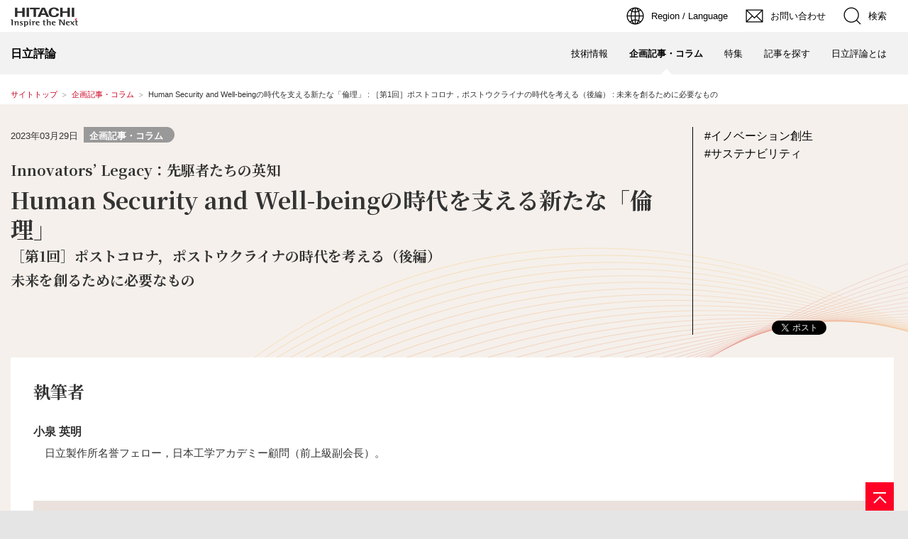

--- FILE ---
content_type: text/html
request_url: https://www.hitachihyoron.com/jp/column/content/vol35/index.html
body_size: 88642
content:
<!DOCTYPE html>
<html lang="ja"><!-- InstanceBegin template="/Templates/jp_articles_cnt.dwt" codeOutsideHTMLIsLocked="false" -->
<head prefix="og: http://ogp.me/ns# fb: http://ogp.me/ns/fb# website: http://ogp.me/ns/website#">


<!-- Google Tag Manager -->
<script>(function(w,d,s,l,i){w[l]=w[l]||[];w[l].push({'gtm.start':
new Date().getTime(),event:'gtm.js'});var f=d.getElementsByTagName(s)[0],
j=d.createElement(s),dl=l!='dataLayer'?'&l='+l:'';j.async=true;j.src=
'https://www.googletagmanager.com/gtm.js?id='+i+dl;f.parentNode.insertBefore(j,f);
})(window,document,'script','dataLayer','GTM-M9C8LSW');</script> 
<!-- End Google Tag Manager -->
<meta charset="utf-8">
<meta http-equiv="X-UA-Compatible" content="IE=edge">
<meta http-equiv="Content-Type" content="text/html; charset=utf-8">
<meta name="viewport" content="width=device-width, initial-scale=1.0, user-scalable=no, minimum-scale=1.0, maximum-scale=1.0">
<meta name="format-detection" content="telephone=no">
<meta name="author" content="Hitachi, Ltd.">
<meta name="robots" content="index, follow">
<meta name="description" content="「より良き生存」を実現するうえで，必要なものは何か。日立製作所の小泉英明名誉フェローが，さまざまな視座から考察していきます。第1回のテーマは，「ポストコロナ・ポストウクライナの時代をどう捉えるか」です。">
<meta name="Keywords" content=" Human Security and Well-beingの時代を支える新たな「倫理」 : 日立評論 ">


<title>Human Security and Well-beingの時代を支える新たな「倫理」 : 未来を創るために必要なもの : ［第1回］ポストコロナ，ポストウクライナの時代を考える（後編） : 日立評論</title>
<link rel="index" href="https://www.hitachihyoron.com/jp/index.html" title="ホーム">
<link rel="canonical" href="https://www.hitachihyoron.com/jp/column/content/vol35/index.html">
<!-- OGP -->
<meta property="og:url" content="https://www.hitachihyoron.com/jp/column/content/vol35/index.html">
<meta property="og:type" content="article">
	
<meta property="og:title" content="Human Security and Well-beingの時代を支える新たな「倫理」 : 日立評論">
<meta property="og:description" content="「より良き生存」を実現するうえで，必要なものは何か。日立製作所の小泉英明名誉フェローが，さまざまな視座から考察していきます。第1回のテーマは，「ポストコロナ・ポストウクライナの時代をどう捉えるか」です。">
<meta property="og:site_name" content="日立評論">
<meta property="og:image" content="https://www.hitachihyoron.com/jp/image/top/og.png">

<meta property="og:locale" content="ja_JP">
<meta name="twitter:card" content="summary">
<meta name="twitter:site" content="@Hitachi_Japan">
<!-- END OGP  -->
<!-- Guide Line Aseset-->
<link rel="stylesheet" type="text/css" media="screen,print" href="/css/jp/r1/common.css">
<link rel="stylesheet" type="text/css" media="screen,print" href="/css/jp/r1/responsive.css">
<link rel="stylesheet" type="text/css" media="screen,print" href="/css/jp/r1/wide.css">
<link rel="stylesheet" type="text/css" media="screen,print" href="/css/jp/r1/common_option.css">
<link rel="stylesheet" type="text/css" media="screen,print" href="/css/jp/r1/common2.css">
<link rel="stylesheet" type="text/css" media="print" href="/css/jp/r1/print.css">
<!-- END Guide Line Aseset-->
<!-- Add mf-search -->
<link rel="stylesheet" type="text/css" media="screen,print" href="https://ce.mf.marsflag.com/latest/css/mf-search.css">
<link rel="stylesheet" type="text/css" media="screen,print" href="/search/css/serp.css">
<!-- END mf-search -->
<!-- Add asset css -->
<link rel="stylesheet" type="text/css" media="screen,print" href="/asset/css/style.css">
<link rel="stylesheet" type="text/css" media="print" href="/asset/css/print.css">
<link rel="stylesheet" type="text/css" media="screen,print" href="/asset/css/lightbox.css">
<!-- END asset css -->

<!-- InstanceBeginEditable name="moreCss" -->
<!-- InstanceEndEditable -->
<!-- Add Web font -->
<link rel="preconnect" href="https://fonts.googleapis.com">
<link rel="preconnect" href="https://fonts.gstatic.com" crossorigin>
<link href="https://fonts.googleapis.com/css2?family=Noto+Sans+JP:wght@400;500;700&family=Noto+Serif+JP:wght@200..900&display=swap" rel="stylesheet">
<!-- END Web font -->

<!-- DWT Parameter -->
<!-- InstanceParam name="c_01_title_03_category_name" type="text" value="" --><!-- カテゴリ名称 -->
<!-- InstanceParam name="c_01_title_02_sub_name_top" type="text" value="Innovators’ Legacy：先駆者たちの英知" --><!-- シリーズ名 -->
<!-- InstanceParam name="c_01_title_01_page_name" type="text" value="Human Security and Well-beingの時代を支える新たな「倫理」" --><!-- ページタイトル -->
<!-- InstanceParam name="c_01_title_02_sub_name" type="text" value="［第1回］ポストコロナ，ポストウクライナの時代を考える（後編）" --><!-- サブタイトル -->
<!-- InstanceParam name="c_01_title_02_01_sub_name" type="text" value="未来を創るために必要なもの" --><!-- サブサブタイトル -->
<!-- InstanceParam name="c_01_title_03_review_path" type="text" value="/jp/column/content/vol35/pdf/content_vol35.pdf" --><!-- PDFパス -->
<!-- InstanceParam name="c_01_this_domein" type="text" value="/jp/column/content/vol35/index.html" --><!-- 表示するファイルパス（ルート相対パス） -->
<!-- InstanceParam name="c_01_title_03_img_og" type="URL" value="" --><!-- 表示するOG画像（ルート相対パス） -->
<!-- InstanceParam name="c_05_meta_02_description" type="text" value="「より良き生存」を実現するうえで，必要なものは何か。日立製作所の小泉英明名誉フェローが，さまざまな視座から考察していきます。第1回のテーマは，「ポストコロナ・ポストウクライナの時代をどう捉えるか」です。" --><!-- ディスクリプション -->
<!-- InstanceParam name="c_10_title_00_page_dsp" type="boolean" value="true" -->

<!-- InstanceParam name="c_01_this_canonical" type="text" value="" -->
<!-- InstanceParam name="c_05_meta_01_keywards" type="text" value="" -->








<!-- END DWT Parameter -->




<!-- InstanceBeginEditable name="head" -->
<!-- InstanceEndEditable -->



</head>
<body><!-- InstanceBeginEditable name="body_before" --> <!-- InstanceEndEditable -->

<!-- Google Tag Manager (noscript) -->
<noscript><iframe src="https://www.googletagmanager.com/ns.html?id=GTM-M9C8LSW" height="0" width="0" style="display:none;visibility:hidden"></iframe></noscript>
<!-- End Google Tag Manager (noscript) -->

<!-- Load Facebook SDK for JavaScript -->
<div id="fb-root"></div>
<script>(function(d, s, id) {
var js, fjs = d.getElementsByTagName(s)[0];
if (d.getElementById(id)) return;
js = d.createElement(s); js.id = id;
js.src = "https://connect.facebook.net/ja_JP/sdk.js#xfbml=1&version=v3.0";
fjs.parentNode.insertBefore(js, fjs);
}(document, 'script', 'facebook-jssdk'));</script>

<script>!function(d,s,id){var js,fjs=d.getElementsByTagName(s)[0],p=/^http:/.test(d.location)?'http':'https';if(!d.getElementById(id)){js=d.createElement(s);js.id=id;js.src=p+'://platform.x.com/widgets.js';fjs.parentNode.insertBefore(js,fjs);}}(document, 'script', 'twitter-wjs');</script>

<script src="https://apis.google.com/js/platform.js" type="text/javascript" async defer>  {lang: 'ja'}</script>


<p id="top"><a href="#body">ページの本文へ</a></p>
<div id="HeaderArea1">
  <div class="Container Wide">
    <div id="Statement"> <a href="https://www.hitachi.co.jp/"><img src="/image/jp/r1/common2/corp_id.png" alt="Hitachi"></a> </div>
    <div id="SupportNavi" class="SupportNaviIconText">
      <button type="button" id="SupportNaviLang" aria-expanded="false" aria-controls="LangMenu"><span><img src="/image/jp/r1/common2/icon_earth.png" alt="Region / Language"><span>Region / Language</span></span></button>
      <div id="LangMenu">
        <div class="Inner">
            <a href="https://www.hitachihyoron.com/rev/index.html">English</a>

        </div><!-- /class:Inner-->
      </div><!-- /ID:LangMenu-->
      <a href="/jp/utility/inquiry/index.html"><img src="/image/jp/r1/common2/icon_mail.png" alt="お問い合わせ"><span>お問い合わせ</span></a>
      <button type="button" id="SupportNaviSearch" aria-expanded="false" aria-controls="SearchFormArea"><span><img src="/image/jp/r1/common2/icon_search.png" alt="検索"><span>検索</span></span></button>
      <div id="SearchFormArea">
        <div>
          <button class="BtnClose" aria-label="閉じる"></button>
          <div class="mf_finder_container">
			<mf-search-box
				ajax-url="https://finder.api.mf.marsflag.com/api/v1/finder_service/documents/19c74756/search"
				serp-url="/jp/search/"
				placeholder="「日立評論」から検索"
				submit-text="検索"
				imgsize-default="3"
				doctype-hidden
				options-hidden
			></mf-search-box>
			<mf-search-box
				ajax-url="https://finder.api.mf.marsflag.com/api/v1/finder_service/documents/b3df513a/search"
				serp-url="https://module.hitachi.com/search/RGN_JAPAN.html"
				placeholder="日立グループ全体から検索"
				submit-text="検索"
				imgsize-default="3"
				doctype-hidden
				options-hidden
			></mf-search-box>
          </div><!-- /class:mf_finder_container-->
        </div>
      </div><!-- /ID:SearchFormArea--> 
    </div><!-- /ID:SupportNavi-->
    <button id="SpMenuBtn" aria-label="メニュー"><span></span><span></span><span></span></button>
  </div><!-- /class:Container--> 
</div><!-- /ID:HeaderArea1-->
    
<div id="HeaderArea2">
  <div class="Container Wide">
    <div id="SiteID"><a href="/jp/index.html"><span>日立評論</span></a></div>
        <ul id="GlobalNaviMenu"> 
      <li><a href="/jp/tech_docs/index.html">技術情報</a></li>
       
      <li class="Current"><a href="/jp/articles/index.html"><em>企画記事・コラム</em></a></li>
       
      <li><a href="/jp/features/index.html">特集</a></li>
       
      <li><a href="/jp/search_by/keyword.html">記事を探す</a></li>
       
      <li><a href="/jp/about_hyoron/index.html">日立評論とは</a></li>
       </ul>
  </div><!-- /class:Container--> 
</div><!-- /ID:HeaderArea2-->


<div id="TopicPath">
  <ul>
    <li class="FirstItem"><a href="/jp/index.html">サイトトップ</a></li>
    <!-- InstanceBeginRepeat name="TopicPath" --><!-- InstanceBeginRepeatEntry -->
    <li><!-- InstanceBeginEditable name="TopicPath" --><a href="/jp/articles/index.html">企画記事・コラム</a><!-- InstanceEndEditable --></li>
    <!-- InstanceEndRepeatEntry --><!-- InstanceEndRepeat --> 
    <li aria-current="location"><strong>Human Security and Well-beingの時代を支える新たな「倫理」 : ［第1回］ポストコロナ，ポストウクライナの時代を考える（後編）  : 未来を創るために必要なもの</strong></li>
  </ul>
</div>
<!-- /ID:TopicPath-->

<div id="Contents" class="cnt_col base1">
  <div class="GridSet">
    <div class="Grid4 TopBorderSet">
      <article class="main">
        <div class="titleSet">
          <div class="titleDiv">
            <p class="date" id="badge"></p>
            
            <h1><span>Innovators’ Legacy：先駆者たちの英知</span>Human Security and Well-beingの時代を支える新たな「倫理」<strong>［第1回］ポストコロナ，ポストウクライナの時代を考える（後編）<span>未来を創るために必要なもの</span></strong></h1>
             </div>
          <!-- /class:titleDiv -->
          <div id="keywordDiv" class="keywordDiv">
            <div class="Opt_Section">
              <div class="Sns_Box">
                <div class="fb-share-button" data-href="https://www.hitachihyoron.com/jp/column/content/vol35/index.html" data-layout="button"></div>
                <!--/class:fb-share-button--> 
                <a href="https://x.com/share" class="twitter-share-button">Tweet</a> 
                <script src="https://platform.linkedin.com/in.js" type="text/javascript"></script><script type="IN/Share" data-url="https://www.hitachihyoron.com/jp/column/content/vol35/index.html"></script>
                <p><a href=""></a></p>
              </div>
              <!-- /class:Sns_Box--> 
            </div>
            <!-- /class:Opt_Section--> 
          </div>
          <!-- /class:keywordDiv --> 
        </div>
        <!-- /class:titleSet --><!-- InstanceBeginEditable name="writer_list" -->
        <div class="author_list">
          <h2>執筆者</h2>
          <div class="brief">
            <div id="koizumi" data-base-name="koizumi"></div>
          </div>
          <!--/brief-->
          <div class="js-accordion accordionBox">
            <div class="accordion_header">
              <h3>執筆者の詳細を見る</h3>
            </div>
            <!--/accordion_header-->
            <div class="accordion_inner">
              <div class="brief">
                <div id="koizumi-detailed" data-base-name="koizumi-detailed"></div>
              </div>
              <!--/brief--> </div>
            <!--/accordion_inner--> 
          </div>
          <!--/accordionBox--> 
        </div>
        <!--/author_list-->
        <div class="Section" data-series="ポストコロナ，ポストウクライナの時代を考える">
          <ul class="part_link" data-list-id="seriesList1">
          </ul>
        </div>
        <!-- InstanceEndEditable -->
        <div class="set">
          <section class="conversion">
            <div class="contentsList">
              <nav id="toc"></nav>
            </div>
            <!-- /class:contentsList -->
            <div class="pdfDownload">
              <p><a href="/jp/column/content/vol35/pdf/content_vol35.pdf" target="_blank" rel="noopener nofollow">PDFダウンロード</a></p>
            </div>
            <!-- /class:pdfDownload -->
            <div class="mailBanner"> <a href="https://www8.hitachi.co.jp/inquiry/publicity/hyoron/mailmagazine/form.jsp" target="_blank" rel="noopener nofollow">
              <h2>日立評論<br class="sp">
                メールマガジン</h2>
              <p>社会課題起点の開発成果など最新の技術情報をお届けします</p>
              <p>登録はこちら</p>
              </a> </div>
            <!-- /class:mailBanner --> 
          </section>
          <!-- /class:conversion -->
          <section class="contents"><!-- InstanceBeginEditable name="leadArea" --> <!-- InstanceEndEditable -->
            <div id="contents"><!-- start --><!-- InstanceBeginEditable name="contentsArea" -->
              <div class="Section">
                <p class="TextStyle1">VUCA（Volatility, Uncertainly, Complexity, Ambiguity：変動性・不確実性・複雑性・曖昧性）とも表現される今日の社会において，国家，組織や企業，個人の「より良き生存」を実現するうえで必要なものは何か。本連載では，脳科学と教育，科学と倫理の問題といった，分野横断的な幅広い研究活動で国際的にも活躍する日立製作所の小泉英明名誉フェローが，思想・哲学，技術，科学，芸術などのさまざまな視座から考察していく。</p>
                <p class="TextStyle1">第1回のテーマは，ポストコロナ・ポストウクライナの時代をどう捉えるか。</p>
                <p class="TextStyle1">2年以上にわたって世界を覆い続けているコロナ禍は，各国の社会や経済に大きな影響をもたらした。さらに，その収束の兆しが見え始めた中で起きたロシア政府によるウクライナ侵攻は，世界的な食糧問題を引き起こすとともに，国際社会における安全保障の枠組みにも変化を迫っている。さまざまな面で岐路に立たされる世界において，国，企業，個人のより良いあり方の基軸となるものとは。新たな可能性を切り拓いていくために必要なものとは。 </p>
              </div>
              <!--/Section-->
              
              <div class="il">
                <div class="Section">
                  <h2><span>古くて新しい資本主義の原点は「神経科学」</span></h2>
                  <p class="TextStyle1"><a href="/jp/column/content/vol24/index.html">中編</a>に続き，さらに社会実装へとつなげるために，後編では脳神経科学の視座から経済学に触れ，そして自然科学と人文学・社会科学を現実に架橋・融合するための術（すべ）として，環学性（Trans-disciplinarity）の概念について述べたいと思います。</p>
                  <p class="TextStyle1">今になって思えば，脳科学に関心を寄せてくださった経済学者は，<a href="/jp/column/content/vol24/index.html">中編</a>で触れたロスチャイルド先生やセン先生と出会う以前にもいらっしゃいました。スタンフォード大学の今井賢一先生（1931-2021）です。先生は1991年には，スタンフォード日本センター研究所長として，京都にもお住まいになりました。また，ケンブリッジ大学などの多くの経済学者や政治家の方々と接して最終的に感じたのは，経済学への神経科学からのアプローチが重要ではないかということでした<sup><a href="/jp/column/content/vol35/index.html#sec-1">※1）</a></sup>。</p>
                  <p class="TextStyle1">そして，優れた経済学者の方々から学んだのは，「経済学の父」と言われるアダム・スミス（Adam Smith，1723-1790）の本質が，「倫理」を前提としていることでした。スミスは一般に『国富論』（The Wealth of Nations: An Inquiry into the Nature and Causes of the Wealth of Nations,1776）や「神の見えざる手（Invisible Hand of God）」などの概念で広く知られていますが，実際にはスコットランドの倫理学者です。『国富論』の17年前に，『道徳感情論』（Theory of Moral Sentiments, 1759）を出版していますが，この冒頭，即ち第1部，第1篇，第1章の題目は「共感性」（Sympathy）です。この共感性こそ，現在の最先端神経科学の重要な研究課題であって，現生人類にのみ初めて獲得された基本的能力と見られています。つまり，倫理性が基盤にあれば，自由競争しても適切なところに落ち着くという考え方であって，野生動物の露骨な生存競争のように争っても，それでも結果が良い形になるということではありません<sup><a href="/jp/column/content/vol35/index.html#sec-2">※2）</a></sup>。</p>
                  <p class="TextStyle1">ウクライナ侵攻のように，倫理を大きく逸脱すれば，見かけは現生人類であっても行動は野生動物に近くなるというのが脳神経科学の知見です。</p>
                  <div class="js-accordion accordionBox">
                    <div class="accordion_header" id="sec-1">
                      <p>※1）経済学者の方々との邂逅</p>
                    </div>
                    <!--/accordion_header-->
                    <div class="accordion_inner">
                      <p class="TextStyle1">茨城の那珂工場で，武見太郎先生のご示唆もあって，MRI（Magnetic Resonance Imaging）機能計測［MRA（Magnetic Resonance Angiography：磁気共鳴血管撮影）やfMRI（機能的MRI）］の実用化に必死に取り組んでいた1980年代のことです。やがて京都に設立されたスタンフォードセンターで，今井先生にご指導を頂きました。先生からプレゼントされたのは，ハイエク（Friedrich August von Hayek，1899-1992）の『感覚秩序』（The Sensory Order: An Inquiry Into the Foundations of Theoretical Psychology, 1952）に関する論文でした。経済学者として知られるハイエクは同時に認知神経科学者でもあり，脳科学を経済学に応用して新たな分野を開拓した人物でした。</p>
                      <p class="TextStyle1">またその頃，マレーシアのマハティール首相（Mahathir bin Mohamad，1925-）が来日された際に偶然お目にかかり，滞在中のホテルのお部屋に呼ばれました。もともとは内科の医師であるマハティール首相は，自分の専門である医学を政治へと応用して新しい政策，特に新しい統治システムを考えたいとおっしゃいました。また，後日，クアラルンプールの書斎にお招きいただいた際には，宗教に造詣の深い信頼できる方を近くに置き，政治・経済と宗教の論理の整合に注力しておられました。後述する経済格差の是正にイスラムの新たな経済政策が役立つ可能性も感じました。</p>
                      <p class="TextStyle1">このように，過去に例のないことを成した方々の背景には強いTrans-disciplinarity（環学性）が存在しているのを感じます。このTrans-disciplinarityの概念に関して講演をご依頼いただいたのが，野中郁次郎先生（現在は一橋大学およびカリフォルニア大学名誉教授）でした。当時，1990年に開設されたばかりの北陸先端科学技術大学院大学（JAIST）の知識工学研究科長を兼務されていて，講演が終わった後，北陸の情緒ある温泉にお連れくださいました。</p>
                      <p class="TextStyle1">さらに2000年代に入ると，オクスフォード大学から早稲田大学にお戻りになった松本保美先生から，突然，経済学の国際会議での特別講演とパネルディスカッションへの出席をご依頼いただきました。清水の舞台から飛び降りるつもりで，世界の中心的な経済学者の前で講演し，質問にお答えしつつ，脳科学には人間の進化を明らかにする側面があること，人間の欲望の進化と神経学的基盤について述べました。2017年にNHKが「欲望の資本主義」というスペシャル番組を放送しましたが，その欲望の起源と機序に関する議論を1990年代から進めていたのです。<a href="https://www.eaa.c.u-tokyo.ac.jp/publications/978-4535559325/" target="_blank" rel="noopener">［小泉英明著『脳科学から見えてくる資本主義』，pp.162～204，堀内勉・小泉英明編著『資本主義はどこに向かうのか』，日本評論社（2019）］</a></p>
                      
                      <!--/accordion_inner--></div>
                    <!--/accordion_inner--> 
                  </div>
                  <!--/accordionBox-->
                  
                  <div class="js-accordion accordionBox">
                    <div class="accordion_header" id="sec-2">
                      <p>※2）「神の見えざる手」という概念</p>
                    </div>
                    <!--/accordion_header-->
                    <div class="accordion_inner">
                      <p class="TextStyle1">実際に原著を確認してみても，スミスの著作に「神」という言葉は用いられていません。また，「見えざる手（Invisible Hand）」という言葉は，『国富論』，『道徳感情論』の中を含めてそれぞれ1回出てくるだけです。「神の見えざる手」という概念は，スミスから離れ，かなり一人歩きした概念であることが分かります。スミス自身は科学・技術にも造詣が深く，このシリーズで言及する「普遍的倫理学」の研究にも関心があったかもしれません。なお，神経科学や認知科学では，「感情」を人間特有の情動と捉えます。動物が広く有する食欲・性欲・意欲などは，一般に「情動」として捉えられます。</p>
                      <p class="TextStyle1">人間とそれ以外の動物あるいは生命は，どこが本質的に異なるかということはずっと人間自身にとっての大問題でした。「（神の）見えざる手」の例と同じように，自然界や人間界の出来事には，信仰の対象としての「神」が背景に現れてくることが歴史の上では多かったと思います。進化論もダーウイン（Charles Robert Darwin, 1809-1882）自身以上にヘッケル（Ernst Heinrich Philipp August Haeckel, 1834-1919）の発達や化石という実証結果を含む議論は，多くの歴史的な考え方に，深層で影響を与えたと感じています。いずれ個別に触れたいと思いますが，ピエジェ（Jean Piaget, 1896-1980），フロイト（Sigmund Freud，1856-1939），エンゲルス（Friedrich Engels，1820-1895）をはじめとして枚挙に暇がありません。特に，ピエジェとフロイトは，初期には古生物学の分野に関係深い論文を書いています。そして種々の宗教からの反発は現在も水面下で続いています。普遍的な倫理を創るということは，その大きな流れから生まれていると思います。</p>
                      
                      <!--/accordion_inner--></div>
                    <!--/accordion_inner--> 
                  </div>
                  <!--/accordionBox--> 
                  
                </div>
                <!--/Section-->
                
                <div class="Section">
                  <h2><span>経済格差</span></h2>
                  <p class="TextStyle1">今日の最も深刻な問題の一つは，経済格差であると思います。「プラネタリーバウンダリー」の中で，互いに他者を思いやって共存することが必須ですが，多くの人々が「相理共生」からかけ離れた「片理共生」を強いられるとすると，スミスの前提条件が瓦解してしまいます。一例として，かつて言われた「American Dream」のように，努力と才能によって素晴らしい生き方ができるのは，とても魅力的ですが，それには前提があります。地球生命圏の限られた原資の中で，格差のために生きることさえ困難な人々に犠牲を強いることは許されません。</p>
                  <p class="TextStyle1">以前，現在の経済格差が倫理の限界を越えていることを示すために，オクスファムの2018年のデータを基に，世界の富がどのように人々に配分されているかが一目で分かるような以下の図を作ってみました。約半数の貧しい人々は，世界の1％の富しか享受できていません。その一方で，世界の富の82％は，たった1％の人々によって占有されています。そして，その格差はさらに広がりつつあります。</p>
                  <p class="ImgOnlyStyle w500"> <strong>図1｜世界の経済格差の現実</strong><a href="/jp/column/content/vol35/image/fig_01.jpg" data-lightbox="group" data-title="図1｜世界の経済格差の現実"> <img src="/jp/column/content/vol35/image/fig_01.jpg" alt="図1｜世界の経済格差の現実"> </a><span>Oxfam（NGO in Oxford）は，毎年1月にダボスで開催される世界経済フォーラム（WEF）の直前に，格差のデータを発表しています。2018年の報告書では，世界で新たに生み出された富の82％を世界の最も豊かな1%が手にしたことが明らかになりました。一方で，世界の貧しい半分の37億人が手にした富の割合は1％未満でした。</span></p>
                  <p class="TextStyle1">現代の経済学では自由競争によって富を得ることが理想とされていますが，それは最も貧しい人が人間らしく生きられる場合に言えることです。途上国の多くの貧しい子どもたちが命を落としている現状で，一部の人々が必要以上に富むことは倫理の最も重要な課題の一つです。</p>
                  <p class="TextStyle1">宇沢弘文博士（1928-2014）がシカゴ大学におられた時，約1年間指導を受けたスティグリッツ博士（Joseph Eugene Stiglitz，1943-，2001年にノーベル経済学賞）はこの格差の問題に真剣に取り組まれています。経済における自由競争が正しく機能しないことが分かったからには，政策でさらに規制緩和したり，格差を広げたりすることは長期的にはマイナスになると，企業家に理解させることが必要であると，最近も述べられました（<a href="https://www.eaj.or.jp/eajlocal/wp-content/uploads/2022/12/EAJ-NEWS-194.pdf#page=14" target="_blank" rel="noopener">科学技術と人類の未来に関する国際フォーラム第19回年次総会2022　Science and Technology in Society Forum (STS forum) 19th Annual Meeting in 2022</a>，<a href="https://www.stsforum.org/kyoto2022/" target="_blank" rel="noopener">STS forum 2022</a>）。</p>
                  <p class="TextStyle1">しかし一方で，以前，偶然お目にかかったノーベル経済学賞受賞者複数名に，格差について質問したときには，何人かの方々が「経済学は，経済のメカニズムを科学的に研究する学問であって，格差の問題は自分の問題ではありません」とおっしゃることに驚きました。</p>
                  <p class="TextStyle1">自由競争について考えるとき，「自由と責任」や「権利と義務」の問題は常に重要です。以前，マンデラ大統領（Nelson Rolihlahla Mandela，1918-2013）と共にアパルトヘイトに対峙して戦ったマンペラ・ランペレ氏（Mamphela Ramphele：2018年よりローマクラブ共同会長）と夜遅くまで議論させていただく機会がありました。ランペレ氏は，名作映画『遠い夜明け（Cry Freedom）』の冒頭にも，南アフリカ最初の女性医師として登場します。アパルトヘイトと戦うにあたって，多くの人々に「権利意識」を目覚めさせることは，それほど難しくはなかった。けれども，ケープタウン大学の学長になって，学生たちに「権利」に伴う「責任」と「義務」の重要性を理解させるのは，本当に難しかったと本音を吐露されたときには感銘を受けました。これも，後ほど倫理を論じるときに改めて考えたい課題だと思います。</p>
                  <p class="ImgOnlyStyle w720"> <strong>図2｜南アフリカ共和国ケープタウンのまちづくり</strong><a href="/jp/column/content/vol35/image/fig_02.jpg" data-lightbox="group" data-title="図2｜南アフリカ共和国ケープタウンのまちづくり"> <img src="/jp/column/content/vol35/image/fig_02.jpg" alt="図2｜南アフリカ共和国ケープタウンのまちづくり"> </a><span class="img_caption img_caption_right">Photo by H.Koizumi</span><span>空港から市街への高速道路の周囲は貧しい人々の家々で埋め尽くされていますが（左上），政府の努力で少しずつ改善が進んでいます（左下）。一方，ケープタウンの住宅地・別荘地はテーブルマウンテンを背景に，世界でも最も美しいといわれる街並みが並んでいます（右）。</span></p>
                  <p class="TextStyle1">では，極端に裕福になった人々はそれだけ幸せなのでしょうか？</p>
                  <p class="TextStyle1">そうとは限らないことが東洋思想の中では明らかにされています。実際，自分の限られた経験の中でもそれを強く感じます。</p>
                  <p class="TextStyle1">そのことを表したのが，マズローの図を改変した図3です。マズローの心理学者としての自己実現の階層を表現した有名な欲求5段階説の図を基に，自然科学と人文・社会科学の視座をより直截的に表現してみました。「Human Security and Well-being（人々の安寧とより良き生存）」の概念は，生存の質として捉えると縦軸で表現されます。一般に経済学では，所得が増すことによって自己実現の度合いも比例的に増大すると考えますが（従来の経済学では個々人は没個性的），実際には非直線的であることを図右に示しました。すなわち故事の「衣食足りて礼節を知る」までの段階では，所得と心を含めた生存の質は線形（比例的）ですが，一般的にはその段階を越えて初めて心の問題が支配的になるのです。</p>
                  <p class="TextStyle1">しかしながら「清貧」という言葉があるように，極度に貧しくても心豊かに生きている方々がいることも忘れてはならないと思います。</p>
                  <p class="ImgOnlyStyle w720"> <strong>図3｜生存の質に関する階層構造とWell-Beingを，自然科学と人文・社会科学を結合した視座から見る</strong><a href="/jp/column/content/vol35/image/fig_03.jpg" data-lightbox="group" data-title="図3｜生存の質に関する階層構造とWell-Beingを，自然科学と人文・社会科学を結合した視座から見る"> <img src="/jp/column/content/vol35/image/fig_03.jpg" alt="図3｜生存の質に関する階層構造とWell-Beingを，自然科学と人文・社会科学を結合した視座から見る"> </a><span class="img_caption img_caption_right">小泉英明：日立創業100周年記念，日立技術フォーラム（2010）（マズローの概念を科学の視座から改変）</span><span>人間性心理学を生んだマズロー（Abraham Harold Maslow, 1908-1970）は，自己実現の欲求（Self-actualization），承認（尊重）の欲求（Esteem），社会的欲求／所属と愛の欲求 （Social needs / Love and belonging），安全の欲求（Safety needs），生理的欲求（Physiological needs）という5段階の人間の欲求を見いだしました。</span></p>
                </div>
                <!--/Section-->
                
                <div class="Section">
                  <h2><span>Trans-disciplinarity（環学性）</span></h2>
                  <p class="TextStyle1">世界はポスト・パンデミックへと移行しつつありますが，世界は依然として新旧の多くの課題に直面しています。経済格差と並ぶ課題の一つは，気候変動とそれがもたらす異常気象です。国際社会は排出量提言や気候変動対策に取り組んでいるものの，その解決には学際的なアプローチが不可欠です。</p>
                  <p class="TextStyle1">しかし現実には，科学技術の急速な進歩によって多数の専門分野がさらに細分化され，分野間の風通しが非常に悪くなってきました。専門分野間に自然に高く厚い壁が作られ，研究者・技術者は専門家と言われて，その中だけに閉じこもる傾向が強くなりました。例えば医療の分野では，脳神経外科の医師は「首から下のことは分からない」と言い，消化器外科の医師は「首から上は専門ではない」と言ったりします。人間を包括的に診る医療ではなく，「臓器医学」の傾向が強くなりつつあるのです。</p>
                  <p class="TextStyle1">このような現象はサイロ化と呼ばれます。サイロ（Silo）とは家畜の飼料貯蔵庫のことですが，窓のない閉じられた空間の中で，他との連携を取らずに自己中心的に仕事をしているさまを表現しています。</p>
                  <p class="TextStyle1">異分野間の架橋・融合が起こらないと，イノベーションは決定的に阻害されます。異分野間の架橋融合の概念は，Inter-disciplinary→Multi-disciplinary→Trans-disciplinaryと進展してきました。（図4，図5参照）</p>
                  <div class="flex_2Column">
                    <p class="ImgOnlyStyle"> <strong>図4｜Inter-disciplinarityとMulti-disciplinarity</strong><a href="/jp/column/content/vol35/image/fig_04.jpg" data-lightbox="group" data-title="図4｜Inter-disciplinarityとMulti-disciplinarity"> <img src="/jp/column/content/vol35/image/fig_04.jpg" alt="図4｜Inter-disciplinarityとMulti-disciplinarity" style="max-width: 200px;"> </a><span class="img_caption">H. Koizumi, Trans-disciplinarity, Neuroendocrinology Letters, 22-219-221 (2001) </span><span>Inter-disciplinarity（学際性）は最初，境界領域という概念から生まれてきました。二つの既存の分野に跨る共通部分（Intersection）であって，物理化学（Physical Chemistry）・化学物理（Chemical Physics）などが最初に典型例です。どちらも物理と化学を架橋したものですが，前者は化学の分野で後者は物理の分野に属して，別々の学術誌が発刊されています。生物化学（Bio-chemistry）や生物物理（Bio-physics）もさらに遠い分野が架橋・融合された典型です。<br>
                      筆者も1970年代に「分析化学」ではなく，領域架橋型の「分析科学」（Analytical Science）の概念を提唱しました。1980年代に第55代の日本分析化学会会長として，この新概念の普及に努めましたが，猛烈な反対にも出会いました。領域の架橋は，現実には多くの困難が伴います。</span></p>
                    <p class="ImgOnlyStyle"> <strong>図5｜Trans-disciplinarity（環学性）</strong><a href="/jp/column/content/vol35/image/fig_05.jpg" data-lightbox="group" data-title="図5｜Trans-disciplinarity（環学性）"> <img src="/jp/column/content/vol35/image/fig_05.jpg" alt="図5｜Trans-disciplinarity（環学性）"> </a><span class="img_caption">Koizumi, H. (ed.), TD Symposium on Mind-Brain Science &amp; Its Practical Applications, Hitachi, Ltd. (1995)</span><span>Trans-disciplinarity（TD：環学性）の概念は，Inter-disciplinarity（学際性）やMulti-disciplinarity（多学性）とは大きく異なる概念であると筆者は考えています。シュンペーター（Joseph Alois Schumpeter，1883-1950）によるイノベーションの原義は「新結合（<em class="ital">neue Kombination</em>）」であり，TDの概念と通じるところがあります。この概念は，後述するように量子力学からのメタファーが色濃いのです。1990年代に北欧の環境政策の中で，Trans-disciplinaryという用語が用いられたことを後に知りましたが，その概念とイノベーションの関係は必ずしも色濃くはないように思えます<sup><a href="/jp/column/content/vol35/index.html#sec-3">※3）</a></sup>。なお，文理融合の情報学を志向した東京大学情報学環・学際情報学府は2004年に設立されましたが，ここには「学環」という言葉に「環学性」の概念が入っていると思われます。</span></p>
                  </div>
                  <!--/flex_2Column"-->
                  
                  <p class="TextStyle1">イノベーションは，Trans-disciplinarityの概念の中で不連続な遷移として発生します。筆者は，複雑系研究で知られる米国のサンタフェ研究所に招聘された期間に，そこの研究者の方々とも複雑系に関するさまざまな議論を交わして，その概念を深耕しました<sup><a href="/jp/column/content/vol35/index.html#sec-4">※4）</a></sup>。</p>
                  <p class="TextStyle1">境界（Boundary）は，複雑系について考える上で重要な概念の一つです。例えば生物は，細胞膜（Cell Membrane）という境界で囲まれた細胞を基本空間として進化してきました。全生物には内界と外界の境界として細胞膜が存在し，細胞の大きさによらずにその厚さは約10 nｍです。この膜は選択性の透過膜であって，内界と外界の間の扉の性質も持っています。学問領域や諸分野も境界で囲まれていますが，サイロのように密閉された空間ではありません。境界で囲まれた空間の内界に存在するものの一部は外界と相互作用できるのです。</p>
                  <p class="TextStyle1">Inter-disciplinaryやMulti-disciplinaryの概念に批判的な人々は，学術の世界は分野の境界があって初めて自然科学や人文・社会科学であり，境界がなくなったならばそれはもはや学術システム（体系）ではないと主張します。</p>
                  <p class="TextStyle1">しかし，私の考えるTrans-disciplinarityの概念は，Multi-disciplinarityの概念とも明確に異なり，分野の境界を生物膜のような機能膜として捉えるのです。能動輸送が行われる機能膜の場合は，エントロピー制御のためにエネルギーが必要です。Trans-disciplinarityにはその点が重要なのです。Multi-disciplinarityの場合には，異分野を束ねただけに終わりがちです。それだけでは期待したイノベーションは起こらないということが肝心です。これも開発現場を理解しないと分かりにくい事柄かも知れません<sup><a href="/jp/column/content/vol35/index.html#sec-5">※5）</a></sup>。</p>
                  <p class="TextStyle1">最近，科学技術政策でよく言われる「アンダーワンルーフ」は，異分野間の架橋融合を生じさせるために一つ屋根の下に異分野研究者を集めてイノベーションを生じさせるというものです。あるいは「坩堝（るつぼ）」の例えもよく使われます。一か所に異分野研究者を閉じ込めるという考えです。しかし，異分野を束ねたり，一か所に閉じ込めたりするだけではイノベーションは起きません。そこには，むしろ新たな分野間の厚い壁が生じることさえあります。坩堝は高熱にしてエネルギーを注入することによって入れたものが混じり合うのであって，その高熱にするプロセス自体が肝心なのです。</p>
                  <p class="TextStyle1">筆者の場合には，実際に自分で実験を行っていた量子力学の現象が，Multi-disciplinarityの先にあるTrans-disciplinarityの概念を創り出すヒントになりました。イノベーション（新結合）が創発する遷移の機序を，ランダムなスピンが場の中で整列したり，外界からのエネルギー注入によってスピンが反転したりするという現象を，古典力学と量子力学の二つのモデルで同時に捉えたのです。その際，素粒子固有のスピンだけでなく，他の量子数も重なりあったベクトルへと展開しました。摂動（ゼーマン効果によるエネルギー準位の微小変化）が共通の場を得ることで，微視的な変化が位相の揃ったコヒーレント状態となり，巨視的な変化が顕在化するのと同じように，微視的なスピンの位相が揃うことによって巨視的な結果が生じるのです。詳細の説明は次回以降にしますが，このTrans-disciplinarityの概念で，実際にいくつかの新分野が誕生したと考えています<sup><a href="/jp/column/content/vol35/index.html#sec-6">※6）</a></sup>。</p>
                  <p class="TextStyle1">現在は，海外を中心にTrans-disciplinary という異分野領域の架橋・融合概念が一般化しつつあります。筆者も1990年代初頭から，計測分野・環境分野・脳神経科学分野でTrans-disciplinarityという概念を提唱する中で，さまざまなTrans-disciplinary Symposiumの開催や国際学術誌の創刊を繰り返してきましたので，手前味噌ながら，最近の世界の潮流を大変に嬉しく感じています。2001年には，日本で出版した論文（英文併記）を海外の学会がご覧になって，その一部を再録・出版くださったものもあります。<br>
                    <a href="https://www.nel.edu/userfiles/articlesnew/NEL220401E03.pdf" target="_blank" rel="noopener">［H. Koizumi, Trans-disciplinarity, Guest Editorial, Neuroendocrinology Letters, 22, 219-221（2001）］</a></p>
                  <div class="js-accordion accordionBox">
                    <div class="accordion_header" id="sec-3">
                      <p>※3）Trans-disciplinaryとは</p>
                    </div>
                    <!--/accordion_header-->
                    <div class="accordion_inner">
                      <p class="TextStyle1">『生物物理学』誌巻頭言（鈴木良次大阪大学名誉教授著，1999年4月号）には次のような記述があります。</p>
                      <p class="TextStyle1">「トランスディシプリナリという言葉は，英連邦大学協会事務局長で科学技術政策が専門のマイケル・ギボンズの著書『現代社会と知の創造』（小林訳・丸善ライブラリー1997）から借りたものであるが，日立中央研究所の小泉英明氏が，1995年に，マルティディシプリンとは異なる意味での新しい用語として，提案されていることを最近知った。ギボンズの場合は，どちらかというと，あるミッションを解決するためのチーム編成に力点を置いた用い方をしているが，二人とも，二つ以上のディシプリンからの単なる知識の持ち寄りではなく，そこから新しい知が創造されるものとして用いている。」</p>
                      
                      <!--/accordion_inner--></div>
                    <!--/accordion_inner--> 
                  </div>
                  <!--/accordionBox-->
                  
                  <div class="js-accordion accordionBox">
                    <div class="accordion_header" id="sec-4">
                      <p>※4）サンタフェ研究所</p>
                    </div>
                    <!--/accordion_header-->
                    <div class="accordion_inner">
                      <p class="TextStyle1">サンタフェ研究所（SFI：Santa Fe Institute，SFI）は，コーワン博士（George Cowan, 1920-2012）の構想に基づき，マレー・ゲルマン，フィリップ・アンダーソン（物理学），ケネス・アロー（経済学）らによって，1984年に米国サンタフェに設立されました。複雑系（複雑適応系）研究のメッカとして複雑系研究の黎明期を牽引したのです。</p>
                      
                      <!--/accordion_inner--></div>
                    <!--/accordion_inner--> 
                  </div>
                  <!--/accordionBox-->
                  
                  <div class="js-accordion accordionBox">
                    <div class="accordion_header" id="sec-5">
                      <p>※5）Trans-disciplinarityへの気づき</p>
                    </div>
                    <!--/accordion_header-->
                    <div class="accordion_inner">
                      <p class="TextStyle1">この概念に自然に気づいたのは，学部を卒業してまもなく，ほぼ同時にお世話になった日本分析化学会，日本化学会，日本分光学会，日本応用物理学会，そしてそれらの分野の国際学会のおかげです。</p>
                      <p class="TextStyle1">発端は，小学生の時に化学と物理に興味を持ち，近所の薬局に助けてもらって自宅の庭でいろいろな実験をしていたことです。それを知ったお隣りの方が，ご自分の教官だった東京大学工学部冶金学科（明治12年に理学部採鉱冶金学科として発祥）の亀谷博講師のところに連れていってくださったのです。中学生になった最初の夏休みの1か月間は，薬品の匂いが漂う工学部4号館の地下で，朝から晩までさまざまなガラス製の分析器具の洗浄を繰り返し（レストランの皿洗いのような修行ですが分析の本質に通じます），同時に湿式分析の手技を叩き込まれました。夏休みが終わるころには，チオ硫酸ナトリウムとヨウ素の反応を用いた大量の滴定分析結果を，手回し式の計算機を使ってグラフに整理することや，アセチレンバーナーを使ってガラス細工ができるようになりました。ご褒美にくださったのは，RCA955という超短波用の真空管（土星のような形をしたAcorn Tube）と，当時やっと手に入るようになった半導体の素子類でした。それらを使って電子回路やレッヘル線のアンテナを自作し，すぐにアマチュア無線の免許も取りました。身体に染み込んた夏休みの体験が，その後の基礎になった気がしています。</p>
                      <p class="TextStyle1"><a href="/jp/column/content/vol24/index.html">中編</a>で述べた米国の諸施設での分析実務は，この経験が無ければ困難だったと思います。また，超短波回路の工作で学んだ三次元の立体配線は，後にMRI専用の超高速並列コンピュータを開発する際にも直接役立ちました。三次元チップは，今，半導体の主力になろうとしています。</p>
                      
                      <!--/accordion_inner--></div>
                    <!--/accordion_inner--> 
                  </div>
                  <!--/accordionBox-->
                  
                  <div class="js-accordion accordionBox">
                    <div class="accordion_header" id="sec-6">
                      <p>※6）学術分野のサイロ化</p>
                    </div>
                    <!--/accordion_header-->
                    <div class="accordion_inner">
                      <p class="TextStyle1">この課題も根が深く，最初に議論されたのはフランス革命（1789-1795）の最中にコンドルセ（Marie Jean Antoine Nicolas de Caritat, marquis de Condorcet, 1743-1794）が提言・試行した「学問の共和国構想」だと思います。（1）人口統計表，（2）リサイクル社会，（3）エネルギー使用の効率化，などの課題に異分野連携によって取り組もうと試みました。<a href="https://www.amazon.co.jp/%E7%92%B0%E5%A2%83%E8%A8%88%E6%B8%AC%E3%81%AE%E6%9C%80%E5%85%88%E7%AB%AF-%E5%B0%8F%E6%B3%89-%E8%8B%B1%E6%98%8E/dp/4895832406" target="_blank" rel="noopener">［E. Rothschild, Environmental Measurement, in The Trans-disciplinary Forum on Science and Technology for the Global Environment: Environmental Analysis (H. Koizumi; Ed.), pp.11-21（1996），改訂翻訳版『環境計測の最先端』三田出版会（1998）］</a>。</p>
                      <p class="TextStyle1">そして試行結果の結論として，異分野の架橋・融合によるイノベーションの困難性を，「Cyclic Nullity（無意味の連鎖）」と述べたのです。二百年以上を経た現在もその難しさの本質は変わっていません。議論ではなく，実行こそが鍵であると思います。</p>
                      <p class="TextStyle1">そのために重要な役割を果たすのが新しい学際的な学術誌の存在です。なぜならば，科学技術のプラットフォーム形成や新分野の創発に直結するからです。サイロ化の結果として，権威ある既存の学術誌に受理されることが研究目的となっていることも多々あります。日本の凋落をくい止めるのは，根本的な発想の転換が必要だと思います。</p>
                      <p class="TextStyle1">そのためには，さらに多様性と包摂性（Diversity and Inclusion）の考察も必要となってきます。「包摂」という言葉には，二つの英語があります。現在，一般に使われているInclusionと，もう一つはSubsumptionです。後者はマルクスの『資本論』にも現れます。この重要性については，後に述べたいと思います。</p>
                      
                      <!--/accordion_inner--></div>
                    <!--/accordion_inner--> 
                  </div>
                  <!--/accordionBox--> 
                  
                </div>
                <!--/Section-->
                
                <div class="Section">
                  <h2><span>心・脳・教育国際学会の立ち上げ</span></h2>
                  <p class="TextStyle1">2004年に自然科学・社会科学・人文学による異分野架橋融合を基調とした心・脳・教育国際学会（MBE：International Society of Mind, Brain and Education）を，ハーバード大学教育学大学院（Harvard School of Education）のフィッシャー博士（Kurt Fischer，MBE創立理事長，1943-2020），バトロー博士（Antonio Battro，ローマ教皇庁科学アカデミー会員）らと一緒に立ち上げ，創立理事としてお手伝いを続けました。</p>
                  <p class="TextStyle1">この学会により2007年には，MBE誌をブラックウェル社（Blackwell，現在はWiley）から創刊し，創立副編集長を務めました。このような理系・文系を越えた学際的国際学術誌は初めての試みであり，米国出版協会（AAP：Association of American Publishers）からBest New Journal of the Year Awardを受賞しました。第1巻第1号の記事は，編集長・副編集長名で出版し，このような学際誌がなぜ必要かを述べています。</p>
                  <p class="TextStyle1"><a href="https://onlinelibrary.wiley.com/doi/10.1111/j.1751-228X.2007.00006.x" target="_blank" rel="noopener">［K. Fischer et al. including H. Koizumi: Why Mind, Brain, and Education? Why Now?（2007.03）］</a></p>
                  <p class="TextStyle1">さらに，豪州の国家プログラムの国際諮問委員を務めていた2015年には，ネイチャー誌の姉妹誌として『学習の科学』誌（『Science of Learning』）を創刊するお手伝いをしました。現在のネイチャー誌スキッパー編集長の前任者であるキャンベル博士（Philip Campbell，ネイチャー誌編集長在任期間：1995-2018）の時代ですが，Science of Learning誌はNPG（Nature Publishing Group）として初めて「教育学」という人文・社会科学系が入った学術誌となりました。創刊にあたって，ネイチャー誌のキャンベル編集長と深夜まで議論しましたが，これからの主要な論点は「新しい倫理」の必要性であるという見解で一致しました。それについては現在，国際工学アカデミー連合（CAETS）の定款附則（Bylaws）冒頭部分（Objectives）に倫理関係項目を新たに加えるなど，同じような志を持った方々と具体的な取り組みを進めています。</p>
                  <p class="TextStyle1">このように新たな学際的な出版を行うと，出版はできてもマイナーな活動ではないかと批判されることがあります。学際分野自体が黎明期にあるので，今は小さい分野に見えるかもしれません。</p>
                  <p class="TextStyle1">しかし，2015年創刊の『Engineering』誌（Elsevier）は学際的な工学誌でありながら，現時点（2022年）でImpact Factor（学術誌の質を計測する指標の一つ）が12.784となりました。一般にNature誌，Science誌に次ぐポピュラーな学術誌はPNAS（Proceedings of National Academy of Sciences）と言われますが，現時点でのPNASのImpact Factorは12.779です。Engineering誌の編集長はProf. Raj Reddy とProf. Ji Zhouですが，お二人の熱い情熱が短期間で重要な学術誌を創り上げました。筆者は副編集長として，上述したTrans-disciplinarityの重要性を主張し続けながら，お手伝いを続けてきました。</p>
                  <p class="ImgOnlyStyle w720"> <strong>図6｜摂動部分の架橋・融合</strong><a href="/jp/column/content/vol35/image/fig_06.jpg" data-lightbox="group" data-title="図6｜摂動部分の架橋・融合"> <img src="/jp/column/content/vol35/image/fig_06.jpg" alt="図6｜摂動部分の架橋・融合"></a><span class="img_caption img_caption_right">H. Koizumi, “Trans-disciplinarity”, Guest Editorial, Neuroendocrinology Letters, 22, 219-221,（2001）</span><span>Trans-disciplinarityの概念を使って，新たな教育分野である脳科学を基調とした教育（Brain-Science Based Education）が創発される原理を示しています。磁気共鳴という量子論的効果に基づく物理現象を，古典物理学的に解説する際に制作した図を，社会科学・人文学の範疇にある教育学の新分野創発に適用したものです。</span></p>
                </div>
                <!--/Section-->
                
                <div class="Section">
                  <h2><span>「ベル研」とfMRI</span></h2>
                  <p class="TextStyle1">ベル研究所（Bell Laboratories），通称ベル研は，電話の発明者のグラハム・ベル（Alexander Graham Bell，1847-1922）に源流を持ち，すでに七つのノーベル賞を得た世界に冠たる研究所です。1980年代のMRI黎明期に，研究を牽引したのはSMRM（Society of Magnetic Resonance in Medicine）という国際会議でしたが，ベル研からその会議に参加されていた日本人研究者の小川誠二先生と筆者は毎年お会いしていました。先生は小動物用のMRI装置にネズミを入れて研究していましたが，ある時，麻酔したネズミが死にそうになり，大急ぎで酸素ガスを吸入させて実験を続けられたのだそうです。するとその前後で，脳の断面画像に大きな変化が現れたのです。それまでよく見えていたネズミ特有の血管が画像から消えてしまったのです。小川先生のこの実験が，世界で最初のfMRIの原理発見だったと筆者は考えています。その後，先生は論文をPNASに発表した後，人体用の世界最高峰のMRI（磁場強度：4T）を有していたミネソタ大学のウガビル教授の装置を用いて，人間の脳の賦活領域の観測に成功しました（1992年）。現場でないと分からないことなのですが，fMRI（機能的磁気共鳴描画）はMRIそのものであって，特殊な部品が一つでも加えられた装置ではありません。ネズミの実験で発見された血管が見える撮像と血管が見えない撮像の引き算をして，脳の賦活部位を描いたのです。</p>
                  <p class="TextStyle1">人間の心理計測に適用するには，性能の高いMRI装置が必要です。日立の研究所でも，日立研究所と日立工場が磁場強度2.1Ｔの全身用高磁場超電導磁石を開発して研究を進めました。中央研究所と当時の日立メディコが，fMRIを製品として実現できたのもTrans-disciplinarityが鍵となりました。</p>
                  <p class="TextStyle1">それまで，MRIによる脳機能計測に縁のなかった方々が，こぞってこの分野に入って来られました。Nature誌やScience誌の表紙は，fMRIの画像で頻繁に飾られるようになりました。そして，また同じようなシンポジウムを開催できないかとの要望を頂くようになったのです。</p>
                  <p class="TextStyle1">そこで，2000年1月に5年間の脳科学の進展を，脳機能計測を中心に，さらに広範に俯瞰する産官学連携のTrans-disciplinary Symposiumとして再度開催しました。 特別講演には，1997年に設立された理研脳科学総合研究センター初代所長の伊藤正男先生（1928-2018）をお招きしました。さらに，複雑系研究で知られる米国サンタフェ研究所から来日された創立所長のコーワン博士にも，参画いただきました。そこでは，「脳科学と教育」構想についても議論をさせていただきました。</p>
                  <p class="TextStyle1">一般に知られてはいませんが，コーワン博士によれば，サンタフェ研究所の最終的な目的は教育研究にあるのだそうです。［H.Koizumi, et al., Ed., The Proceedings of the Transdisciplinary Symposium on the Frontier of Mind-Brain Science and Its Practical Applications（II）（2000）］</p>
                  <p class="TextStyle1">また，前述の計測・分析を基調とした地球環境問題の国際会議を1996年に実施した際に，「環境と脳の相互作用」というセッションを設けました。このセッションを拡大して，「脳科学と学習・教育」（Brain Science and Learning/Education）という，21世紀を見据えて「教育・保育」の分野に脳科学を導入するための国際会議を，文部省／科学技術庁／JSTの実行委員長として2000年に開催しました。これは「学習」と「教育」の分野に多くの新しい議論と知見を生みました<sup><a href="/jp/column/content/vol35/index.html#sec-7">※7）</a></sup>。</p>
                  <p class="TextStyle1">新しい分野の創成は，複数の異なった組織からまったく独立かつ同時多発的に起こることが多々あります。この分野でも，日本では1996年の環境の会議から「脳科学と教育」（Brain Science and Education）が生まれました。その際に見出した新概念が下記のものです。「学習とは環境（自分以外の全て）からの外部刺激によって新たな神経回路を構築する過程。教育とは環境からの外部刺激を制御・補完する過程。」 この新たな概念によって，「学習」と「教育」を自然科学から扱えるようになったと考えています。</p>
                  <p class="TextStyle1">2023年度には，「こども家庭庁」（内閣府）が新たに発足します。また，保育・育児に関する「国際協議会」が同年度を目途に準備されつつあります。筆者はしばらく後者のお手伝いを進めたいと考えていますが，まさに「子どもたちは未来」です。子どもに関するどのような取り組みも真摯かつ実質的に発展することを，心から祈念しています<sup><a href="/jp/column/content/vol35/index.html#sec-8">※8）</a></sup>。</p>
                  <div class="js-accordion accordionBox">
                    <div class="accordion_header" id="sec-7">
                      <p>※7）脳科学と教育（Brain Science and Education）</p>
                    </div>
                    <!--/accordion_header-->
                    <div class="accordion_inner">
                      <p class="TextStyle1">米国では1990年代末にハーバード大学教育学大学院（Harvard School of Education）にMind, Brain and Education部門が設立され，2004 年には国際学会が発足しました。1999年にOECD教育局に所属する教育研究革新センター（CERI：Center for Educational Research and Innovation）にて，国際プログラムの準備会議が開始されました。中心になったのは，OECDの外交官にして社会言語学者のデラキエサ博士（Bruno della Chiesa）でした。</p>
                      <p class="TextStyle1">1990年代初頭には非侵襲的な脳機能イメージングが生まれて，学習の脳内機序を解明する準備が始まっていたこととも呼応します。</p>
                      <p class="TextStyle1">ただ，後から振り返りますと，時実利彦先生（東京大学教授，1909-1973）の名著『脳と保育』［雷鳥社，逝去後に出版（1974）］と内藤寿七郎先生（日本小児科医会初代会長・愛育病院院長，1906-2007）の恩賜記念愛育病院の院長室で始まった異分野連携は，「脳と教育・保育」の源流として世界に誇れるものであったと感じます。</p>
                      <p class="TextStyle1">OECD（経済協力開発機構）は1961年の設立当時，自由主義諸国から18か国が加盟していましたが，2000年には日本を含む12か国がさらに加盟して30か国となりました。現在は38か国に至っています。2020年には創立60周年を迎えました。2002年のOECDフォーラムのテーマは，「安全」，「平等」，「教育」，「成長」でOECDの基本に戻るものでした。（<a href="https://www.oecd-ilibrary.org/economics/oecd-forum-2002_9789264198845-en" target="_blank" rel="noopener">OECD Forum 2002 Highlights：Taking care of the fundamentals Security, Equity, Education and Growth</a>）</p>
                      <p class="TextStyle1">ここで，OECDの「学習科学と脳研究」（Learning Sciences and Brain Research）という10年弱の大型プログラムが正式に始動したのです。世界を三つのブロック（北アメリカ・ヨーロッパ・アジアオセアニア）に分け，連携しながら実施されたこのプログラムの経緯と結果については本シリーズの中で紹介したいと思います。</p>
                      
                      <!--/accordion_inner--></div>
                    <!--/accordion_inner--> 
                  </div>
                  <!--/accordionBox-->
                  
                  <div class="js-accordion accordionBox">
                    <div class="accordion_header" id="sec-8">
                      <p>※8）子どもたちは未来</p>
                    </div>
                    <!--/accordion_header-->
                    <div class="accordion_inner">
                      <p class="TextStyle1">かつて西洋と東洋の架け橋を子どもたちに託した日本人がいました。クーデンホーフ＝カレルギー・ミツコ（青山光子，1874-1941）です。青山家の墓地は，筆者の自宅近くの正蓮寺にひっそりと遺っているので調べ始めたのですが，大地主で骨董商の娘だったみつ（後に光子）は寒い冬の朝，乗っていた馬が凍った道で足を滑らせ，怪我をした外国人を介抱したそうです（この出会いには諸説あります）。その人が外交官として東京に赴任していたハンガリー・オーストリア帝国のハインリヒ・クーデンホーフ＝カレルギー伯爵（Heinrich Johann Maria von Coudenhove-Kalergi, 1859-1906）だったのです。見初められて結婚した光子は，東京で長男・次男を出産し，その後はカレルギー伯爵の領地にある古城やウィーンにも住むことになりました。そして西洋の言葉や慣習，諸学問もゼロから猛勉強して，ヨーロッパ貴族の一員となり，日本画や琴・三味線などの素養を生かして東洋と西洋を結ぶ子どもたちを育て上げました。次男の栄次郎：リヒャルト・ニコラウス・エイジロ・クーデンホーフ＝カレルギー（Richard von Coudenhove-Kalergi，1894-1972）は哲学の博士号を持ち，著名な『汎ヨーロッパ主義（Pan Europeanism）』（ヒトラーにより焚書）を出版して世界に影響を与え，現在のEUの父の一人とされています。筆者は，この栄次郎という日本名を持つ光子の次男が，欧州連合の基礎概念をつくり，現在にも続く『歓喜の歌』（ベートーヴェン交響曲第九番）を欧州連合賛歌に定めたことにも興味を抱いています。第一次世界大戦から第二次世界大戦の極めて複雑な歴史の中を生きた彼が西洋と東洋の橋渡しをしたことは，現在のロシア・ウクライナ問題，北大西洋条約機構（NATO：North Atlantic Treaty Organization），そして英国のEU離脱（Brexit）にもつながってくるからです。</p>
                      <p class="TextStyle1">ロシア最大の女性団体である「ロシア兵士の母の会」（ロシア兵士の母の委員会連合：Союз комитетов солдатских матерей России，300の委員会の連合）は，ロシア国内で強い影響力を持っているようです。最近も所属する一部組織から，ロシア政府のウクライナ侵攻に抗議する公開書簡を出したとされます（時事通信，2022.11.29）。青山光子にも見られたように，一般に平和志向が強く，子どものためには自らを犠牲にすることも厭わない母親の存在は偉大です。</p>
                      <p class="TextStyle1">小林登博士（国際小児科学会会長，国立小児病院名誉院長，東京大学名誉教授，1927-2019）のほぼ最後の著作である『母学』（Motherology，アップリカ育児研究所，2015）では，子どもたちの未来には母親の存在が欠かせないことが強調されています。小林先生は2001年に「日本赤ちゃん学会」を創設され，人間の本質を包括的に理解できる乳幼児の発達の研究に傾注されました。</p>
                      <p class="TextStyle1">小林登先生には山ほどの想い出があります。中でも，小泉純一郎首相（在任期間：2001-2006）が在任中に，小林先生から教育政策について直接諮問を受けるため総理官邸に招いた際，筆者も教育の未来を一枚に纏めた提出資料を携えて同行しました。その時の資料と結果については，続きの中でご紹介したいと思います。教育が，学問はもちろん，政策・経済・産業を含むすべての原点と考えるからです。小林先生の著作『母学』と，先生が監修された内藤寿一郎著『新「育児の原理」』（アップリカ育児研究所，2021，2022年グッドデザイン賞受賞）では，推薦文を書かせていただく機会を賜りました。また，20年以上前の「日本赤ちゃん学会」創設時には，創立副理事長としてお手伝いしながら多くのことを学ばせていただきました。</p>
                      
                      <!--/accordion_inner--></div>
                    <!--/accordion_inner--> 
                  </div>
                  <!--/accordionBox--> 
                  
                </div>
                <!--/Section-->
                
                <div class="Section">
                  <h2><span>温かな心の上に未来を創る</span></h2>
                  <p class="TextStyle1">ここまで，パンデミック，ウクライナ問題，プラネタリーバウンダリー，資本主義と経済格差，Trans-disciplinarityの重要性，新しい教育と子どもの未来と，現代社会が直面する課題について俯瞰してきました。これらを考えると，ポストコロナ，ポストウクライナの社会ではHuman Security and Well-beingこそがめざすべき姿となる可能性が高いのではないでしょうか。</p>
                  <p class="TextStyle1">最近，「バックキャスティング」という言葉をよく耳にします。最初にめざす未来を描き，それを実現するためのアプローチを現在に遡って考える手法で，1990年代にスウェーデンの環境政策において使われました。ただし，バックキャストは釣り竿を後ろに引く動作を指し，その後に前へ振る動作を指すフォアキャストと一対の言葉で表される概念です。筆者はこの一対の概念をむしろ，「未来からの反射（Looking Back from the Future）」と表現しています。これもまた武見太郎先生が約半世紀前に提唱した概念で，インド古代論理学の「因明論（いんみょうろん）」の比量（推論）概念がヒントになったと，ご本人から伺いました。「まず過去のデータを知って現在を正確に認識し，それに基づいて予想される未来を導き出す。予想される未来世界を深く吟味し，その結果をさらに現在へと反射させて，制御されたより良き未来をめざす」というものです（この概念は，武見太郎先生の1970年代のお話に既に現れています）。</p>
                  <p class="TextStyle1">人類が「未来」という概念を持ち，未来について深く考えることが可能になったのは，言語を獲得したからであると筆者は考えています。話している現在のことだけでなく過去や未来のこと，仮定や架空のことも語れるのは現生人類が手にした言語の特徴の一つです。言語を持たない現生人類以外の動物は，未来へ向けて行動する際，繰り返される過去から遺伝子に獲得された情報はあっても，現在から先の未来を自由に想像することはできません。</p>
                  <p class="TextStyle1">松沢哲郎先生（霊長類学者・元京都大学霊長類研究所所長）は，共同開催したシンポジウムの中で，私たち人類の近縁種であるチンパンジーには「今」という概念しかないとおっしゃいました。言語の力によって，単純未来ではない意志未来を示し，未来を創ることは現生人類にしかできません。そのことを再認識しなければならないと思います。</p>
                  <p class="TextStyle1">過去から現在において自己中心主義が蔓延し，利己的な資源開発や技術開発が行われてきたことや，責任を伴わない自由競争が今日の社会課題をもたらしたのだと考えると，課題を克服した未来を創るには，これまでとは逆のアプローチが必要です。忘れていた「利他の精神」を取り戻し，「倫理」を基調とした政策・研究開発・イノベーションを推し進めることが不可欠になります。</p>
                  <p class="TextStyle1"><a href="https://www.nature.com/articles/d42473-021-00205-4" target="_blank" rel="noopener">（Listening to locals is key to building Society 5.0）</a></p>
                  <p class="ImgOnlyStyle w720"> <strong>図7｜「未来からの反射」の概念</strong><a href="/jp/column/content/vol35/image/fig_07.jpg" data-lightbox="group" data-title="図7｜「未来からの反射」の概念"> <img src="/jp/column/content/vol35/image/fig_07.jpg" alt="図7｜「未来からの反射」の概念"></a><span class="img_caption img_caption_right">小泉英明「科学・技術に求められるもの」，日立製作所創業100周年記念講演　（2010）</span><span></span></p>
                  <p class="TextStyle1">では「倫理」とは何でしょうか？　一般的には「守るべき秩序」などと捉えられていますが，筆者は長年，もっと深い意味があるのではないかと考え続けてきました。そして印度哲学の泰斗である中村元先生の著書などから，倫理とは「温かな心」であると考えるようになりました。これについては，多くの東洋哲学の専門家や，ヴァチカンを含む西洋の三大宗教のそれぞれの専門家にかれこれ二十年間にわたってご教示を賜ってきました。このことについて，さらには自然科学を土台とする新たな「普遍的倫理学」については後述したいと考えています。</p>
                  <p class="TextStyle1">一つだけ先に申し上げますと，原始仏教分野の中に初期仏教・最初期仏教と言われる最古層の仏典を研究する分野がありますが，そこには死後の世界や宇宙の果てという議論は敢えて見られないのです。現実の世界には，すぐにでも自ら動く必要のあることが満ち満ちています。それこそが本質であるとするならば，それはむしろ哲学だといえると思われます。公理系である宗教とは異なるのです。</p>
                  <p class="TextStyle1">このあたりについても筆者は物理学の研究と同じ手法でアプローチできると考えるのですが，最初期仏教の資料は，100年以上前にできた英国のThe Pali Text Societyに英文とパーリ語で整理されています。しかし，まさか仏教関係を英語で学ぶことになるとは思いませんでした。三蔵法師をはじめとした人々が大変な苦労をして経典を持ち帰り，大量に漢訳されたものが日本には入っているからです。実はこのアプローチは，現在進められているプロジェクトにも関係し，AIを駆使してDNAの断片から生物種の進化を同定する方法論に近いのです。北のチベットを経由して回り回って日本に入ってきた最初期仏典と，南のスリランカを経由して残っているパーリ語による最初期仏典から，最古層の文脈断片を探索するのは，物理学的には類似した方法論となるからです。</p>
                  <p class="TextStyle1">倫理に関しては，このシリーズを通じた「通奏低音」となりますので，次回以降でも引き続き取り上げていきたいと思います。</p>
                  <p class="TextStyle1">一般に，倫理や法は，習俗を源流としものが多いとされています。古くは宗教や慣習など文化に関する側面が色濃かったと言えると思います。しかし，，本稿で述べたように，地球生命圏は地球の表面にへばりついたシャボン玉のような薄膜です。かつては二酸化炭素が主成分の大気を，30億年ほど前から生物であるシアノバクテリア（藍藻）が長い時間をかけて酸素を大気の主成分の一つとしました。さらに現生人類という単一種が増加し，人工物（Human Artifacts）が，生命圏の狭い空間にあふれ出てくると，人新世紀という見方が出てきました。</p>
                  <p class="TextStyle1">そこで科学や技術の視座に立脚した新たな倫理や法が必要になってきます。一例として温室効果ガスを見ても，人間の科学技術起源のものが自然起源のものを上回りつつあります。気候の激甚化や海面上昇も現実の課題となってきました。さらに，現生人類間の争いであるロシア政府のウクライナ侵攻によって，破壊のため使用された爆薬や燃料，そして無残に破壊された街を復興するために，今後も膨大なエネルギーとエントロピーが消費されると考えられます。</p>
                  <p class="TextStyle1">つまり，倫理は科学技術抜きには語れなくなりつつあります。一方で，さらに一歩を進めると，科学の進展によって現生人類の思考機能を司る脳が少しずつ明らかになりつつあります。科学的なエビデンスを検証しながら，倫理や法の根源を考えることが可能となりつつあります。そこにはより普遍性を高めた倫理や法の体系が現れる可能性が高いと考えています。この後も，「第１次情報」と「現場」を基調とした考察を進めたいと思います。</p>
                </div>
                <!--/Section--> 
                
              </div>
              <!--/li-->
              <div class="Section" data-series="ポストコロナ，ポストウクライナの時代を考える">
                <ul class="part_link" data-list-id="seriesList1">
                </ul>
              </div>
              <!-- InstanceEndEditable --><!-- end --></div>
            <!-- /id:contents --> 
          </section>
          <!-- /class:contents --> 
        </div>
        <!-- /class:set -->
        <div class="PageTop_mod">
          <div> <a class="SmoothScroll" href="#top" aria-label="ページの先頭へ"></a> </div>
          <!-- /class:PageTop_mod --> 
        </div>
        <!-- /class:PageTop_mod --> 
      </article>
      <!-- /class:main -->
      <article class="sub"><!-- InstanceBeginEditable name="sub" --> <!-- InstanceEndEditable --></article>
      <!-- /class:sub --></div>
    <!-- /class:Grid --> 
  </div>
  <!-- /class:GridSet --> 
</div>
<!-- /class:ContentsArea --> 



<article class="related-panelSet cnt_col base2">
    <div class="GridSet">
        <div class="Grid4">

            <!-- InstanceBeginEditable name="related" --> <!-- InstanceEndEditable --> 

            <h2><span>関連記事</span></h2>
            <div id="panel_all" class="panelSet" data-items-per-page="6" data-is-kw-and="false"></div>
        </div><!-- /class:Grid -->
    </div><!-- /class:GridSet -->
</article><!-- /class:related-panelSet -->
<!-- InstanceBeginEditable name="foot_before" --> <!-- InstanceEndEditable -->
<article class="foot cnt_col base1">
    <div class="GridSet">
        <div class="Grid4">
            <h2 class="hide">フッターメニュー</h2>
            <div class="Section searchBtn">
                <ul>
                    <li><a href="/jp/search_by/keyword.html">キーワードから記事を探す</a></li>
                    <li><a href="/jp/search_by/year.html">年代・年から記事を探す</a></li>
                </ul>
            </div><!-- /class:searchBtn -->

            <div id="Banner"></div><!-- /id:Banner -->

            <div class="mailBanner">
                <a href="https://www8.hitachi.co.jp/inquiry/publicity/hyoron/mailmagazine/form.jsp" target="_blank" rel="noopener">
                    <h2>日立評論 <br class="pc">メールマガジン</h2>
                    <p>社会課題起点の開発成果など最新の技術情報をお届けします</p>
                    <p>登録はこちら</p>
                </a>
            </div><!-- /class:mailBanner -->

            <div class="Section inquiryBox"></div><!-- /class:inquiryBox -->

        </div><!-- /class:Grid --> 
    </div><!-- /class:GridSet --> 
</article><!-- /class:foot -->
<!-- InstanceBeginEditable name="foot_after" --> <!-- InstanceEndEditable -->
<div id="BannerArea" class="FatBanner">
    <ul>
        <li class="FirstItem"><a href="https://www.hitachi.co.jp/rd/" target="_blank"><img src="/jp/image/top/banner_randd.gif" alt="研究開発"><strong><span>研究開発</span></strong></a></li>
        <li><a href="https://www.youtube.com/user/HitachiBrandChannel" target="_blank"><img src="/jp/image/top/banner_hbc.jpg" alt="日立ブランドチャンネル"><strong><span>日立ブランドチャンネル</span></strong></a></li>
        <li><a href="https://social-innovation.hitachi/jp/" target="_blank"><img src="/jp/image/top/banner_red_230x100.jpg" alt="社会イノベーション事業"><strong><span>社会イノベーション事業</span></strong></a></li>
        <li><a href="https://www.foresight.ext.hitachi.co.jp/" target="_blank"><img src="/jp/image/top/banner_EFO.jpg" alt="Executive Foresight Online"><strong><span>Executive Foresight Online</span></strong></a></li>
    </ul>
</div><!-- /ID:BannerArea-->

<script type="text/javascript" src="/js/jp/r5/fatmenu_level1.js"></script><script>fatMenuLevel1();</script><!-- /JS:FatMenuLevel1-->

<div id="FooterArea">
    <div class="Container Wide">
        <a href="#top" id="FooterPageTop" aria-label="ページの先頭へ"></a>
        <div id="Footer2">
            <div id="SnsButton">
                <a target="_blank" href="https://x.com/Hitachi_Japan"><img src="/image/jp/r1/common2/icon_sns_x.png" alt="X公式アカウント"></a>
                <a target="_blank" href="https://www.facebook.com/hitachi.web/"><img src="/image/jp/r1/common2/icon_sns_facebook.png" alt="Facebook公式ページ"></a>
                <a target="_blank" href="https://www.youtube.com/hitachibrandchannel"><img src="/image/jp/r1/common2/icon_sns_youtube.png" alt="YouTube公式チャンネル"></a>
                <a target="_blank" href="https://www.instagram.com/hitachi/"><img src="/image/jp/r1/common2/icon_sns_instagram.png" alt="Instagramアカウント"></a>
                <a target="_blank" href="https://www.linkedin.com/company/hitachi/"><img src="/image/jp/r1/common2/icon_sns_linkedin.png" alt="LinkedIn公式ページ"></a>
            </div><!-- /class:SnsButton -->
            <div id="Footer2Menu">
                
                <a href="/jp/sitemap.html">サイトマップ</a>
            </div><!-- /class:Footer2Menu -->
        </div><!-- /ID:Footer2-->
        <div id="Footer1">
            <div id="HitachiTop">
                <a href="https://www.hitachi.co.jp/">日立グループTOP</a>
            </div><!-- /ID:HitachiTop-->
            <div id="Footer1Menu">
                <a href="https://www.hitachi.co.jp/utility/termofuse/index.html">サイトの利用条件</a>
                <a href="/jp/privacy/index.html">日立評論における個人情報の取り扱いについて</a>
                <a href="https://www.hitachi.co.jp/utility/privacy/index.html">個人情報保護に関して</a>
            </div><!-- /ID:Footer1Menu-->
            <div id="Copyright">&copy; Hitachi, Ltd. <span>1994</span>. All rights reserved.</div><!-- /ID:Copyright-->
        </div><!-- /ID:Footer1-->
    </div><!-- /class:Container-->
</div><!-- /ID:FooterArea-->


<!-- InstanceBeginEditable name="Footer" --> <!-- InstanceEndEditable -->
<script src="/js/lib/jquery.js"></script> 
<script src="/asset/js/script.latest.js"></script>
<script src="/asset/js/add.js"></script>
<script src="/asset/js/bannerarea.js"></script>
<script src="/asset/js/lightbox.js"></script>
<!-- Guide Line Aseset-->
<script type="text/javascript" src="/js/jp/r1/common.js"></script> 
<script type="text/javascript" src="/js/jp/r1/responsive.js"></script> 
<script type="text/javascript" src="/js/jp/r1/wide.js"></script> 
<script type="text/javascript" src="/js/jp/r1/common_option.js"></script> 
<script type="text/javascript" src="/js/jp/r1/common2.js"></script>
<script type="text/javascript" src="/search/js/serp.js"></script>
<script type="text/javascript" src="/search/js/serp_recommend_custom.js"></script>
<script type="text/javascript" src="https://ce.mf.marsflag.com/latest/js/mf-search.js"></script>
<!-- END Guide Line Aseset-->

<!-- InstanceBeginEditable name="moreScript" -->
<!-- InstanceEndEditable -->
</body>
<!-- InstanceEnd --></html>

--- FILE ---
content_type: text/html
request_url: https://www.hitachihyoron.com/asset/html/footer.html
body_size: 1022
content:
<!DOCTYPE html>
<html lang="ja">
<head>
    <meta charset="UTF-8">
    <title>フッターコンテンツ</title>
</head>
<body>
    <template id="template-ja">
        <div class="Section inquiryBox">
            <a href="/jp/utility/inquiry/index.html">
                <h2>お問い合わせ</h2>
                <p>日立評論に対するご意見・ご感想、お問い合わせなどはこちらから</p>
            </a>
            <figure>
                <a href="/jp/100th/index.html">
                    <img src="/jp/image/banner/banner_100th.png" alt="日立評論創刊100周年記念サイト">
                </a>
            </figure>
        </div>
    </template>
    <template id="template-en">
        <div class="Section inquiryBox">
            <a href="/rev/utility/inquiry/index.html">
                <h2>Inquiry</h2>
                <p>Click here to send us your comments, opinions, or inquiries about the Hitachi Review.</p>
            </a>
        </div>
    </template>
</body>
</html>

--- FILE ---
content_type: text/html
request_url: https://www.hitachihyoron.com/asset/html/detailed.html
body_size: 62671
content:
<!doctype html>
<html>
<head>
<meta charset="utf-8">
<title>紹介</title>
<meta name="viewport" content="width=device-width, initial-scale=1">
<meta name="format-detection" content="telephone=no">
<meta name="Author" content="">
<meta name="googlebot" content="noindex">
<meta name="robots" content="noindex, nofollow">
</head>
<body>
<div class="author_list">
  <h2>執筆者</h2>
  <div class="brief">
    <div class="writer_list">
      <h3>名称<span>読み仮名</span></h3>
      <div class="profile">
        <ul class="ListStyle1n">
          <li>肩書</li>
        </ul>
      </div>
      <!--/profile--> 
    </div>
    <!--/writer_list--> 
  </div>
  <!--/brief-->
  <div class="js-accordion accordionBox">
    <div class="accordion_header">
      <h3>執筆者の詳細を見る</h3>
    </div>
    <!--/accordion_header-->
    <div class="accordion_inner">
      <div class="brief">
        <div class="writer_list">
          <figure><img src="/" alt="名称"></figure>
          <h3>名称<span>読み仮名</span></h3>
          <div class="profile">
            <ul class="ListStyle1n">
              <li>肩書</li>
              <li>肩書</li>
              <li>肩書</li>
            </ul>
          </div>
          <!--/profile--> 
        </div>
        <!--/writer_list--> 
      </div>
      <!--/brief--> 
    </div>
    <!--/accordion_inner--> 
  </div>
  <!--/accordionBox--> 
</div>
<!--/author_list--> 

<!-- 小泉 英明 -->
<div id="koizumi">
  <div class="writer_list">
    <h3>小泉 英明</h3>
    <div class="profile">
      <ul class="ListStyle1n">
        <li>日立製作所名誉フェロー，日本工学アカデミー顧問（前上級副会長）。</li>
      </ul>
    </div>
    <!--/profile--> 
  </div>
  <!--/writer_list--> 
</div>
<!--/koizumi-inner-->
<div id="koizumi-detailed">
  <div class="writer_list">
    <figure><img src="/jp/column/content/vol45/image/photo_01.png" alt="小泉 英明"></figure>
    <h3>小泉 英明</h3>
    <div class="profile">
      <ul class="ListStyle1n">
        <li>日立製作所名誉フェロー，日本工学アカデミー顧問（前上級副会長）。</li>
        <li>1971年東京大学教養学部基礎科学科卒業，同年日立製作所計測器事業部入社。1976年理学部に論文を提出し，東京大学理学博士。</li>
        <li>環境・医療などの分野で多くの新原理を創出し，社会実装した。2000年基礎研究所所長，2003年技師長，2004年 フェローを経て，2017年より名誉フェロー。東京大学先端科学技術研究センター フェロー・ボードメンバー，国際工学アカデミー連合（CAETS）理事，中国工程院外国籍院士，東京大学3部門で客員教授，米国・欧州・豪州などの各種研究機関や財団のボードを兼任・歴任。近著に『アインシュタインの逆オメガ：脳の進化から教育を考える（Evolutionary Pedagogy）』（パピルス賞受賞作品，文藝春秋社刊）。</li>
      </ul>
    </div>
    <!--/profile--> 
  </div>
  <!--/writer_list--> 
</div>
<!--/koizumi-detailed--> 
    
    <div id="koizumi-e">
  <div class="writer_list">
    <h3>Hideaki Koizumi</h3>
    <div class="profile">
      <ul class="ListStyle1n">
<li>Emeritus Fellow, Hitachi, Ltd. Advisor and Executive Vice President Emeritus, Engineering Academy of Japan.</li>
      </ul>
    </div>
    <!--/profile--> 
  </div>    
  <!--/writer_list--> 
</div>
<!--/koizumi-inner-->
<div id="koizumi-e-detailed">
  <div class="writer_list">
    <figure><img src="/jp/column/content/vol45/image/photo_01.png" alt="小泉 英明"></figure>
    <h3>Hideaki Koizumi</h3>
    <div class="profile">
      <ul class="ListStyle1n">
<li>Emeritus Fellow, Hitachi, Ltd. Advisor and Executive Vice President Emeritus, Engineering Academy of Japan.</li>
<li>In 1971, Koizumi graduated from the Department of Pure and Applied Sciences in the College of Arts and Sciences of the University of Tokyo, and in the same year, he joined the Department of Optical Instruments at Naka Works of Hitachi, Ltd. In 1976, Koizumi submitted his thesis to the Faculty of Science and received his doctorate in science from the University of Tokyo. He discovered and developed many new principles in fields such as the environment and medicine, and applied them in society. In 2000, Koizumi was appointed General Manager at the Advanced Research Laboratory. He became Corporate Chief Scientist in 2003, a Fellow in 2004, and has been working in his current role since 2017. Koizumi is a Fellow and a member of the RCAST Board, the Research Center for Advanced Science and Technology (RCAST) of the University of Tokyo, a Foreign Member of the Chinese Academy of Engineering (CAE), and Professor Emeritus at Southeast University. He has also worked as Director at the International Council of Academies of Engineering and Technological Sciences (CAETS), and as board member at various research institutes and foundations in the USA, Europe, Australia, and other countries. Recently, he published “Albert Einstein’s Inverse Omega: Considering Education from the Perspective of Evolution of the Brain (Evolutionary Pedagogy)” (winner of Papyrus Award, Bungeishunju Ltd.).</li>
      </ul>
    </div>
    <!--/profile--> 
  </div>
  <!--/writer_list--> 
</div>
<!--/koizumi-detailed--> 
    

<!-- 麻生川 静男 -->
<div id="asogawa">
  <div class="writer_list">
    <h3>麻生川 静男<span>Asogawa Shizuo</span></h3>
    <div class="profile">
      <ul class="ListStyle1n">
        <li>1977年京都大学工学部卒業。1977年～1978年ドイツミュンヘン工科大学短期留学。1980年京都大学大学院工学研究科修了，住友重機械工業株式会社入社。米国カーネギーメロン大学工学研究科に留学し，帰国後はシステム開発，ソフトウェア開発事業などに従事。徳島大学工学研究科後期博士課程修了。2000年に独立し，複数のITベンチャー企業で顧問を務め，カーネギーメロン大学日本校プログラムディレクター，京都大学産官学連携本部准教授を歴任。</li>
      </ul>
    </div>
    <!--/profile--> 
  </div>
  <!--/writer_list--> 
</div>
<!--/asogawa-inner-->
<div id="asogawa-detailed">
  <div class="writer_list">
    <figure><img src="/jp/column/content/vol31/image/photo_01.jpg" alt="麻生川 静男"></figure>
    <h3>麻生川 静男<span>Asogawa Shizuo</span></h3>
    <div class="profile">
      <ul class="ListStyle1n">
        <li>1977年京都大学工学部卒業。1977年～1978年ドイツミュンヘン工科大学短期留学。1980年京都大学大学院工学研究科修了，住友重機械工業株式会社入社。米国カーネギーメロン大学工学研究科に留学し，帰国後はシステム開発，ソフトウェア開発事業などに従事。徳島大学工学研究科後期博士課程修了。2000年に独立し，複数のITベンチャー企業で顧問を務め，カーネギーメロン大学日本校プログラムディレクター，京都大学産官学連携本部准教授を歴任。</li>
        <li>現在，リベラルアーツ研究家として講演活動や企業研修に携わる。著書に『本物の知性を磨く 社会人のリベラルアーツ』（祥伝社），『教養を極める読書術』（ビジネス社）など。インプレス社のWebメディア，IT Leadersに『麻生川静男の欧州ビジネスITトレンド』を連載中。博士（工学）。</li>
        <li>デジタル技術の発達やビジネスのグローバル化，それに伴う企業活動の多国籍化を背景に，技術開発に携わるエンジニア・研究者にも分野を超えた幅広い視野と柔軟な思考が求められている。その中でも特に欠かせないのは，今日の社会のあり方から私たちの生活の隅々に至るまで，絶えずさまざまな変化をもたらし，大きな影響を与えている科学・技術なるものの本質を俯瞰的にとらえる視座であろう。</li>
        <li>本連載では，リベラルアーツ研究家として多彩な啓発活動を展開している麻生川静男氏が，古代から近代へと至る世界の科学・技術史をひも解きながら，これからのイノベーションへの手がかりを探っていく。</li>
      </ul>
    </div>
    <!--/profile--> 
  </div>
  <!--/writer_list--> 
</div>
<!--/asogawa-detailed--> 

<!-- 野中 郁次郎 -->
<div id="nonaka">
  <div class="writer_list">
    <h3>野中 郁次郎<span>Nonaka Ikujiro</span></h3>
    <div class="profile">
      <ul class="ListStyle1n">
        <li>一橋大学名誉教授，カリフォルニア大学バークレー校ハース・ビジネススクール ゼロックス名誉ファカルティ・スカラー。早稲田大学政治経済学部卒業。</li>
      </ul>
    </div>
    <!--/profile--> 
  </div>
  <!--/writer_list--> </div>
<div id="nonaka-detailed">
  <div class="writer_list">
    <figure><img src="/jp/column/ei/vol15/image/photo_nonaka.jpg" alt="野中 郁次郎"></figure>
    <h3>野中 郁次郎<span>Nonaka Ikujiro</span></h3>
    <div class="profile">
      <ul class="ListStyle1n">
        <li>一橋大学名誉教授，カリフォルニア大学バークレー校ハース・ビジネススクール ゼロックス名誉ファカルティ・スカラー。早稲田大学政治経済学部卒業。</li>
        <li>カリフォルニア大学バークレー校にて経営学博士号（Ph. D）を取得。2002年紫綬褒章，2010年瑞宝中綬章受章。著作に，『組織と市場』（千倉書房，1974年／第17回日経・経済図書文化賞受賞），『企業進化論』（日本経済新聞社，1985年），『アメリカ海兵隊』（中公新書，1995年），『知的機動力の本質』（中央公論新社，2017年）が，また主要な共著に，『失敗の本質』（ダイヤモンド社，1984年），The Knowledge-Creating Company: How Japanese Companies Create the Dynamics of Innovation, Oxford University Press, 1995.（邦訳『知識創造企業』東洋経済新報社，1996年），『知識創造の方法論』（東洋経済新報社，2003年），『流れを経営する』（東洋経済新報社，2010年），『国家経営の本質』（日本経済新聞出版社，2014年），『史上最大の決断』（ダイヤモンド社，2014年），『全員経営』（東洋経済新報社，2015年），『直観の経営』（KADOKAWA，2019年）など多数。</li>
        <li>2017年11月，カリフォルニア大学バークレー校ハース・ビジネススクールより，史上5人目，学術研究者としては初めてとなるLifetime Achievement Award（生涯功労賞）を授与される。</li>
      </ul>
    </div>
    <!--/profile--> 
  </div>
  <!--/writer_list--> </div>
<div id="nonaka-e">
  <div class="writer_list">
    <h3>Ikujiro Nonaka</h3>
    <div class="profile">
      <ul class="ListStyle1n">
        <li>Professor Emeritus at Hitotsubashi University and Xerox Distinguished Faculty Scholar, Haas School of Business, University of California, Berkeley.</li>
      </ul>
    </div>
    <!--/profile--> 
  </div>
  <!--/writer_list--> </div>
<div id="nonaka-e-detailed">
  <div class="writer_list">
    <figure><img src="/rev/column/ei/vol15/image/photo_nonaka.jpg" alt=""></figure>
    <h3>Ikujiro Nonaka</h3>
    <div class="profile">
      <ul class="ListStyle1n">
        <li>Professor Emeritus at Hitotsubashi University and Xerox Distinguished Faculty Scholar, Haas School of Business, University of California, Berkeley.</li>
        <li>Graduated from the School of Political Science and Economics, Waseda University.</li>
        <li>Gained a PhD. in business administration from the University of California, Berkeley.</li>
        <li>Awarded a Medal of Honor with Purple Ribbon in 2002 and the Order of the Sacred Treasure, Gold Rays with Neck Ribbon in 2010.</li>
        <li>His publications include “<em class="ital">Soshiki To Shijoh</em>” (Organization and Market), Chikura Publishing Company, 1974, awarded the 17th Nikkei Award in Economics and Business.</li>
        <li>Major co-authored works include “The Knowledge-Creating Company: How Japanese Companies Create the Dynamics of Innovation” Oxford University Press, 1995; “<em class="ital">Zen-in Keiei</em>” (Involving Everyone in Management), Nikkei Business Publications, Inc., 2015; and “<em class="ital">Chokkan No Keiei</em>” (Intuitive Management), Kadokawa Corporation, 2019.</li>
        <li>In November 2017, he was the fifth person ever (and the first academic) to be awarded a Lifetime Achievement Award by the Haas School of Business, University of California, Berkeley.</li>
      </ul>
    </div>
    <!--/profile--> 
  </div>
  <!--/writer_list--> </div>

<!-- 秋山 弘子 -->
<div id="akiyama">
  <div class="writer_list">
    <h3>秋山 弘子<span>Akiyama Hiroko</span></h3>
    <div class="profile">
      <ul class="ListStyle1n">
        <li>東京大学名誉教授</li>
        <li>高齢社会総合研究機構客員教授</li>
      </ul>
    </div>
    <!--/profile--> 
  </div>
  <!--/writer_list--> </div>
<div id="akiyama-detailed">
  <div class="writer_list">
    <figure><img src="/jp/column/ei/vol17/image/photo_akiyama.jpg" alt="秋山 弘子"></figure>
    <h3>秋山 弘子<span>Akiyama Hiroko</span></h3>
    <div class="profile">
      <ul class="ListStyle1n">
        <li>東京大学名誉教授</li>
        <li>高齢社会総合研究機構客員教授</li>
        <li>専門はジェロントロジー（老年学）。イリノイ大学でPh.D（心理学）取得，米国のNational Instituteon Aging フェロー，ミシガン大学社会科学総合研究所研究教授，東京大学大学院人文社会系研究科教授（社会心理学），高齢社会総合研究機構特任教授，日本学術会議副会長などを歴任後に2020年5月から現職。人生100年時代におけるより新しい生き方と社会のあり方を追求。</li>
      </ul>
    </div>
    <!--/profile--> 
  </div>
  <!--/writer_list--> </div>
<div id="akiyama-e">
  <div class="writer_list">
    <h3>Hiroko Akiyama</h3>
    <div class="profile">
      <ul class="ListStyle1n">
        <li>Visiting Professor, Institute of Gerontology and Institute for Future Initiatives, The University of Tokyo</li>
        <li>Professor Emeritus, The University of Tokyo</li>
      </ul>
    </div>
    <!--/profile--> 
  </div>
  <!--/writer_list--> </div>
<div id="akiyama-e-detailed">
  <div class="writer_list">
    <figure><img src="/rev/column/ei/vol17/image/photo_akiyama.jpg" alt=""></figure>
    <h3>Hiroko Akiyama</h3>
    <div class="profile">
      <ul class="ListStyle1n">
        <li>Visiting Professor, Institute of Gerontology and Institute for Future Initiatives, The University of Tokyo</li>
        <li>Professor Emeritus, The University of Tokyo</li>
        <li>Dr. Akiyama specializes in gerontology. She received a PhD in psychology from the University of Illinois, and has served as a Fellow at the US National Institute on Aging, a Research Professor at the University of Michigan Institute for Social Research, and a Professor (of social psychology) at the University of Tokyo, a Visiting Professor at the Institute of Gerontology and Institute for Future Initiatives, and Vice President of the Science Council of Japan. She took up her current position in May 2020 and is engaged in research into new social structures and ways of living in an era of 100-year lives.</li>
      </ul>
    </div>
    <!--/profile--> 
  </div>
  <!--/writer_list--> </div>

<!-- 八尋 俊英 -->
<div id="yahiro">
  <div class="writer_list">
    <h3>八尋 俊英<span>Yahiro Toshihide</span></h3>
    <div class="profile">
      <ul class="ListStyle1n">
        <li>株式会社日立コンサルティング 代表取締役<br>
          取締役社長</li>
      </ul>
    </div>
    <!--/profile--> 
  </div>
  <!--/writer_list--> </div>
<div id="yahiro-detailed">
  <div class="writer_list">
    <figure><img src="/jp/column/ei/vol18/image/photo.jpg" alt="八尋 俊英"></figure>
    <h3>八尋 俊英<span>Yahiro Toshihide</span></h3>
    <div class="profile">
      <ul class="ListStyle1n">
        <li>株式会社日立コンサルティング 代表取締役<br>
          取締役社長</li>
        <li>IT分野の投資銀行業務を学んだ日本長期信用銀行を最初に，ソニー株式会社を経て経済産業省に社会人中途採用1期生として入省。商務情報政策局情報経済課企画官，情報処理振興課長，大臣官房参事官（新需要開拓担当）兼 新規産業室長を経て2010年退官。</li>
        <li>その後シャープ株式会社のクラウド活用新サービスなどに従事，新設されたクラウド技術開発本部長，研究開発本部副本部長を経て2012年退社。日立コンサルティング取締役を経て2014年より現職。</li>
      </ul>
    </div>
    <!--/profile--> 
  </div>
  <!--/writer_list--> </div>
<div id="yahiro-e">
  <div class="writer_list">
    <h3>Toshihide Yahiro</h3>
    <div class="profile">
      <ul class="ListStyle1n">
        <li>President, Hitachi Consulting Co., Ltd.</li>
      </ul>
    </div>
    <!--/profile--> 
  </div>
  <!--/writer_list--> </div>
<div id="yahiro-e-detailed">
  <div class="writer_list">
    <figure><img src="/rev/column/ei/vol18/image/photo.jpg" alt=""></figure>
    <h3>Toshihide Yahiro</h3>
    <div class="profile">
      <ul class="ListStyle1n">
        <li>President, Hitachi Consulting Co., Ltd.</li>
        <li>After first working at The Long-Term Credit Bank of Japan studying investment banking in the IT sector, he joined the Ministry of Economy, Trade and Industry from Sony Corporation as one of the ministry’s first round of mid-career hires. He remained at the ministry until 2010, with roles that included serving as the Director for Information Economy, Information Policy Unit, Commerce and Information Policy Bureau; as Director of the Information Service Industry Division, in the Minister’s Secretariat (with responsibility for boosting demand); and as Director for the New Industry &amp; Job Creation Policy, Economic &amp; Industrial Policy Bureau. He then joined Sharp Corporation where he was engaged in work on new cloud-based services, serving as head of the newly created Cloud Computing Technology Development Group and as deputy head of the Research &amp; Development Group. He left Sharp in 2012. After serving as a board member of Hitachi Consulting Co., Ltd., he took up his current position in 2014.</li>
      </ul>
    </div>
    <!--/profile--> 
  </div>
  <!--/writer_list--> </div>

<!-- 紺野 登 -->
<div id="konno">
  <div class="writer_list">
    <h3>紺野 登</h3>
    <div class="profile">
      <ul class="ListStyle1n">
        <li>多摩大学大学院 教授</li>
      </ul>
    </div>
    <!--/profile--> 
  </div>
  <!--/writer_list--> </div>
<div id="konno-detailed">
  <div class="writer_list">
    <figure><img src="/jp/column/ei/vol19/image/photo_01.png" alt="紺野 登"></figure>
    <h3>紺野 登</h3>
    <div class="profile">
      <ul class="ListStyle1n">
        <li>多摩大学大学院 教授</li>
        <li>エコシスラボ代表，一般社団法人Future Center Alliance Japan（FCAJ）代表理事，一般社団法人Japan Innovation Network（JIN）Chairperson。慶應義塾大学大学院システムデザイン・マネジメント研究科（SDM）特別招聘教授。「知識生態学」の観点から，知識創造やイノベーション，デザイン思考，「目的工学」などの研究・実践にかかわっている。著書に『ビジネスのためのデザイン思考』，『知識創造経営のプリンシプル』，『構想力の方法論』，『イノベーション全書』などがある。</li>
      </ul>
    </div>
    <!--/profile--> 
  </div>
  <!--/writer_list--> </div>
<div id="konno-e">
  <div class="writer_list">
    <h3>Noboru Konno</h3>
    <div class="profile">
      <ul class="ListStyle1n">
        <li>Professor, Tama University Graduate School</li>
      </ul>
    </div>
    <!--/profile--> 
  </div>
  <!--/writer_list--> </div>
<div id="konno-e-detailed">
  <div class="writer_list">
    <figure><img src="/rev/column/ei/vol19/image/photo_01.png" alt="Noboru Konno"></figure>
    <h3>Noboru Konno</h3>
    <div class="profile">
      <ul class="ListStyle1n">
        <li>Professor, Tama University Graduate School</li>
        <li>Director of Ecosyx Laboratory, Director of Future Center Alliance Japan (FCAJ), Chairperson of Japan Innovation Network (JIN), and Guest Professor at the Graduate School of System Design and Management (SDM) at Keio University. He is engaged in theoretical and applied studies of knowledge creation, innovation, design thinking, and “purpose engineering” based on the study of knowledge ecologies. His publications in Japanese include “Innovate by Design-base Management,” “Principles of Knowledge Creation Management,” “Methodology of Creativity,” and “Whole Innovation Catalogue.”</li>
      </ul>
    </div>
    <!--/profile--> 
  </div>
  <!--/writer_list--> </div>

<!-- 嶋田 惠一 -->
<div id="shimada">
  <div class="writer_list">
    <h3>嶋田 惠一</h3>
    <div class="profile">
      <ul class="ListStyle1n">
        <li>株式会社日立総合計画研究所 代表取締役<br>
          取締役社長</li>
      </ul>
    </div>
    <!--/profile--> 
  </div>
  <!--/writer_list--> </div>
<div id="shimada-detailed">
  <div class="writer_list">
    <figure><img src="/jp/column/ei/vol20/image/photo_01.png" alt="嶋田 惠一"></figure>
    <h3>嶋田 惠一</h3>
    <div class="profile">
      <ul class="ListStyle1n">
        <li>株式会社日立総合計画研究所 代表取締役<br>
          取締役社長</li>
        <li>1988年日立家電販売入社。1997年日立製作所新金融システム推進本部。2002年日立総合計画研究所主任研究員。大阪大学大学院情報科学研究科産学連携総合企画室客員研究員（2004～2005年，併任）として，産学連携の推進，情報社会の将来像（「アンビエント情報社会」）に関する研究に携わる。2012年日立製作所情報通信システム社などを経て2020年より現職。主な著書『電子マネーとオープンネットワーク社会』東洋経済新報社（1996年）など。社団法人日本証券アナリスト協会検定会員，国際公認投資アナリスト。</li>
      </ul>
    </div>
    <!--/profile--> 
  </div>
  <!--/writer_list--> </div>
<div id="shimada-e">
  <div class="writer_list">
    <h3>Keiichi Shimada</h3>
    <div class="profile">
      <ul class="ListStyle1n">
        <li>President, Hitachi Research Institute</li>
      </ul>
    </div>
    <!--/profile--> 
  </div>
  <!--/writer_list--> </div>
<div id="shimada-e-detailed">
  <div class="writer_list">
    <figure><img src="/rev/column/ei/vol20/image/photo_01.png" alt=""></figure>
    <h3>Keiichi Shimada</h3>
    <div class="profile">
      <ul class="ListStyle1n">
        <li>President, Hitachi Research Institute</li>
        <li>Joined Hitachi Sales Corporation in 1988. Joined Hitachi Ltd.’s New Financial Systems, Services &amp; Products Division in 1997. Appointed a senior researcher at Hitachi Research Institute in 2002. Facilitated collaboration between industry and academia and undertook research into the future of the information society (the “Ambient information society”) as a visiting researcher at the Graduate School of Information Science and Technology, Osaka University (from 2004 to 2005, concurrent with his role at Hitachi). Following subsequent appointments including a transfer to Hitachi’s Information &amp; Telecommunication Systems Company in 2012, he took up his current position in 2020. Major publications include <em class="ital">“Electronic Money: Its Impact on Retail Banking and Electronic Commerce”</em> (F.I.A. Publishing Co., 1997). He is a Certified Member Analyst of the Securities Analysts Association of Japan and a Certified International Investment Analyst.</li>
      </ul>
    </div>
    <!--/profile--> 
  </div>
  <!--/writer_list--> </div>

<!-- 髙橋 政代 -->
<div id="takahashi">
  <div class="writer_list">
    <h3>髙橋 政代</h3>
    <div class="profile">
      <ul class="ListStyle1n">
        <li>株式会社ビジョンケア 代表取締役社長</li>
      </ul>
    </div>
    <!--/profile--> 
  </div>
  <!--/writer_list--> </div>
<div id="takahashi-detailed">
  <div class="writer_list">
    <figure><img src="/jp/column/ei/vol21/image/takahashi_m.png" alt="髙橋 政代"></figure>
    <h3>髙橋 政代</h3>
    <div class="profile">
      <ul class="ListStyle1n">
        <li>株式会社ビジョンケア 代表取締役社長</li>
        <li>1986年京都大学医学部卒業。1992年京都大学大学院医学研究科博士課程修了。京都大学医学部助手を経て1995年ソーク研究所研究員。網膜治療に幹細胞使用の可能性を見いだす。2006年に理化学研究所へ。滲出型加齢黄斑変性に対する自家iPS細胞由来網膜色素上皮シート移植に関する臨床研究を開始し，2014年9月に第一症例目の移植を行う。また2017年3月には他家iPS細胞由来網膜色素上皮細胞懸濁液による移植を行った。2019年8月より現職。</li>
      </ul>
    </div>
    <!--/profile--> 
  </div>
  <!--/writer_list--> </div>
<div id="takahashi-e">
  <div class="writer_list">
    <h3>Masayo Takahashi</h3>
    <div class="profile">
      <ul class="ListStyle1n">
        <li>President, Vision Care Inc.</li>
      </ul>
    </div>
    <!--/profile--> 
  </div>
  <!--/writer_list--> </div>
<div id="takahashi-e-detailed">
  <div class="writer_list">
    <figure><img src="/rev/column/ei/vol21/image/takahashi_m.png" alt="Masayo Takahashi"></figure>
    <h3>Masayo Takahashi</h3>
    <div class="profile">
      <ul class="ListStyle1n">
        <li>President, Vision Care Inc.</li>
        <li>Graduated from the Faculty of Medicine at Kyoto University in 1986 and obtained a PhD from the Graduate School of Medicine at the same university in 1992. After working in an assistant professor, also at the Kyoto University Faculty of Medicine, she took up a research role at the Salk Institute for Biological Studies in 1995. She discovered the potential for using stem cells in retinal therapy. In 2006, she moved to the Institute of Physical and Chemical Research (RIKEN). She embarked upon clinical research into the transplantation of sheets of retinal pigment epithelial cells derived from the patient’s own iPS cells to treat exudative age-related macular degeneration, with the first such transplantation taking place in September 2014. A transplantation of a suspension of retinal pigment epithelial cells derived from donor iPS cells was undertaken in March 2017. She took up her current position in August 2019.</li>
      </ul>
    </div>
    <!--/profile--> 
  </div>
  <!--/writer_list--> </div>

<!-- 迫田 雷蔵 -->
<div id="sakota">
  <div class="writer_list">
    <h3>迫田 雷蔵</h3>
    <div class="profile">
      <ul class="ListStyle1n">
        <li>株式会社日立アカデミー<br>
          取締役社長</li>
      </ul>
    </div>
    <!--/profile--> 
  </div>
  <!--/writer_list--> </div>
<div id="sakota-detailed">
  <div class="writer_list">
    <figure><img src="/jp/column/ei/vol22/image/sakoda.png" alt="迫田 雷蔵"></figure>
    <h3>迫田 雷蔵</h3>
    <div class="profile">
      <ul class="ListStyle1n">
        <li>株式会社日立アカデミー<br>
          取締役社長</li>
        <li>1983年日立製作所入社。電力，デジタルメディア，情報部門の人事業務を担当後，2000年から本社にて処遇制度改革を推進。2005年米国駐在，Hitachi Data SystemsでHR部門Vice President（～2009年）。2012年本社グローバルタレントマネジメント部長，2014年中国・アジア人財本部長，2016年人事勤労本部長，2017年日立総合経営研修所取締役社長。2019年4月に日立アカデミーが設立され，初代社長に就任。</li>
      </ul>
    </div>
    <!--/profile--> 
  </div>
  <!--/writer_list--> </div>
<div id="sakota-e">
  <div class="writer_list">
    <h3>Raizo Sakoda</h3>
    <div class="profile">
      <ul class="ListStyle1n">
        <li>President, Hitachi Academy Co., Ltd.</li>
      </ul>
    </div>
    <!--/profile--> 
  </div>
  <!--/writer_list--> </div>
<div id="sakota-e-detailed">
  <div class="writer_list">
    <figure><img src="/rev/column/ei/vol22/image/sakoda.png" alt="Raizo Sakoda"></figure>
    <h3>Raizo Sakoda</h3>
    <div class="profile">
      <ul class="ListStyle1n">
        <li>President, Hitachi Academy Co., Ltd.</li>
        <li>Joined Hitachi, Ltd. in 1983. Following work in human resources (HR) for the electric power, digital media, and information technology businesses, he became involved in compensation reforms at Hitachi Ltd.’s corporate headquarters from 2000. He worked in the USA from 2005 to 2009, serving as Vice President of HR at Hitachi Data Systems Corporation. He was appointed General Manager of Global Talent Management Department at corporate headquarters in 2012, head of HR for China and Asia in 2014, General Manager of the Human Capital Division in 2016, and President of the Hitachi Institute of Management Development in 2017. He became the inaugural President of Hitachi Academy when it was established in April, 2019.</li>
      </ul>
    </div>
    <!--/profile--> 
  </div>
  <!--/writer_list--> </div>

<!-- 福岡 伸一 -->
<div id="fukuoka">
  <div class="writer_list">
    <h3>福岡 伸一</h3>
    <div class="profile">
      <ul class="ListStyle1n">
        <li>分子生物学者・青山学院大学教授</li>
      </ul>
    </div>
    <!--/profile--> 
  </div>
  <!--/writer_list--> </div>
<div id="fukuoka-detailed">
  <div class="writer_list">
    <figure><img src="/jp/column/ei/vol23/image/photo_01.png" alt="福岡 伸一"></figure>
    <h3>福岡 伸一</h3>
    <div class="profile">
      <ul class="ListStyle1n">
        <li>分子生物学者・青山学院大学教授</li>
        <li>1959年東京生まれ。京都大学卒。ハーバード大学医学部博士研究員，京都大学助教授などを経て，2004年青山学院大学理工学部化学・生命科学科教授，2011年総合文化政策学部教授。米国ロックフェラー大学客員研究者兼任。農学博士。</li>
        <li>サントリー学芸賞を受賞し，85万部を超えるベストセラーとなった『生物と無生物のあいだ』（講談社現代新書），『動的平衡』（木楽舎）など，“生命とは何か”を動的平衡論から問い直した著作を数多く発表。ほかに『世界は分けてもわからない』（講談社現代新書），『できそこないの男たち』（光文社新書），『生命の逆襲』（朝日新聞出版），『せいめいのはなし』（新潮社），『変わらないために変わり続ける』（文藝春秋），『福岡ハカセの本棚』（メディアファクトリー）『生命科学の静かなる革命』（インターナショナル新書），『新版 動的平衡』（小学館新書）など。対談集に『動的平衡ダイアローグ』（木楽舎），翻訳に『ドリトル先生航海記』（新潮社）などがある。</li>
      </ul>
    </div>
    <!--/profile--> 
  </div>
  <!--/writer_list--> </div>
<div id="fukuoka-e">
  <div class="writer_list">
    <h3>Shinichi Fukuoka</h3>
    <div class="profile">
      <ul class="ListStyle1n">
        <li>Molecular Biologist</li>
        <li>Professor, Aoyama Gakuin University</li>
      </ul>
    </div>
    <!--/profile--> 
  </div>
  <!--/writer_list--> </div>
<div id="fukuoka-e-detailed">
  <div class="writer_list">
    <figure><img src="/rev/column/ei/vol23/image/photo_01.png" alt="Shinichi Fukuoka"></figure>
    <h3>Shinichi Fukuoka</h3>
    <div class="profile">
      <ul class="ListStyle1n">
        <li>Molecular Biologist</li>
        <li>Professor, Aoyama Gakuin University</li>
        <li>Born in Tokyo in 1959. Graduated from Kyoto University. After undertaking a postdoctoral fellowship at Harvard Medical School, USA and serving as an assistant professor at Kyoto University, he took up a position as a professor in the Department of Chemistry and Biological Science at the College of Science and Engineering, Aoyama Gakuin University in 2004 and as professor in the School of Cultural and Creative Studies in 2011. He is also a guest investigator at Rockefeller University, USA. He has a doctorate in agricultural science.</li>
        <li>He is a winner of the Suntory Prize for Social Sciences and Humanities and has published widely on the question of “what is life?” based on the idea of dynamic equilibrium, including his bestselling book <em class="ital">Between Organic Matters and Inorganic Matters</em> (Kodansha Ltd.) that sold more than 850,000 copies and <em class="ital">Dynamic Equilibrium</em> (Kirakusha, Inc.) Other books include <em class="ital">No Borders in the World</em> (Kodansha Ltd.), <em class="ital">Keep Changing to Prevent Changing</em> (Bungeishunju Ltd.), <em class="ital">Quiet Revolution in Life Science </em>(Shueisha International Inc.). Other publications include a collection of his interviews published as <em class="ital">Dynamic Equilibrium Dialogue</em> (Kirakusha, Inc.).</li>
      </ul>
    </div>
    <!--/profile--> 
  </div>
  <!--/writer_list--> </div>

<!-- 川村 隆 -->
<div id="kawamura">
  <div class="writer_list">
    <h3>川村 隆</h3>
    <div class="profile">
      <ul class="ListStyle1n">
        <li>日立製作所 名誉相談役</li>
      </ul>
    </div>
    <!--/profile--> 
  </div>
  <!--/writer_list--> </div>
<div id="kawamura-detailed">
  <div class="writer_list">
    <figure><img src="/jp/column/ei/vol24/image/photo_01.png" alt="川村 隆"></figure>
    <h3>川村 隆</h3>
    <div class="profile">
      <ul class="ListStyle1n">
        <li>日立製作所 名誉相談役</li>
        <li>1939年北海道生まれ。1962年東京大学工学部電気工学科を卒業後，日立製作所に入社。電力事業部火力技術本部長，日立工場長を経て，1999年副社長に就任。その後，2003年日立ソフトウェアエンジニアリング会長，2007年日立マクセル会長等を歴任したが，日立製作所が過去最大の最終赤字を出した直後の2009年に執行役会長兼社長に就任，日立再生を陣頭指揮した。2010年度に執行役会長として過去最高の最終利益を達成し，2011年より取締役会長。2014年には取締役会長を退任し2016年まで相談役。日本経済団体連合会副会長，日本電気学会会長，みずほフィナンシャルグループ社外取締役，カルビー社外取締役，ニトリホールディングス社外取締役などを務め，2017年～2020年東京電力ホールディングス社外取締役・会長。</li>
        <li>主著に『ザ・ラストマン』（KADOKAWA），『100年企業の改革 私と日立』（日本経済新聞出版）がある。</li>
      </ul>
    </div>
    <!--/profile--> 
  </div>
  <!--/writer_list--> </div>
<div id="kawamura-e">
  <div class="writer_list">
    <h3>Takashi Kawamura</h3>
    <div class="profile">
      <ul class="ListStyle1n">
        <li>Senior Corporate Adviser, Hitachi, Ltd.</li>
      </ul>
    </div>
    <!--/profile--> 
  </div>
  <!--/writer_list--> </div>
<div id="kawamura-e-detailed">
  <div class="writer_list">
    <figure><img src="/rev/column/ei/vol24/image/photo_01.png" alt="Takashi Kawamura"></figure>
    <h3>Takashi Kawamura</h3>
    <div class="profile">
      <ul class="ListStyle1n">
        <li>Senior Corporate Adviser, Hitachi, Ltd.</li>
        <li>Born in Hokkaido in 1939. Joined Hitachi, Ltd. after graduating with a bachelor’s degree in electrical engineering from the University of Tokyo in 1962. Following roles that included Division Manager of Thermal Power Engineering Division, Power Group and General Manager of Hitachi Works, he became an Executive Vice President in 1999. He went on to be appointed Representative Executive Officer of Hitachi Software Engineering in 2003 and Chairman of the Board of Hitachi Maxell in 2007, becoming Representative Executive Officer, Chairman, President, and Chief Executive Officer of Hitachi, Ltd. in 2009, a year after the company had reported its highest ever final deficit, and he presided over the subsequent recovery. After serving as Executive Chairman of Hitachi, Ltd. when the company achieved its highest ever final profit in FY2010, he became Chairman of the Board in 2011. He stepped down from his chairman role in 2014 and served as an advisor until 2016. Other roles have included Vice Chairman of the Japan Business Federation, President of the Institute of Electrical Engineers of Japan, and outside directorships at Mizuho Financial Group, Inc., Calbee, Inc., and Nitori Holdings Co., Ltd. He was also an outside director and Chairman of Tokyo Electric Power Company Holdings, Inc. from 2017 to 2020.</li>
        <li>His main publications are “The Last Man” (Kadokawa Corp.) and “Reforming a 100-year-old Company: Hitachi and I” (Nikkei Business Publications, Inc.).</li>
      </ul>
    </div>
    <!--/profile--> 
  </div>
  <!--/writer_list--> </div>

<!-- 菊澤 研宗 -->
<div id="kikuzawa">
  <div class="writer_list">
    <h3>菊澤 研宗</h3>
    <div class="profile">
      <ul class="ListStyle1n">
        <li>慶應義塾大学商学部・大学院商学研究科 教授</li>
      </ul>
    </div>
    <!--/profile--> 
  </div>
  <!--/writer_list--> </div>
<div id="kikuzawa-detailed">
  <div class="writer_list">
    <figure><img src="/jp/column/ei/vol26/image/photo_01.png" alt="菊澤 研宗"></figure>
    <h3>菊澤 研宗</h3>
    <div class="profile">
      <ul class="ListStyle1n">
        <li>慶應義塾大学商学部・大学院商学研究科 教授</li>
        <li>1957年生まれ。慶應義塾大学商学部卒業，同大学大学院商学研究科修士課程修了，同大学大学院商学研究科博士課程修了。ニューヨーク大学スターン経営大学院客員研究員，カリフォルニア大学バークレー校ハース経営大学院客員研究員，防衛大学校教授，中央大学教授を経て，現在，慶應義塾大学商学部・大学院商学研究科教授。経営哲学学会会長，経営学史学会理事などを歴任。</li>
        <li>現在，経営行動研究学会理事，経営哲学学会理事，戦略研究学会理事，日本経営学会理事。著書に，『比較コーポレート・ガバナンス論』（有斐閣，第1回経営学史学会賞），『組織の不条理－日本軍の失敗に学ぶ』（中公文庫），『改革の不条理－日本の組織ではなぜ改悪がはびこるのか』（朝日文庫）など多数。</li>
      </ul>
    </div>
    <!--/profile--> 
  </div>
  <!--/writer_list--> </div>

<!-- 村上 陽一郎 -->
<div id="murakami">
  <div class="writer_list">
    <h3>村上 陽一郎</h3>
    <div class="profile">
      <ul class="ListStyle1n">
        <li>東京大学名誉教授・国際基督教大学名誉教授</li>
      </ul>
    </div>
    <!--/profile--> 
  </div>
  <!--/writer_list--> </div>
<div id="murakami-detailed">
  <div class="writer_list">
    <figure><img src="/jp/column/ei/vol28/image/photo_murakami_y.png" alt="村上 陽一郎"></figure>
    <h3>村上 陽一郎</h3>
    <div class="profile">
      <ul class="ListStyle1n">
        <li>東京大学名誉教授・国際基督教大学名誉教授</li>
        <li>科学史家，科学哲学者。1936年生まれ。東京大学教授，同大学先端科学技術研究センター教授・センター長，国際基督教大学教授，東京理科大学大学院教授，東洋英和女学院大学学長などを歴任。2018年より豊田工業大学次世代文明センター長。</li>
        <li>著書に『ペスト大流行』（岩波新書），『安全学』，『文明のなかの科学』，『生と死への眼差し』（青土社），『科学者とは何か』（新潮選書），『安全と安心の科学』（集英社新書），『死ねない時代の哲学』（文春新書），『日本近代科学史』（講談社学術文庫）他多数。編書に『コロナ後の世界を生きる』（岩波新書）ほか。</li>
      </ul>
    </div>
    <!--/profile--> 
  </div>
  <!--/writer_list--> </div>

<!-- 牧 敦 -->
<div id="maki">
  <div class="writer_list">
    <h3>牧 敦</h3>
    <div class="profile">
      <ul class="ListStyle1n">
        <li>日立製作所 研究開発グループ 基礎研究センタ 主管研究員</li>
        <li>1990年慶応義塾大学理工学研究科修了。日立製作所入社。</li>
      </ul>
    </div>
    <!--/profile--> 
  </div>
  <!--/writer_list--> </div>
<div id="maki-detailed">
  <div class="writer_list">
    <figure><img src="/jp/column/ei/vol29/image/photo_maki_a.png" alt="牧 敦"></figure>
    <h3>牧 敦</h3>
    <div class="profile">
      <ul class="ListStyle1n">
        <li>日立製作所 研究開発グループ 基礎研究センタ 主管研究員</li>
        <li>1990年慶応義塾大学理工学研究科修了。日立製作所入社。</li>
        <li>生体光計測の研究から静脈認証を発明，光トポグラフィの開発と脳科学研究を進める。その後，脳科学を応用した発達脳科学を基盤とするビジネス開拓を行ってきた。現在，心の生物学的理解および心と環境の共鳴を柱とした研究開発に従事。</li>
        <li>博士（工学）。著書に『心にひびくデザイン』（文芸社，2021年）。</li>
      </ul>
    </div>
    <!--/profile--> 
  </div>
  <!--/writer_list--> </div>

<!-- 宮田 裕章 -->
<div id="miyata">
  <div class="writer_list">
    <h3>宮田 裕章</h3>
    <div class="profile">
      <ul class="ListStyle1n">
        <li>慶應義塾大学 医学部 医療政策・管理学教室教授</li>
      </ul>
    </div>
    <!--/profile--> 
  </div>
  <!--/writer_list--> </div>
<div id="miyata-detailed">
  <div class="writer_list">
    <figure><img src="/jp/column/ei/vol30/image/photo_01.png" alt="宮田 裕章"></figure>
    <h3>宮田 裕章</h3>
    <div class="profile">
      <ul class="ListStyle1n">
        <li>慶應義塾大学 医学部 医療政策・管理学教室教授</li>
        <li>専門はヘルスデータサイエンス，科学方法論，Value Co-Creation。2003年東京大学大学院医学系研究科健康科学・看護学専攻修士課程修了。同分野保健学博士（論文）。2009年東京大学大学院医学系研究科医療品質評価学講座准教授，2014年同教授（2015年5月より非常勤）を経て，2015年より現職。</li>
        <li>大阪大学医学部招聘教授，2025年日本国際博覧会テーマ事業プロデューサー，厚生労働省データヘルス改革推進本部アドバイザリーボードメンバーなどを兼務。</li>
      </ul>
    </div>
    <!--/profile--> 
  </div>
  <!--/writer_list--> </div>

<!-- 加藤 兼司 -->
<div id="kato">
  <div class="writer_list">
    <h3>加藤 兼司</h3>
    <div class="profile">
      <ul class="ListStyle1n">
        <li>日立製作所 グローバル渉外統括本部 産業政策本部</li>
        <li>現在，グローバル渉外戦略策定に従事</li>
      </ul>
    </div>
    <!--/profile--> 
  </div>
  <!--/writer_list--> </div>
<div id="kato-detailed">
  <div class="writer_list">
    <figure><img src="/" alt="加藤 兼司"></figure>
    <h3>加藤 兼司</h3>
    <div class="profile">
      <ul class="ListStyle1n">
        <li>日立製作所 グローバル渉外統括本部 産業政策本部</li>
        <li>現在，グローバル渉外戦略策定に従事</li>
      </ul>
    </div>
    <!--/profile--> 
  </div>
  <!--/writer_list--> </div>
<div id="kato-e">
  <div class="writer_list">
    <h3>Kenji Kato</h3>
    <div class="profile">
      <ul class="ListStyle1n">
        <li>Industrial Policy Division, Government and External Relations Group, Hitachi, Ltd.</li>
      </ul>
    </div>
    <!--/profile--> 
  </div>
  <!--/writer_list--> </div>
<div id="kato-e-detailed">
  <div class="writer_list">
    <figure><img src="/rev/column/gf/vol02/image/photo_Kato_K.jpg" alt=""></figure>
    <h3>Kenji Kato</h3>
    <div class="profile">
      <ul class="ListStyle1n">
        <li>Industrial Policy Division, Government and External Relations Group, Hitachi, Ltd.</li>
        <li><em class="ital">Current work and research:</em> Formulation of international external relations strategy.</li>
      </ul>
    </div>
    <!--/profile--> 
  </div>
  <!--/writer_list--> </div>

<!-- 伊藤 亜紗 -->
<div id="ito-a">
  <div class="writer_list">
    <h3>伊藤 亜紗</h3>
    <div class="profile">
      <ul class="ListStyle1n">
        <li>東京工業大学 科学技術創成研究院 未来の人類研究センター長 兼 リベラルアーツ研究教育院教授</li>
      </ul>
    </div>
    <!--/profile--> 
  </div>
  <!--/writer_list--> </div>
<div id="ito-a-detailed">
  <div class="writer_list">
    <figure><img src="/jp/column/content/vol08/image/photo_01.png" alt="伊藤 亜紗"></figure>
    <h3>伊藤 亜紗</h3>
    <div class="profile">
      <ul class="ListStyle1n">
        <li>東京工業大学 科学技術創成研究院 未来の人類研究センター長 兼 リベラルアーツ研究教育院教授</li>
        <li>2010年，東京大学大学院人文社会系研究科基礎文化研究美学芸術学専門分野を単位取得のうえ，退学。同年，同大学にて博士号を取得（文学）。学術振興会特別研究員を経て，2013年に東京工業大学リベラルアーツセンター准教授に着任。2016年4月より現職。</li>
        <li>主な著書に『目の見えないアスリートの身体論』（潮出版，2016年），『どもる体』（医学書院，2018年），『記憶する体』（春秋社，2019年），『手の倫理』（講談社，2020年）など。</li>
      </ul>
    </div>
    <!--/profile--> 
  </div>
  <!--/writer_list--> </div>
<div id="ito-a-e">
  <div class="writer_list">
    <h3>Asa Ito</h3>
    <div class="profile">
      <ul class="ListStyle1n">
        <li>Director, Future of Humanity Research Center, Institute of Innovative Research and Professor, Institute for Liberal Arts, Tokyo Institute of Technology</li>
      </ul>
    </div>
    <!--/profile--> 
  </div>
  <!--/writer_list--> </div>
<div id="ito-a-e-detailed">
  <div class="writer_list">
    <figure><img src="/rev/column/content/vol05/image/photo_01.png" alt="Asa Ito"></figure>
    <h3>Asa Ito</h3>
    <div class="profile">
      <ul class="ListStyle1n">
        <li>Director, Future of Humanity Research Center, Institute of Innovative Research and Professor, Institute for Liberal Arts, Tokyo Institute of Technology</li>
        <li>In 2010, Asa Ito left the University of Tokyo Graduate School of Humanities and Sociology after earning credits in Aesthetics, the Division of General Culture. In the same year, she earned a Ph.D. in Literature from the University of Tokyo. After completing a Research Fellowship for Young Scientists at the Japan Society for the Promotion of Science, she was appointed as an Associate Professor at the Institute for Liberal Arts, Tokyo Institute of Technology in 2013. She has been in her current position since April 2016. Her books in Japanese include “The Body Theory of Unsighted Athletes” (Ushio Publishing Co., Ltd., 2016), “The Stuttering Body” (Igaku-Shoin Ltd., 2018), and “Ethics of Hands” (Kodansha Ltd., 2020).</li>
      </ul>
    </div>
    <!--/profile--> 
  </div>
  <!--/writer_list--> </div>

<!-- 井坂 康志 -->
<div id="isaka">
  <div class="writer_list">
    <h3>井坂 康志</h3>
    <div class="profile">
      <ul class="ListStyle1n">
        <li>ものつくり大学教養教育センター教授・ドラッカー学会共同代表</li>
      </ul>
    </div>
    <!--/profile--> 
  </div>
  <!--/writer_list--> </div>
<div id="isaka-detailed">
  <div class="writer_list">
    <figure><img src="/jp/column/content/vol09/image/photo_01.png" alt="井坂 康志"></figure>
    <h3>井坂 康志</h3>
    <div class="profile">
      <ul class="ListStyle1n">
        <li>ものつくり大学教養教育センター教授・ドラッカー学会共同代表</li>
        <li>1972年埼玉県加須市生まれ。早稲田大学政治経済学部卒業，東京大学大学院人文社会系研究科博士課程単位取得退学。博士（商学）。</li>
        <li>現在，ものつくり大学教養教育センター教授。ドラッカー学会共同代表，石橋湛山記念財団研究員等を兼務。著書に『P・F・ドラッカー―マネジメント思想の源流と展望』（文眞堂，経営学史学会奨励賞受賞）等多数。</li>
      </ul>
    </div>
    <!--/profile--> 
  </div>
  <!--/writer_list--> </div>
<div id="isaka-e">
  <div class="writer_list">
    <h3>Yasushi Isaka</h3>
    <div class="profile">
      <ul class="ListStyle1n">
        <li>Professor, Center for Liberal Arts, Institute of Technologists and Co-director, Drucker Workshop</li>
      </ul>
    </div>
    <!--/profile--> 
  </div>
  <!--/writer_list--> </div>
<div id="isaka-e-detailed">
  <div class="writer_list">
    <figure><img src="/rev/column/content/vol06/image/photo_01.png" alt="Yasushi Isaka"></figure>
    <h3>Yasushi Isaka</h3>
    <div class="profile">
      <ul class="ListStyle1n">
        <li>Professor, Center for Liberal Arts, Institute of Technologists and Co-director, Drucker Workshop</li>
        <li>Yasushi Isaka was born in Kazo City, Saitama Prefecture, in 1972. He graduated from the School of Political Science and Economics, Waseda University, and left the Graduate School of Humanities and Sociology, the University of Tokyo after earning credits in Socio-information and Communication. He received a doctorate in Commerce. Currently, he is a professor at the Center for Liberal Arts, Institute of Technologists. He is also co-director of the Drucker Workshop and a researcher at the Ishibashi Tanzan Memorial Foundation. Isaka is the author of many publications, including “Peter Ferdinand Drucker—Management Concepts: Inception and Beyond” in Japanese (Bunshindo Publishing Corporation, awarded the Incentive Award by the Society for the History of Management Theories).</li>
      </ul>
    </div>
    <!--/profile--> 
  </div>
  <!--/writer_list--> </div>

<!-- 岡田 直子 -->
<div id="okada-e">
  <div class="writer_list">
    <h3>Naoko Okada</h3>
    <div class="profile">
      <ul class="ListStyle1n">
        <li>Planning Department, Sustainability Promotion Division, Government &amp; External Relations Group, Hitachi, Ltd. </li>
      </ul>
    </div>
    <!--/profile--> 
  </div>
  <!--/writer_list--> </div>
<div id="okada-e-detailed">
  <div class="writer_list">
    <figure><img src="/rev/column/afe/vol04/image/photo_okada_N.png" alt=""></figure>
    <h3>Naoko Okada</h3>
    <div class="profile">
      <ul class="ListStyle1n">
        <li>Planning Department, Sustainability Promotion Division, Government &amp; External Relations Group, Hitachi, Ltd. </li>
        <li><em class="ital">Current work and research:</em> Planning and business strategy activities for sustainability.</li>
      </ul>
    </div>
    <!--/profile--> 
  </div>
  <!--/writer_list--> </div>

<!-- Aki Sato -->
<div id="sato-e">
  <div class="writer_list">
    <h3>Aki Sato</h3>
    <div class="profile">
      <ul class="ListStyle1n">
        <li>Planning Department, Sustainability Promotion Division,Government and External Relations Group, Hitachi, Ltd.</li>
      </ul>
    </div>
    <!--/profile--> 
  </div>
  <!--/writer_list--> </div>
<div id="sato-e-detailed">
  <div class="writer_list">
    <figure><img src="/rev/column/afe/vol05/image/photo_sato.jpg" alt=""></figure>
    <h3>Aki Sato</h3>
    <div class="profile">
      <ul class="ListStyle1n">
        <li>Planning Department, Sustainability Promotion Division,Government and External Relations Group, Hitachi, Ltd.</li>
        <li><em class="ital">Current work and research:</em> Information disclosure and engagement relating to sustainability.</li>
      </ul>
    </div>
    <!--/profile--> 
  </div>
  <!--/writer_list--> </div>

<!-- 中島 隆博 -->
<div id="nakajima">
  <div class="writer_list">
    <h3>中島 隆博</h3>
    <div class="profile">
      <ul class="ListStyle1n">
        <li>東京大学東洋文化研究所 教授</li>
      </ul>
    </div>
    <!--/profile--> 
  </div>
  <!--/writer_list--> </div>
<div id="nakajima-detailed">
  <div class="writer_list">
    <figure><img src="/jp/column/ei/vol07/image/photo_01.jpg" alt=""></figure>
    <h3>中島 隆博</h3>
    <div class="profile">
      <ul class="ListStyle1n">
        <li>東京大学東洋文化研究所 教授</li>
        <li>2000年東京大学大学院総合文化研究科超域文化科学専攻表象文化論助教授，2014年より現職。専門は中国哲学，比較哲学。主な著書に『ヒューマニティーズ 哲学』（岩波書店，2009年），『共生のプラクシス』（東京大学出版会，2011年，和辻哲郎文化賞受賞），『思想としての言語』（岩波書店，2017年）など。</li>
      </ul>
    </div>
    <!--/profile--> 
  </div>
  <!--/writer_list--> </div>
<div id="nakajima-e">
  <div class="writer_list">
    <h3>Takahiro Nakajima</h3>
    <div class="profile">
      <ul class="ListStyle1n">
        <li>Professor, Institute for Advanced Studies on Asia, The University of Tokyo</li>
      </ul>
    </div>
    <!--/profile--> 
  </div>
  <!--/writer_list--> </div>
<div id="nakajima-e-detailed">
  <div class="writer_list">
    <figure><img src="/jp/column/ei/vol07/image/photo_01.jpg" alt=""></figure>
    <h3>Takahiro Nakajima</h3>
    <div class="profile">
      <ul class="ListStyle1n">
        <li>Professor, Institute for Advanced Studies on Asia, The University of Tokyo</li>
        <li>Appointed Associate Professor of Culture and Representation, Interdisciplinary Cultural Studies, Graduate School of Arts and Sciences, The University of Tokyo in 2000. Took up his current position in 2014. He specializes in Chinese and comparative philosophy. Major publications include <em class="ital">Humanities: Tetsugaku</em> (Humanities: Philosophy), Iwanami Shoten, 2009, <em class="ital">Kyōsei no Praxis</em> (Praxis of Co-existence), University of Tokyo Press, 2011, winner of the Watsuji Tetsuro Culture Prize, and <em class="ital">Shisō to shite no Gengo</em> (Language Qua Thought), Iwanami Shoten, 2017.</li>
      </ul>
    </div>
    <!--/profile--> 
  </div>
  <!--/writer_list--> </div>

<!-- 石川 善樹 -->
<div id="ishikawa-e">
  <div class="writer_list">
    <h3>Yoshiki Ishikawa</h3>
    <div class="profile">
      <ul class="ListStyle1n">
        <li>Public Health Researcher</li>
      </ul>
    </div>
    <!--/profile--> 
  </div>
  <!--/writer_list--> </div>
<div id="ishikawa-e-detailed">
  <div class="writer_list">
    <figure><img src="/rev/column/ei/vol11/image/photo_01.jpg" alt=""></figure>
    <h3>Yoshiki Ishikawa</h3>
    <div class="profile">
      <ul class="ListStyle1n">
        <li>Public Health Researcher</li>
        <li>Motivation: “I want to help people learn, grow, and achieve an optimal state of well-being.”</li>
        <li>Yoshiki earned a bachelor’s degree in Health Science from the University of Tokyo, a Master of Science in Health Policy and Management from Harvard School of Public Health, and a PhD in Medicine from Jichi Medical School. As a public health researcher, entrepreneur, and science journalist, Yoshiki is working at the intersection of science, business, and government as a catalyst with the aim of advancing the well-being of society.</li>
      </ul>
    </div>
    <!--/profile--> 
  </div>
  <!--/writer_list--> </div>

<!-- 矢野 和男 -->
<div id="yano-e">
  <div class="writer_list">
    <h3>Kazuo Yano</h3>
    <div class="profile">
      <ul class="ListStyle1n">
        <li>Fellow, Hitachi, Ltd.</li>
      </ul>
    </div>
    <!--/profile--> 
  </div>
  <!--/writer_list--> </div>
<div id="yano-e-detailed">
  <div class="writer_list">
    <figure><img src="/rev/column/ei/vol09/image/photo_01.jpg" alt=""></figure>
    <h3>Kazuo Yano</h3>
    <div class="profile">
      <ul class="ListStyle1n">
        <li>Fellow, Hitachi, Ltd.</li>
        <li>He pioneered the field of room-temperature nanodevices by being the first in the world to demonstrate a single-electron memory working at room temperature in 1993, and has been at the forefront internationally of the collection and use of big data since 2004. He has more than 350 patent applications and his publications have been cited more than 2500 times. Doctor of Engineering and IEEE Fellow. His book “<em class="ital">Data no Miezaru Te</em>” (the invisible hand of data) published in 2014 was selected as one of the top 10 business books of that year (bookvinegar).</li>
      </ul>
    </div>
    <!--/profile--> 
  </div>
  <!--/writer_list--> </div>

<!-- 矢野 和男 -->
<div id="maeno-e">
  <div class="writer_list">
    <h3>Takashi Maeno</h3>
    <div class="profile">
      <ul class="ListStyle1n">
        <li>Fellow, Hitachi, Ltd.</li>
      </ul>
    </div>
    <!--/profile--> 
  </div>
  <!--/writer_list--> </div>
<div id="maeno-e-detailed">
  <div class="writer_list">
    <figure><img src="/rev/column/ei/vol13/image/photo_maeno.jpg" alt=""></figure>
    <h3>Takashi Maeno</h3>
    <div class="profile">
      <ul class="ListStyle1n">
        <li>Fellow, Hitachi, Ltd.</li>
        <li>Professor, Graduate School of System Design and Management and Director of the Wellbeing Research Center, Keio University</li>
        <li>Graduated from the Tokyo Institute of Technology with a degree in mechanical engineering from the School of Engineering in 1984 and a master’s degree in mechanical engineering from the Graduate School of Engineering in 1986. Joined Canon Inc. in 1986. Obtained a doctorate in engineering in 1993 from the Tokyo Institute of Technology. He took up a full-time lectureship at the Faculty of Science and Technology at Keio University in 1995 where he went on to become an associate professor and professor before being appointed professor at the Graduate School of System Design and Management (SDM) in 2008. His most recent publication is “<em class="ital">Kand&omacr; no Mechanisms</em>” (mechanisms of emotion).</li>
      </ul>
    </div>
    <!--/profile--> 
  </div>
  <!--/writer_list--> </div>

<!-- Haruo Takeda -->
<div id="takeda-e">
  <div class="writer_list">
    <h3>Haruo Takeda</h3>
    <div class="profile">
      <ul class="ListStyle1n">
        <li>Corporate Chief Engineer, Research &amp; Development Group, Hitachi, Ltd.</li>
      </ul>
    </div>
    <!--/profile--> 
  </div>
  <!--/writer_list--> </div>
<div id="takeda-e-detailed">
  <div class="writer_list">
    <figure><img src="/rev/column/ei/vol14/image/photo_takeda.jpg" alt=""></figure>
    <h3>Haruo Takeda</h3>
    <div class="profile">
      <ul class="ListStyle1n">
        <li>Corporate Chief Engineer, Research &amp; Development Group, Hitachi, Ltd.</li>
        <li>Graduated from Department of Mathematical Engineering at the University of Tokyo and started to work for Hitachi in 1980 at the Systems Development Laboratory. Appointed the head of Research Strategy Center in 2005, the head of Advanced Research Center in 2008, the head of Technology Strategy Office in 2012, and his current position in 2014. He got his doctoral degree from the University of Tokyo.</li>
      </ul>
    </div>
    <!--/profile--> 
  </div>
  <!--/writer_list--> </div>

<!-- Hitoshi Shirai -->
<div id="shirai-e">
  <div class="writer_list">
    <h3>Hitoshi Shirai</h3>
    <div class="profile">
      <ul class="ListStyle1n">
        <li>President, Hitachi Research Institute (as of the time of writing)</li>
      </ul>
    </div>
    <!--/profile--> 
  </div>
  <!--/writer_list--> </div>
<div id="shirai-e-detailed">
  <div class="writer_list">
    <figure><img src="/rev/column/ei/vol16/image/photo_shirai.jpg" alt=""></figure>
    <h3>Hitoshi Shirai</h3>
    <div class="profile">
      <ul class="ListStyle1n">
        <li>President, Hitachi Research Institute (as of the time of writing)</li>
        <li>Joined Hitachi, Ltd. in 1979. Following roles that included working for the Production Management Department at Sawa Works (Automotive Components Division) and as a Senior Researcher at Hitachi Research Institute, he was appointed to manage the Electronic Government Project Development Center at Hitachi’s Government &amp; Public Corporation Information Systems Division in 1999, Department Manager of Business Development Department at the Urban Planning and Development Systems Group in 2003, Deputy General Manager of Hitachi Research Institute in 2005, Deputy Managing Director of Hitachi Asia Ltd. in 2009, a director of Hitachi Global Storage Technologies, Inc. (concurrent position) in 2010, Director and General Manager of Hitachi Research Institute in 2011, and to the position of president in 2013.</li>
        <li>He is the author of “<em class="ital">Denshi Seifu</em>” (Digital Government: How IT will Reform Government), Toyo Keizai Inc.</li>
      </ul>
    </div>
    <!--/profile--> 
  </div>
  <!--/writer_list--> </div>
</body>
</html>


--- FILE ---
content_type: text/css
request_url: https://www.hitachihyoron.com/search/css/serp.css
body_size: 76344
content:
@charset "UTF-8";

/* **************************************************

Name: serp.css

Description: Common Style for MARSFINDER3.0

Create: 2024.04.25

Copyright 2024 Hitachi, Ltd.

***************************************************** */

/* ==================================================

[1] Commmon
[2] Search Form
[3] Recommend
[4] Search Result Header
[5] Search Result
[6] Related keywords
[7] Pager
[8] Others
[9] Languages
[10] MF3.0

===================================================== */


/* 1: Commmon
=========================================================================================== */

a.mf_finder_organic_doc_title_wrapper:link {
	text-decoration: underline;
	color: #c02;
}
a.mf_finder_organic_doc_title_wrapper:visited {
	text-decoration: underline;
	color: #a94657;
}
a.mf_finder_organic_doc_title_wrapper:hover {
	text-decoration: none;
	color: #b1000e;
}
a.mf_finder_organic_doc_title_wrapper:active {
	text-decoration: none;
	color: #b1000e;
}


/* 2: Search Form
=========================================================================================== */

/* --- [2-1] Search Box --- */
.mf_finder_searchBox {
	margin: 0 0 15px;
	padding: 10px 15px;
	background-color: #f2f2f2;
}

/* --- [2-2] Search Form --- */
.mf_finder_searchBox_form {
	word-wrap: break-word;
}

.mf_finder_searchBox_doctype_select {
	width:110px;
	height:100%;
	color: #333;
}

.mf_finder_searchBox_submit:before {
	background-image: url(https://module.hitachi.com/search/image/icon_navi_search.gif) !important;
	background-repeat: no-repeat;
	background-size:21px;
	width:21px;
	height:21px;
	position: relative;
	display: inline-block;
	top:3px;
	left:0px;
	background-position: right center;
	content:" ";
}

/* --- [2-3] Search Options --- */
.mf_finder_searchBox_links .mf_finder_searchBox_category_links,
.mf_finder_searchBox_links .mf_finder_searchBox_imgsize_links,
.mf_finder_searchBox_links .mf_finder_searchBox_pagemax_links,
.mf_finder_searchBox_links .mf_finder_searchBox_sort_links {
	padding-left: 8rem!important;
}

.mf_finder_searchBox_links .mf_finder_searchBox_category_links:before,
.mf_finder_searchBox_links .mf_finder_searchBox_imgsize_links:before,
.mf_finder_searchBox_links .mf_finder_searchBox_pagemax_links:before,
.mf_finder_searchBox_links .mf_finder_searchBox_sort_links:before {
	top: .28rem!important;
}

.mf_finder_searchBox_links .mf_finder_searchBox_category_links:after,
.mf_finder_searchBox_links .mf_finder_searchBox_imgsize_links:after,
.mf_finder_searchBox_links .mf_finder_searchBox_pagemax_links:after,
.mf_finder_searchBox_links .mf_finder_searchBox_sort_links:after {
	top: .28rem!important;
	left: 2rem!important;
	width: 6rem!important;
	font-size: .75rem!important;
	position:absolute!important;
}

.mf_finder_searchBox.OptionWidth08 .mf_finder_searchBox_links > div > div { padding-left: 8rem!important; }
.mf_finder_searchBox.OptionWidth08 .mf_finder_searchBox_links > div > div:after { width: 6rem!important; }
.mf_finder_searchBox.OptionWidth10 .mf_finder_searchBox_links > div > div { padding-left: 10rem!important; }
.mf_finder_searchBox.OptionWidth10 .mf_finder_searchBox_links > div > div:after { width: 8rem!important; }
.mf_finder_searchBox.OptionWidth12 .mf_finder_searchBox_links > div > div { padding-left: 12rem!important; }
.mf_finder_searchBox.OptionWidth12 .mf_finder_searchBox_links > div > div:after { width: 10rem!important; }

.mf_finder_searchBox:not([class*=" OptionWidth"]):lang(en) .mf_finder_searchBox_links > div > div { padding-left: 10rem!important; }
.mf_finder_searchBox:not([class*=" OptionWidth"]):lang(en) .mf_finder_searchBox_links > div > div:after { width: 8rem!important; }
.mf_finder_searchBox:not([class*=" OptionWidth"]):lang(ja) .mf_finder_searchBox_links > div > div { padding-left: 8rem!important; }
.mf_finder_searchBox:not([class*=" OptionWidth"]):lang(ja) .mf_finder_searchBox_links > div > div:after { width: 6rem!important; }
.mf_finder_searchBox:not([class*=" OptionWidth"]):lang(zh) .mf_finder_searchBox_links > div > div { padding-left: 8rem!important; }
.mf_finder_searchBox:not([class*=" OptionWidth"]):lang(zh) .mf_finder_searchBox_links > div > div:after { width: 6rem!important; }
.mf_finder_searchBox:not([class*=" OptionWidth"]):lang(zh-TW) .mf_finder_searchBox_links > div > div { padding-left: 8rem!important; }
.mf_finder_searchBox:not([class*=" OptionWidth"]):lang(zh-TW) .mf_finder_searchBox_links > div > div:after { width: 6rem!important; }
.mf_finder_searchBox:not([class*=" OptionWidth"]):lang(ko) .mf_finder_searchBox_links > div > div { padding-left: 8rem!important; }
.mf_finder_searchBox:not([class*=" OptionWidth"]):lang(ko) .mf_finder_searchBox_links > div > div:after { width: 6rem!important; }
.mf_finder_searchBox:not([class*=" OptionWidth"]):lang(vi) .mf_finder_searchBox_links > div > div { padding-left: 10rem!important; }
.mf_finder_searchBox:not([class*=" OptionWidth"]):lang(vi) .mf_finder_searchBox_links > div > div:after { width: 8rem!important; }
.mf_finder_searchBox:not([class*=" OptionWidth"]):lang(de) .mf_finder_searchBox_links > div > div { padding-left: 12rem!important; }
.mf_finder_searchBox:not([class*=" OptionWidth"]):lang(de) .mf_finder_searchBox_links > div > div:after { width: 10rem!important; }
.mf_finder_searchBox:not([class*=" OptionWidth"]):lang(el) .mf_finder_searchBox_links > div > div { padding-left: 20rem!important; }
.mf_finder_searchBox:not([class*=" OptionWidth"]):lang(el) .mf_finder_searchBox_links > div > div:after { width: 18rem!important; }
.mf_finder_searchBox:not([class*=" OptionWidth"]):lang(es) .mf_finder_searchBox_links > div > div { padding-left: 12rem!important; }
.mf_finder_searchBox:not([class*=" OptionWidth"]):lang(es) .mf_finder_searchBox_links > div > div:after { width: 10rem!important; }
.mf_finder_searchBox:not([class*=" OptionWidth"]):lang(fr) .mf_finder_searchBox_links > div > div { padding-left: 10rem!important; }
.mf_finder_searchBox:not([class*=" OptionWidth"]):lang(fr) .mf_finder_searchBox_links > div > div:after { width: 8rem!important; }
.mf_finder_searchBox:not([class*=" OptionWidth"]):lang(it) .mf_finder_searchBox_links > div > div { padding-left: 14rem!important; }
.mf_finder_searchBox:not([class*=" OptionWidth"]):lang(it) .mf_finder_searchBox_links > div > div:after { width: 12rem!important; }
.mf_finder_searchBox:not([class*=" OptionWidth"]):lang(lt) .mf_finder_searchBox_links > div > div { padding-left: 10rem!important; }
.mf_finder_searchBox:not([class*=" OptionWidth"]):lang(lt) .mf_finder_searchBox_links > div > div:after { width: 8rem!important; }
.mf_finder_searchBox:not([class*=" OptionWidth"]):lang(nl) .mf_finder_searchBox_links > div > div { padding-left: 12rem!important; }
.mf_finder_searchBox:not([class*=" OptionWidth"]):lang(nl) .mf_finder_searchBox_links > div > div:after { width: 10rem!important; }
.mf_finder_searchBox:not([class*=" OptionWidth"]):lang(pl) .mf_finder_searchBox_links > div > div { padding-left: 10rem!important; }
.mf_finder_searchBox:not([class*=" OptionWidth"]):lang(pl) .mf_finder_searchBox_links > div > div:after { width: 8rem!important; }
.mf_finder_searchBox:not([class*=" OptionWidth"]):lang(pt) .mf_finder_searchBox_links > div > div { padding-left: 12rem!important; }
.mf_finder_searchBox:not([class*=" OptionWidth"]):lang(pt) .mf_finder_searchBox_links > div > div:after { width: 10rem!important; }
.mf_finder_searchBox:not([class*=" OptionWidth"]):lang(ru) .mf_finder_searchBox_links > div > div { padding-left: 20rem!important; }
.mf_finder_searchBox:not([class*=" OptionWidth"]):lang(ru) .mf_finder_searchBox_links > div > div:after { width: 18rem!important; }
.mf_finder_searchBox:not([class*=" OptionWidth"]):lang(sv) .mf_finder_searchBox_links > div > div { padding-left: 10rem!important; }
.mf_finder_searchBox:not([class*=" OptionWidth"]):lang(sv) .mf_finder_searchBox_links > div > div:after { width: 8rem!important; }
.mf_finder_searchBox:not([class*=" OptionWidth"]):lang(tr) .mf_finder_searchBox_links > div > div { padding-left: 12rem!important; }
.mf_finder_searchBox:not([class*=" OptionWidth"]):lang(tr) .mf_finder_searchBox_links > div > div:after { width: 10rem!important; }
.mf_finder_searchBox:not([class*=" OptionWidth"]):lang(ar) .mf_finder_searchBox_links > div > div { padding-left: 10rem!important; }
.mf_finder_searchBox:not([class*=" OptionWidth"]):lang(ar) .mf_finder_searchBox_links > div > div:after { width: 8rem!important; }
[dir=rtl] .mf_finder_searchBox:not([class*=" OptionWidth"]):lang(ar) .mf_finder_searchBox_links > div > div { padding-left: 8rem!important; }
[dir=rtl] .mf_finder_searchBox:not([class*=" OptionWidth"]):lang(ar) .mf_finder_searchBox_links > div > div:after { width: 6rem!important; }
.mf_finder_searchBox:not([class*=" OptionWidth"]):lang(th) .mf_finder_searchBox_links > div > div { padding-left: 10rem!important; }
.mf_finder_searchBox:not([class*=" OptionWidth"]):lang(th) .mf_finder_searchBox_links > div > div:after { width: 8rem!important; }
.mf_finder_searchBox:not([class*=" OptionWidth"]):lang(id) .mf_finder_searchBox_links > div > div { padding-left: 10rem!important; }
.mf_finder_searchBox:not([class*=" OptionWidth"]):lang(id) .mf_finder_searchBox_links > div > div:after { width: 8rem!important; }
.mf_finder_searchBox:not([class*=" OptionWidth"]):lang(ro) .mf_finder_searchBox_links > div > div { padding-left: 12rem!important; }
.mf_finder_searchBox:not([class*=" OptionWidth"]):lang(ro) .mf_finder_searchBox_links > div > div:after { width: 10rem!important; }



/* 3: Recommend
=========================================================================================== */

.mf_finder_zubaken {
	margin-top:-15px;
	background-color: #f2f2f2;
}
.mf_finder_zubaken_wrapper {
	margin-bottom:0px;
}


/* 4: Search Result Header
=========================================================================================== */

/* --- [4-1] Wrapper --- */
.mf_finder_organic_header_wrapper {
	display:block!important;
	margin-left:0px!important;
	margin-right:0px!important;
}

.mf_finder_organic_header {
	display: flex!important;
	-ms-flex-direction: column-reverse!important;
	    flex-direction: column-reverse!important;
}

/* --- [4-2] Did you mean --- */
.mf_finder_msk {
	margin-left:0px!important;
	margin-right:0px!important;
}

.mf_finder_spellcheck {
	margin-left: 0;
}
.mf_finder_spellcheck_item a {
	margin-left: 0;
	margin-right: 0;
}

/* --- [4-3] Title --- */
.mf_finder_query {
	margin: 0 0 10px!important;
	display: block;
	padding: 10px 15px!important;
	font-size: 110%!important;
	font-weight: bold;
	color: #575757;
	line-height: 130%;
	background-color: #f2f2f2;
	word-wrap: break-word;
}
.mf_finder_query:before,
.mf_finder_query:after {
	font-size: 110%!important;
	font-weight: bold;
}


/* --- [4-4] Number --- */
.mf_finder_organic_header_wrapper:lang(ko) .mf_finder_organic_nums {
	-webkit-box-orient: horizontal;
	-webkit-box-direction: reverse;
	-ms-flex-direction: row-reverse;
	flex-direction: row-reverse;
	-webkit-box-pack: end;
	-ms-flex-pack: end;
	justify-content: flex-end;
}

.mf_finder_organic_nums {
	justify-content: flex-end!important;
}

.mf_finder_organic_header_wrapper:lang(ja) .mf_finder_organic_nums,
.mf_finder_organic_header_wrapper:lang(ko) .mf_finder_organic_nums,
.mf_finder_organic_header_wrapper:lang(tr) .mf_finder_organic_nums,
.mf_finder_organic_header_wrapper:lang(zh) .mf_finder_organic_nums,
.mf_finder_organic_header_wrapper:lang(zh-TW) .mf_finder_organic_nums {
	justify-content: flex-start!important;
	-webkit-box-pack: start!important;
	-ms-flex-pack: start!important;
}

.mf_finder_organic_total:before,
.mf_finder_organic_total:after {
	margin-left:0!important;
	margin-right:0!important;
}


.mf_finder_organic_range,
.mf_finder_organic_range_from,
.mf_finder_organic_range_to,
.mf_finder_organic_total {
	font-weight:normal!important;
	font-size: 0.83rem!important;
	line-height: 100%!important;
}

.mf_finder_organic_range {
	font-size: 0!important;
}

.mf_finder_organic_range_from:after,
.mf_finder_organic_range_from:before,
.mf_finder_organic_range_to:after,
.mf_finder_organic_range_to:before,
.mf_finder_organic_total:after,
.mf_finder_organic_total:before {
	color: unset!important;
	font-size: 0.83rem!important;
	font-weight:normal!important;
}


/* 5: Search Result
=========================================================================================== */


/* --- [5-1] Wrapper --- */
.mf_finder_organic_docs_wrapper {
	margin-bottom:1rem;
}

/* --- [5-2] URL --- */
.mf_finder_organic_doc_url {
	word-break: break-word;
}

/* --- [5-3] PDF Icon --- */
.mf_finder_frag_pdf:after {
	background-image: url(https://module.hitachi.com/image/en/r1/icon/icon_pdf_hd.gif) !important;
	background-repeat: no-repeat;
	background-size:18px;
	background-position: right center;
	padding: 0 23px 0 0;
	content:"";
}

/* --- [5-4] Not Found --- */
div#SearchNotFound {
	display:block;
}

/* --- [5-5]  Docs --- */
.mf_finder_organic_docs {
	word-break:break-all;
}



/* 6: Related keywords
=========================================================================================== */
.mf_finder_relatedkeywords {
	margin-bottom:1rem;
}



/* 7: Pager
=========================================================================================== */

.mf_finder_organic_pager_wrapper {
	margin-bottom:1rem;
}





/* 8: Others
=========================================================================================== */

/* --- [9-1] Logo --- */
.mf_finder_logo {
	display:none;
}

/* --- [9-2] MF --- */
#mf_layer,
#mf_overlay,
.mf_navigation-bar {
	display:none!important;
}

/* --- [9-3] SearchBox --- */
div.SearchBox01,
div.SearchBox02 {
	margin: 0 0 15px;
	padding: 10px 15px;
	background-color: #f2f2f2;
}
div.SearchBox02 {
	margin: 0 0 30px;
}

div.SearchBox01 legend,
div.SearchBox02 legend { display: none; }

div.SearchBox01 p,
div.SearchBox02 p {
	display: inline;
	padding: 0 0 10px;
	font-size: 83%;
}
div.SearchBox01 p input,
div.SearchBox02 p input,
div.SearchBox01 p img,
div.SearchBox02 p img { vertical-align: middle; }
div.SearchBox01 input.TextBox,
div.SearchBox02 input.TextBox {
	height: 18px;
	width: 300px;
	padding: 4px;
	line-height: 1.1;
	border: none;
}
div.SearchBox01 .SubmitBtn,
div.SearchBox02 .SubmitBtn {
	height: 26px;
	padding: 0 10px;
	background-color: #ccc;
	font-size: 90%;
	font-weight: bold;
	border: 0 none;
	color: #333;
	cursor: pointer;
	-webkit-appearance: none;
	-moz-appearance: none;
	appearance: none;
}

div.SearchBox01 form,
div.SearchBox02 form { margin: 0;}

div.SearchBox01 ul,
div.SearchBox02 ul {
	display: inline;
	padding: 2px 0 0;
	font-size: 83%;
}
div.SearchBox01 ul li,
div.SearchBox02 ul li {
	display: inline;
	padding: 0 0 0 15px;
	line-height: 1.35;
}
div.SearchBox01 ul.IntendedSite,
div.SearchBox02 ul.IntendedSite {
	display: block;
	margin: 5px 0;
}
div.SearchBox01 ul.IntendedSite li,
div.SearchBox02 ul.IntendedSite li { padding: 0 10px 0 0; }
div.SearchBox01 ul.IntendedSite li input,
div.SearchBox02 ul.IntendedSite li input {
	margin: 0 0 3px;
	vertical-align: middle;
}
div.SearchBox01 p.ImgOnlyStyle,
div.SearchBox02 p.ImgOnlyStyle {
	display: block;
	margin: 5px 0 0;
}
div.SearchBox01 ul.LinkListStyle2 {
	display: inline;
	padding: 2px 0 0;
	font-size: 83%;
}
div.SearchBox01 ul.LinkListStyle2 li {
	display: inline;
	padding: 0 0 0 15px;
	line-height: 1.35;
}




/* 9: Languages
=========================================================================================== */

/* 表示順 */
.mf_finder_searchBox_links:lang(en)    .mf_finder_searchBox_sort_links:after {content:"\0053\006F\0072\0074\00A0\0070\006F\006C\0069\0063\0079:";} /* 英語 */
.mf_finder_searchBox_links:lang(ja)    .mf_finder_searchBox_sort_links:after {content:"\8868\793A\9806:";} /* 日本語 */
.mf_finder_searchBox_links:lang(zh)    .mf_finder_searchBox_sort_links:after {content:"\663E\793A\987A\5E8F:";} /* 中国語（簡体字）*/
.mf_finder_searchBox_links:lang(zh-TW) .mf_finder_searchBox_sort_links:after {content:"\986F\793A\9806\5E8F:";} /* 中国語（繁体字）*/
.mf_finder_searchBox_links:lang(ko)    .mf_finder_searchBox_sort_links:after {content:"\C815\B82C\BC29\C2DD:";} /* 韓国語 */
.mf_finder_searchBox_links:lang(vi)    .mf_finder_searchBox_sort_links:after {content:"\0043\0068\00ED\006E\0068\00A0\0073\00E1\0063\0068\00A0\0073\1EAF\0070\00A0\0078\1EBF\0070:";} /* ベトナム語 */
.mf_finder_searchBox_links:lang(de)    .mf_finder_searchBox_sort_links:after {content:"\0053\006F\0072\0074\0069\0065\0072\0072\0069\0063\0068\0074\006C\0069\006E\0069\0065:";} /* ドイツ語 */
.mf_finder_searchBox_links:lang(el)    .mf_finder_searchBox_sort_links:after {content:"\03A0\03BF\03BB\03B9\03C4\03B9\03BA\03AE\00A0\03BA\03B1\03C4\03AC\03C4\03B1\03BE\03B7\03C2:";} /* ギリシャ語 */
.mf_finder_searchBox_links:lang(es)    .mf_finder_searchBox_sort_links:after {content:"\0050\006F\006C\00ED\0074\0069\0063\0061\00A0\0064\0065\00A0\0063\006C\0061\0073\0069\0066\0069\0063\0061\0063\0069\00F3\006E:";} /* スペイン語 */
.mf_finder_searchBox_links:lang(fr)    .mf_finder_searchBox_sort_links:after {content:"\0050\006F\006C\0069\0074\0069\0071\0075\0065\00A0\0064\0065\00A0\0074\0072\0069:";} /* フランス語 */
.mf_finder_searchBox_links:lang(it)    .mf_finder_searchBox_sort_links:after {content:"\0043\0072\0069\0074\0065\0072\0069\006F\00A0\0064\0069\00A0\006F\0072\0064\0069\006E\0061\006D\0065\006E\0074\006F:";} /* イタリア語 */
.mf_finder_searchBox_links:lang(lt)    .mf_finder_searchBox_sort_links:after {content:"\0052\016B\0161\0069\0061\0076\0069\006D\006F\00A0\0070\006F\006C\0069\0074\0069\006B\0061:";} /* リトアニア語 */
.mf_finder_searchBox_links:lang(nl)    .mf_finder_searchBox_sort_links:after {content:"\0053\006F\006F\0072\0074\00A0\0062\0065\006C\0065\0069\0064:";} /* オランダ語 */
.mf_finder_searchBox_links:lang(pl)    .mf_finder_searchBox_sort_links:after {content:"\0053\006F\0072\0074\0075\006A\00A0\0070\006F\006C\0069\0074\0079\006B\0119:";} /* ポーランド語 */
.mf_finder_searchBox_links:lang(pt)    .mf_finder_searchBox_sort_links:after {content:"\0050\006F\006C\00ED\0074\0069\0063\0061\00A0\0064\0065\00A0\0063\006C\0061\0073\0073\0069\0066\0069\0063\0061\00E7\00E3\006F:";} /* ポルトガル語 */
.mf_finder_searchBox_links:lang(ru)    .mf_finder_searchBox_sort_links:after {content:"\041F\043E\043B\0438\0442\0438\043A\0430\00A0\0441\043E\0440\0442\0438\0440\043E\0432\043A\0438:";} /* ロシア語 */
.mf_finder_searchBox_links:lang(sv)    .mf_finder_searchBox_sort_links:after {content:"\0053\006F\0072\0074\0065\0072\0069\006E\0067\0073\0070\006F\006C\0069\0063\0079:";} /* スウェーデン語 */
.mf_finder_searchBox_links:lang(tr)    .mf_finder_searchBox_sort_links:after {content:"\0053\0131\0072\0061\006C\0061\006D\0061\00A0\0070\006F\006C\0069\0074\0069\006B\0061\0073\0131:";} /* トルコ語 */
.mf_finder_searchBox_links:lang(ar)    .mf_finder_searchBox_sort_links:after {content:"\0633\064A\0627\0633\0629\00A0\0627\0644\0641\0631\0632:";} /* アラビア語 */
.mf_finder_searchBox_links:lang(th)    .mf_finder_searchBox_sort_links:after {content:"\0E19\0E42\0E22\0E1A\0E32\0E22\0E01\0E32\0E23\0E08\0E31\0E14\0E40\0E23\0E35\0E22\0E07:";} /* タイ語 */
.mf_finder_searchBox_links:lang(id)    .mf_finder_searchBox_sort_links:after {content:"\004B\0065\0062\0069\006A\0061\006B\0061\006E\00A0\0073\0065\006D\0061\0063\0061\006D:";} /* インドネシア語 */
.mf_finder_searchBox_links:lang(ro)    .mf_finder_searchBox_sort_links:after {content:"\53\6f\72\74\61\21b\69\20\70\6f\6c\69\74\69\63\61:";} /* ルーマニア語 */

/* 結果件数 */
.mf_finder_searchBox_links:lang(en)    .mf_finder_searchBox_pagemax_links:after {content:"\0052\0065\0073\0075\006C\0074\0073\00A0\0070\0065\0072\00A0\0070\0061\0067\0065:";}
.mf_finder_searchBox_links:lang(ja)    .mf_finder_searchBox_pagemax_links:after {content:"\7D50\679C\4EF6\6570:";}
.mf_finder_searchBox_links:lang(zh)    .mf_finder_searchBox_pagemax_links:after {content:"\7ED3\679C\6570\91CF:";}
.mf_finder_searchBox_links:lang(zh-TW) .mf_finder_searchBox_pagemax_links:after {content:"\7D50\679C\6578\91CF:";}
.mf_finder_searchBox_links:lang(ko)    .mf_finder_searchBox_pagemax_links:after {content:"\ACB0\ACFC\00A0\AC74\C218:";}
.mf_finder_searchBox_links:lang(vi)    .mf_finder_searchBox_pagemax_links:after {content:"\004B\1EBF\0074\00A0\0071\0075\1EA3\00A0\006D\1ED7\0069\00A0\0074\0072\0061\006E\0067:";}
.mf_finder_searchBox_links:lang(de)    .mf_finder_searchBox_pagemax_links:after {content:"\0045\0072\0067\0065\0062\006E\0069\0073\0073\0065\00A0\0070\0072\006F\00A0\0053\0065\0069\0074\0065:";}
.mf_finder_searchBox_links:lang(el)    .mf_finder_searchBox_pagemax_links:after {content:"\0391\03C0\03BF\03C4\03B5\03BB\03AD\03C3\03BC\03B1\03C4\03B1\00A0\03B1\03BD\03AC\00A0\03C3\03B5\03BB\03AF\03B4\03B1:";}
.mf_finder_searchBox_links:lang(es)    .mf_finder_searchBox_pagemax_links:after {content:"\0052\0065\0073\0075\006C\0074\0061\0064\006F\0073\00A0\0070\006F\0072\00A0\0070\00E1\0067\0069\006E\0061:";}
.mf_finder_searchBox_links:lang(fr)    .mf_finder_searchBox_pagemax_links:after {content:"\0052\00E9\0073\0075\006C\0074\0061\0074\0073\00A0\0070\0061\0072\00A0\0070\0061\0067\0065:";}
.mf_finder_searchBox_links:lang(it)    .mf_finder_searchBox_pagemax_links:after {content:"\0052\0069\0073\0075\006C\0074\0061\0074\0069\00A0\0070\0065\0072\00A0\0070\0061\0067\0069\006E\0061:";}
.mf_finder_searchBox_links:lang(lt)    .mf_finder_searchBox_pagemax_links:after {content:"\0052\0065\007A\0075\006C\0074\0061\0074\0061\0069\00A0\0070\0075\0073\006C\0061\0070\0079\006A\0065:";}
.mf_finder_searchBox_links:lang(nl)    .mf_finder_searchBox_pagemax_links:after {content:"\0052\0065\0073\0075\006C\0074\0061\0074\0065\006E\00A0\0070\0065\0072\00A0\0070\0061\0067\0069\006E\0061:";}
.mf_finder_searchBox_links:lang(pl)    .mf_finder_searchBox_pagemax_links:after {content:"\0057\0079\006E\0069\006B\0069\00A0\006E\0061\00A0\0073\0074\0072\006F\006E\0119:";}
.mf_finder_searchBox_links:lang(pt)    .mf_finder_searchBox_pagemax_links:after {content:"\0052\0065\0073\0075\006C\0074\0061\0064\006F\0073\00A0\0070\006F\0072\00A0\0070\00E1\0067\0069\006E\0061:";}
.mf_finder_searchBox_links:lang(ru)    .mf_finder_searchBox_pagemax_links:after {content:"\0420\0435\0437\0443\043B\044C\0442\0430\0442\044B\00A0\043D\0430\00A0\0441\0442\0440\0430\043D\0438\0446\0435:";}
.mf_finder_searchBox_links:lang(sv)    .mf_finder_searchBox_pagemax_links:after {content:"\0052\0065\0073\0075\006C\0074\0061\0074\00A0\0070\0065\0072\00A0\0073\0069\0064\0061:";}
.mf_finder_searchBox_links:lang(tr)    .mf_finder_searchBox_pagemax_links:after {content:"\0053\0061\0079\0066\0061\00A0\0062\0061\015F\0131\006E\0061\00A0\0073\006F\006E\0075\00E7:";}
.mf_finder_searchBox_links:lang(ar)    .mf_finder_searchBox_pagemax_links:after {content:"\0627\0644\0646\062A\0627\0626\062C\00A0\0644\0643\0644\00A0\0635\0641\062D\0629:";}
.mf_finder_searchBox_links:lang(th)    .mf_finder_searchBox_pagemax_links:after {content:"\0E1C\0E25\0E25\0E31\0E1E\0E18\0E4C\0E15\0E48\0E2D\0E2B\0E19\0E49\0E32:";}
.mf_finder_searchBox_links:lang(id)    .mf_finder_searchBox_pagemax_links:after {content:"\0048\0061\0073\0069\006C\00A0\0070\0065\0072\00A0\0068\0061\006C\0061\006D\0061\006E:";}
.mf_finder_searchBox_links:lang(ro)    .mf_finder_searchBox_pagemax_links:after {content:"\52\65\7a\75\6c\74\61\74\65\20\70\65\20\70\61\67\69\6e\61:";}


/* 画像サイズ */
.mf_finder_searchBox_links:lang(en)    .mf_finder_searchBox_imgsize_links:after {content:"\0049\006D\0061\0067\0065\00A0\0073\0069\007A\0065:";}
.mf_finder_searchBox_links:lang(ja)    .mf_finder_searchBox_imgsize_links:after {content:"\753B\50CF\30B5\30A4\30BA:";}
.mf_finder_searchBox_links:lang(zh)    .mf_finder_searchBox_imgsize_links:after {content:"\56FE\50CF\5927\5C0F:";}
.mf_finder_searchBox_links:lang(zh-TW) .mf_finder_searchBox_imgsize_links:after {content:"\5716\50CF\5927\5C0F:";}
.mf_finder_searchBox_links:lang(ko)    .mf_finder_searchBox_imgsize_links:after {content:"\C774\BBF8\C9C0\00A0\D06C\AE30:";}
.mf_finder_searchBox_links:lang(vi)    .mf_finder_searchBox_imgsize_links:after {content:"\004B\00ED\0063\0068\00A0\0063\1EE1\00A0\0068\00EC\006E\0068:";}
.mf_finder_searchBox_links:lang(de)    .mf_finder_searchBox_imgsize_links:after {content:"\0042\0069\006C\0064\0067\0072\00F6\00DF\0065:";}
.mf_finder_searchBox_links:lang(el)    .mf_finder_searchBox_imgsize_links:after {content:"\039C\03AD\03B3\03B5\03B8\03BF\03C2\00A0\03B5\03B9\03BA\03CC\03BD\03B1\03C2:";}
.mf_finder_searchBox_links:lang(es)    .mf_finder_searchBox_imgsize_links:after {content:"\0054\0061\006D\0061\00F1\006F\00A0\0064\0065\00A0\006C\0061\00A0\0069\006D\0061\0067\0065\006E:";}
.mf_finder_searchBox_links:lang(fr)    .mf_finder_searchBox_imgsize_links:after {content:"\0054\0061\0069\006C\006C\0065\00A0\0064\0065\00A0\006C\0027\0069\006D\0061\0067\0065:";}
.mf_finder_searchBox_links:lang(it)    .mf_finder_searchBox_imgsize_links:after {content:"\0044\0069\006D\0065\006E\0073\0069\006F\006E\0065\00A0\0064\0065\006C\006C\0027\0069\006D\006D\0061\0067\0069\006E\0065:";}
.mf_finder_searchBox_links:lang(lt)    .mf_finder_searchBox_imgsize_links:after {content:"\0050\0061\0076\0065\0069\006B\0073\006C\0117\006C\0069\006F\00A0\0064\0079\0064\0069\0073:";}
.mf_finder_searchBox_links:lang(nl)    .mf_finder_searchBox_imgsize_links:after {content:"\0041\0066\0062\0065\0065\006C\0064\0069\006E\0067\0073\0067\0072\006F\006F\0074\0074\0065:";}
.mf_finder_searchBox_links:lang(pl)    .mf_finder_searchBox_imgsize_links:after {content:"\0052\006F\007A\006D\0069\0061\0072\00A0\006F\0062\0072\0061\007A\0075:";}
.mf_finder_searchBox_links:lang(pt)    .mf_finder_searchBox_imgsize_links:after {content:"\0054\0061\006D\0061\006E\0068\006F\00A0\0064\0061\00A0\0069\006D\0061\0067\0065\006D:";}
.mf_finder_searchBox_links:lang(ru)    .mf_finder_searchBox_imgsize_links:after {content:"\0420\0430\0437\043C\0435\0440\00A0\0438\0437\043E\0431\0440\0430\0436\0435\043D\0438\044F:";}
.mf_finder_searchBox_links:lang(sv)    .mf_finder_searchBox_imgsize_links:after {content:"\0042\0069\006C\0064\0073\0074\006F\0072\006C\0065\006B:";}
.mf_finder_searchBox_links:lang(tr)    .mf_finder_searchBox_imgsize_links:after {content:"\0047\00F6\0072\00FC\006E\0074\00FC\00A0\0062\006F\0079\0075\0074\0075:";}
.mf_finder_searchBox_links:lang(ar)    .mf_finder_searchBox_imgsize_links:after {content:"\062D\062C\0645\00A0\0627\0644\0635\0648\0631\0629:";}
.mf_finder_searchBox_links:lang(th)    .mf_finder_searchBox_imgsize_links:after {content:"\0E02\0E19\0E32\0E14\0E23\0E39\0E1B\0E20\0E32\0E1E:";}
.mf_finder_searchBox_links:lang(id)    .mf_finder_searchBox_imgsize_links:after {content:"\0055\006B\0075\0072\0061\006E\00A0\0067\0061\006D\0062\0061\0072:";}
.mf_finder_searchBox_links:lang(ro)    .mf_finder_searchBox_imgsize_links:after {content:"\4d\61\72\69\6d\65\61\20\69\6d\61\67\69\6e\69\69:";}



/* 表示順: マッチ順 */
.mf_finder_searchBox:lang(en)    .mf_finder_searchBox_sort_link_0 a:after {content:"\0072\0065\006C\0065\0076\0061\006E\0074";}
.mf_finder_searchBox:lang(ja)    .mf_finder_searchBox_sort_link_0 a:after {content:"\95A2\9023\9806";}
.mf_finder_searchBox:lang(zh)    .mf_finder_searchBox_sort_link_0 a:after {content:"\6309\5339\914D\5EA6\6392\5E8F";}
.mf_finder_searchBox:lang(zh-TW) .mf_finder_searchBox_sort_link_0 a:after {content:"\6309\95DC\806F\6027\6392\5E8F";}
.mf_finder_searchBox:lang(ko)    .mf_finder_searchBox_sort_link_0 a:after {content:"\AD00\B828\B3C4\C21C";}
.mf_finder_searchBox:lang(vi)    .mf_finder_searchBox_sort_link_0 a:after {content:"\006C\0069\00EA\006E\00A0\0071\0075\0061\006E\002C\00A0\0074\0068\00ED\0063\0068\00A0\0068\1EE3\0070";}
.mf_finder_searchBox:lang(de)    .mf_finder_searchBox_sort_link_0 a:after {content:"\0072\0065\006C\0065\0076\0061\006E\0074";}
.mf_finder_searchBox:lang(el)    .mf_finder_searchBox_sort_link_0 a:after {content:"\03C3\03C7\03B5\03C4\03B9\03BA\03CC";}
.mf_finder_searchBox:lang(es)    .mf_finder_searchBox_sort_link_0 a:after {content:"\0070\0065\0072\0074\0069\006E\0065\006E\0074\0065";}
.mf_finder_searchBox:lang(fr)    .mf_finder_searchBox_sort_link_0 a:after {content:"\0070\0065\0072\0074\0069\006E\0065\006E\0074";}
.mf_finder_searchBox:lang(it)    .mf_finder_searchBox_sort_link_0 a:after {content:"\0070\0065\0072\0074\0069\006E\0065\006E\0074\0065";}
.mf_finder_searchBox:lang(lt)    .mf_finder_searchBox_sort_link_0 a:after {content:"\0041\006B\0074\0075\0061\006C\0075\0073";}
.mf_finder_searchBox:lang(nl)    .mf_finder_searchBox_sort_link_0 a:after {content:"\0072\0065\006C\0065\0076\0061\006E\0074";}
.mf_finder_searchBox:lang(pl)    .mf_finder_searchBox_sort_link_0 a:after {content:"\0069\0073\0074\006F\0074\006E\0079\0063\0068";}
.mf_finder_searchBox:lang(pt)    .mf_finder_searchBox_sort_link_0 a:after {content:"\0072\0065\006C\0065\0076\0061\006E\0074\0065";}
.mf_finder_searchBox:lang(ru)    .mf_finder_searchBox_sort_link_0 a:after {content:"\0421\043E\043E\0442\0432\0435\0442\0441\0442\0432\0443\044E\0449\0438\0439";}
.mf_finder_searchBox:lang(sv)    .mf_finder_searchBox_sort_link_0 a:after {content:"\0072\0065\006C\0065\0076\0061\006E\0074";}
.mf_finder_searchBox:lang(tr)    .mf_finder_searchBox_sort_link_0 a:after {content:"\0075\0079\0067\0075\006E";}
.mf_finder_searchBox:lang(ar)    .mf_finder_searchBox_sort_link_0 a:after {content:"\0630\0648\00A0\0635\0644\0629";}
.mf_finder_searchBox:lang(th)    .mf_finder_searchBox_sort_link_0 a:after {content:"\0E17\0E35\0E48\0E40\0E01\0E35\0E48\0E22\0E27\0E02\0E49\0E2D\0E07";}
.mf_finder_searchBox:lang(id)    .mf_finder_searchBox_sort_link_0 a:after {content:"\0072\0065\006C\0065\0076\0061\006E";}
.mf_finder_searchBox:lang(ro)    .mf_finder_searchBox_sort_link_0 a:after {content:"\72\65\6c\65\76\61\6e\74";}

/* 表示順: 新着順 */
.mf_finder_searchBox:lang(en)    .mf_finder_searchBox_sort_link_1 a:after {content:"\0072\0065\0063\0065\006E\0074";}
.mf_finder_searchBox:lang(ja)    .mf_finder_searchBox_sort_link_1 a:after {content:"\65B0\7740\9806";}
.mf_finder_searchBox:lang(zh)    .mf_finder_searchBox_sort_link_1 a:after {content:"\6309\66F4\65B0\987A\5E8F\6392\5E8F";}
.mf_finder_searchBox:lang(zh-TW) .mf_finder_searchBox_sort_link_1 a:after {content:"\6309\6642\9593\5148\5F8C\6392\5217";}
.mf_finder_searchBox:lang(ko)    .mf_finder_searchBox_sort_link_1 a:after {content:"\CD5C\C2E0\C21C";}
.mf_finder_searchBox:lang(vi)    .mf_finder_searchBox_sort_link_1 a:after {content:"\0067\1EA7\006E\00A0\0111\00E2\0079";}
.mf_finder_searchBox:lang(de)    .mf_finder_searchBox_sort_link_1 a:after {content:"\006B\00FC\0072\007A\006C\0069\0063\0068";}
.mf_finder_searchBox:lang(el)    .mf_finder_searchBox_sort_link_1 a:after {content:"\03C0\03C1\03CC\03C3\03C6\03B1\03C4\03BF\03C2";}
.mf_finder_searchBox:lang(es)    .mf_finder_searchBox_sort_link_1 a:after {content:"\0072\0065\0063\0069\0065\006E\0074\0065";}
.mf_finder_searchBox:lang(fr)    .mf_finder_searchBox_sort_link_1 a:after {content:"\0072\00E9\0063\0065\006E\0074";}
.mf_finder_searchBox:lang(it)    .mf_finder_searchBox_sort_link_1 a:after {content:"\0072\0065\0063\0065\006E\0074\0065";}
.mf_finder_searchBox:lang(lt)    .mf_finder_searchBox_sort_link_1 a:after {content:"\006E\0065\0073\0065\006E\0069\0061\0069";}
.mf_finder_searchBox:lang(nl)    .mf_finder_searchBox_sort_link_1 a:after {content:"\0072\0065\0063\0065\006E\0074";}
.mf_finder_searchBox:lang(pl)    .mf_finder_searchBox_sort_link_1 a:after {content:"\006E\0069\0065\0064\0061\0077\006E\0079";}
.mf_finder_searchBox:lang(pt)    .mf_finder_searchBox_sort_link_1 a:after {content:"\0072\0065\0063\0065\006E\0074\0065";}
.mf_finder_searchBox:lang(ru)    .mf_finder_searchBox_sort_link_1 a:after {content:"\043D\0435\0434\0430\0432\043D\0438\0439";}
.mf_finder_searchBox:lang(sv)    .mf_finder_searchBox_sort_link_1 a:after {content:"\006E\0079\006C\0069\0067\0065\006E";}
.mf_finder_searchBox:lang(tr)    .mf_finder_searchBox_sort_link_1 a:after {content:"\0073\006F\006E";}
.mf_finder_searchBox:lang(ar)    .mf_finder_searchBox_sort_link_1 a:after {content:"\0627\0644\0623\062E\064A\0631\0629";}
.mf_finder_searchBox:lang(th)    .mf_finder_searchBox_sort_link_1 a:after {content:"\0E40\0E21\0E37\0E48\0E2D\0E40\0E23\0E47\0E27\00A0\0E46\00A0\0E19\0E35\0E49";}
.mf_finder_searchBox:lang(id)    .mf_finder_searchBox_sort_link_1 a:after {content:"\0062\0061\0072\0075";}
.mf_finder_searchBox:lang(ro)    .mf_finder_searchBox_sort_link_1 a:after {content:"\72\65\63\65\6e\74";}


/* 画像サイズ: 無 */
.mf_finder_searchBox:lang(en)    .mf_finder_searchBox_imgsize_link_0 a:after {content:"\006E\006F\006E\0065";}
.mf_finder_searchBox:lang(ja)    .mf_finder_searchBox_imgsize_link_0 a:after {content:"\7121";}
.mf_finder_searchBox:lang(zh)    .mf_finder_searchBox_imgsize_link_0 a:after {content:"\4E0D\9650";}
.mf_finder_searchBox:lang(zh-TW) .mf_finder_searchBox_imgsize_link_0 a:after {content:"\4E0D\9650";}
.mf_finder_searchBox:lang(ko)    .mf_finder_searchBox_imgsize_link_0 a:after {content:"\006E\006F\006E\0065";}
.mf_finder_searchBox:lang(vi)    .mf_finder_searchBox_imgsize_link_0 a:after {content:"\006B\0068\00F4\006E\0067\00A0\0061\0069";}
.mf_finder_searchBox:lang(de)    .mf_finder_searchBox_imgsize_link_0 a:after {content:"\006B\0065\0069\006E\0065\0072";}
.mf_finder_searchBox:lang(el)    .mf_finder_searchBox_imgsize_link_0 a:after {content:"\03BA\03B1\03BD\03AD\03BD\03B1\03C2";}
.mf_finder_searchBox:lang(es)    .mf_finder_searchBox_imgsize_link_0 a:after {content:"\006E\0061\0064\0061";}
.mf_finder_searchBox:lang(fr)    .mf_finder_searchBox_imgsize_link_0 a:after {content:"\0061\0075\0063\0075\006E";}
.mf_finder_searchBox:lang(it)    .mf_finder_searchBox_imgsize_link_0 a:after {content:"\006E\0065\0073\0073\0075\006E\0061";}
.mf_finder_searchBox:lang(lt)    .mf_finder_searchBox_imgsize_link_0 a:after {content:"\006E\0117\00A0\0076\0069\0065\006E\0061\0073";}
.mf_finder_searchBox:lang(nl)    .mf_finder_searchBox_imgsize_link_0 a:after {content:"\0067\0065\0065\006E";}
.mf_finder_searchBox:lang(pl)    .mf_finder_searchBox_imgsize_link_0 a:after {content:"\017B\0061\0064\0065\006E";}
.mf_finder_searchBox:lang(pt)    .mf_finder_searchBox_imgsize_link_0 a:after {content:"\004E\0065\006E\0068\0075\006D";}
.mf_finder_searchBox:lang(ru)    .mf_finder_searchBox_imgsize_link_0 a:after {content:"\043D\0438\043A\0442\043E";}
.mf_finder_searchBox:lang(sv)    .mf_finder_searchBox_imgsize_link_0 a:after {content:"\0069\006E\0067\0065\006E";}
.mf_finder_searchBox:lang(tr)    .mf_finder_searchBox_imgsize_link_0 a:after {content:"\0059\006F\006B";}
.mf_finder_searchBox:lang(ar)    .mf_finder_searchBox_imgsize_link_0 a:after {content:"\0644\0627\00A0\0634\064A\0621";}
.mf_finder_searchBox:lang(th)    .mf_finder_searchBox_imgsize_link_0 a:after {content:"\0E44\0E21\0E48\0E21\0E35";}
.mf_finder_searchBox:lang(id)    .mf_finder_searchBox_imgsize_link_0 a:after {content:"\0074\0069\0064\0061\006B\00A0\0061\0064\0061";}
.mf_finder_searchBox:lang(ro)    .mf_finder_searchBox_imgsize_link_0 a:after {content:"\6e\69\63\69\20\75\6e\75\6c";}

/* 画像サイズ: 小 */
.mf_finder_searchBox:lang(en)    .mf_finder_searchBox_imgsize_link_1 a:after {content:"\0073\006D\0061\006C\006C";}
.mf_finder_searchBox:lang(ja)    .mf_finder_searchBox_imgsize_link_1 a:after {content:"\5C0F";}
.mf_finder_searchBox:lang(zh)    .mf_finder_searchBox_imgsize_link_1 a:after {content:"\5C0F";}
.mf_finder_searchBox:lang(zh-TW) .mf_finder_searchBox_imgsize_link_1 a:after {content:"\5C0F";}
.mf_finder_searchBox:lang(ko)    .mf_finder_searchBox_imgsize_link_1 a:after {content:"\0073\006D\0061\006C\006C"}
.mf_finder_searchBox:lang(vi)    .mf_finder_searchBox_imgsize_link_1 a:after {content:"\006E\0068\1ECF\00A0\0062\00E9";}
.mf_finder_searchBox:lang(de)    .mf_finder_searchBox_imgsize_link_1 a:after {content:"\006B\006C\0065\0069\006E";}
.mf_finder_searchBox:lang(el)    .mf_finder_searchBox_imgsize_link_1 a:after {content:"\03BC\03B9\03BA\03C1\03CC";}
.mf_finder_searchBox:lang(es)    .mf_finder_searchBox_imgsize_link_1 a:after {content:"\0070\0065\0071\0075\0065\00F1\0061";}
.mf_finder_searchBox:lang(fr)    .mf_finder_searchBox_imgsize_link_1 a:after {content:"\0070\0065\0074\0069\0074";}
.mf_finder_searchBox:lang(it)    .mf_finder_searchBox_imgsize_link_1 a:after {content:"\0070\0069\0063\0063\006F\006C\006F";}
.mf_finder_searchBox:lang(lt)    .mf_finder_searchBox_imgsize_link_1 a:after {content:"\006D\0061\017E\0061\0073";}
.mf_finder_searchBox:lang(nl)    .mf_finder_searchBox_imgsize_link_1 a:after {content:"\006B\006C\0065\0069\006E";}
.mf_finder_searchBox:lang(pl)    .mf_finder_searchBox_imgsize_link_1 a:after {content:"\006D\0061\0142\0079";}
.mf_finder_searchBox:lang(pt)    .mf_finder_searchBox_imgsize_link_1 a:after {content:"\0070\0065\0071\0075\0065\006E\006F";}
.mf_finder_searchBox:lang(ru)    .mf_finder_searchBox_imgsize_link_1 a:after {content:"\043C\0430\043B\0435\043D\044C\043A\0438\0439";}
.mf_finder_searchBox:lang(sv)    .mf_finder_searchBox_imgsize_link_1 a:after {content:"\0073\006D\00E5";}
.mf_finder_searchBox:lang(tr)    .mf_finder_searchBox_imgsize_link_1 a:after {content:"\006B\00FC\00E7\00FC\006B";}
.mf_finder_searchBox:lang(ar)    .mf_finder_searchBox_imgsize_link_1 a:after {content:"\0635\063A\064A\0631";}
.mf_finder_searchBox:lang(th)    .mf_finder_searchBox_imgsize_link_1 a:after {content:"\0E40\0E25\0E47\0E01";}
.mf_finder_searchBox:lang(id)    .mf_finder_searchBox_imgsize_link_1 a:after {content:"\006B\0065\0063\0069\006C";}
.mf_finder_searchBox:lang(ro)    .mf_finder_searchBox_imgsize_link_1 a:after {content:"\6d\69\63";}



/* 画像サイズ: 中 */
.mf_finder_searchBox:lang(en)    .mf_finder_searchBox_imgsize_link_2 a:after {content:"\006D\0065\0064\0069\0075\006D";}
.mf_finder_searchBox:lang(ja)    .mf_finder_searchBox_imgsize_link_2 a:after {content:"\4E2D";}
.mf_finder_searchBox:lang(zh)    .mf_finder_searchBox_imgsize_link_2 a:after {content:"\4E2D";}
.mf_finder_searchBox:lang(zh-TW) .mf_finder_searchBox_imgsize_link_2 a:after {content:"\4E2D";}
.mf_finder_searchBox:lang(ko)    .mf_finder_searchBox_imgsize_link_2 a:after {content:"\006D\0065\0064\0069\0075\006D";}
.mf_finder_searchBox:lang(vi)    .mf_finder_searchBox_imgsize_link_2 a:after {content:"\0054\0072\0075\006E\0067\00A0\0062\0069\0340\006E\0068";}
.mf_finder_searchBox:lang(de)    .mf_finder_searchBox_imgsize_link_2 a:after {content:"\004D\0069\0074\0074\0065\006C";}
.mf_finder_searchBox:lang(el)    .mf_finder_searchBox_imgsize_link_2 a:after {content:"\039C\03B5\03C3\03B1\03AF\03BF";}
.mf_finder_searchBox:lang(es)    .mf_finder_searchBox_imgsize_link_2 a:after {content:"\006D\0065\0064\0069\006F";}
.mf_finder_searchBox:lang(fr)    .mf_finder_searchBox_imgsize_link_2 a:after {content:"\006D\006F\0079\0065\006E";}
.mf_finder_searchBox:lang(it)    .mf_finder_searchBox_imgsize_link_2 a:after {content:"\006D\0065\0064\0069\006F";}
.mf_finder_searchBox:lang(lt)    .mf_finder_searchBox_imgsize_link_2 a:after {content:"\0076\0069\0064\0075\0074\0069\006E\0117";}
.mf_finder_searchBox:lang(nl)    .mf_finder_searchBox_imgsize_link_2 a:after {content:"\006D\0065\0064\0069\0075\006D";}
.mf_finder_searchBox:lang(pl)    .mf_finder_searchBox_imgsize_link_2 a:after {content:"\015B\0072\0065\0064\006E\0069";}
.mf_finder_searchBox:lang(pt)    .mf_finder_searchBox_imgsize_link_2 a:after {content:"\006D\00E9\0064\0069\006F";}
.mf_finder_searchBox:lang(ru)    .mf_finder_searchBox_imgsize_link_2 a:after {content:"\0441\0440\0435\0434\043D\0438\0439";}
.mf_finder_searchBox:lang(sv)    .mf_finder_searchBox_imgsize_link_2 a:after {content:"\006D\0065\0064\0069\0075\006D";}
.mf_finder_searchBox:lang(tr)    .mf_finder_searchBox_imgsize_link_2 a:after {content:"\006F\0072\0074\0061";}
.mf_finder_searchBox:lang(ar)    .mf_finder_searchBox_imgsize_link_2 a:after {content:"\0645\062A\0648\0633\0637";}
.mf_finder_searchBox:lang(th)    .mf_finder_searchBox_imgsize_link_2 a:after {content:"\0E01\0E25\0E32\0E07";}
.mf_finder_searchBox:lang(id)    .mf_finder_searchBox_imgsize_link_2 a:after {content:"\006D\0065\0064\0069\0075\006D";}
.mf_finder_searchBox:lang(ro)    .mf_finder_searchBox_imgsize_link_2 a:after {content:"\6d\65\64\69\75";}


/* 画像サイズ: 大 */
.mf_finder_searchBox:lang(en)    .mf_finder_searchBox_imgsize_link_3 a:after {content:"\006C\0061\0072\0067\0065";}
.mf_finder_searchBox:lang(ja)    .mf_finder_searchBox_imgsize_link_3 a:after {content:"\5927";}
.mf_finder_searchBox:lang(zh)    .mf_finder_searchBox_imgsize_link_3 a:after {content:"\5927";}
.mf_finder_searchBox:lang(zh-TW) .mf_finder_searchBox_imgsize_link_3 a:after {content:"\5927";}
.mf_finder_searchBox:lang(ko)    .mf_finder_searchBox_imgsize_link_3 a:after {content:"\006C\0061\0072\0067\0065";}
.mf_finder_searchBox:lang(vi)    .mf_finder_searchBox_imgsize_link_3 a:after {content:"\006C\1EDB\006E";}
.mf_finder_searchBox:lang(de)    .mf_finder_searchBox_imgsize_link_3 a:after {content:"\0067\0072\006F\00DF";}
.mf_finder_searchBox:lang(el)    .mf_finder_searchBox_imgsize_link_3 a:after {content:"\03BC\03B5\03B3\03AC\03BB\03BF";}
.mf_finder_searchBox:lang(es)    .mf_finder_searchBox_imgsize_link_3 a:after {content:"\0067\0072\0061\006E\0064\0065";}
.mf_finder_searchBox:lang(fr)    .mf_finder_searchBox_imgsize_link_3 a:after {content:"\0067\0072\0061\006E\0064";}
.mf_finder_searchBox:lang(it)    .mf_finder_searchBox_imgsize_link_3 a:after {content:"\0067\0072\0061\006E\0064\0065";}
.mf_finder_searchBox:lang(lt)    .mf_finder_searchBox_imgsize_link_3 a:after {content:"\0064\0069\0064\0065\006C\0069\0073";}
.mf_finder_searchBox:lang(nl)    .mf_finder_searchBox_imgsize_link_3 a:after {content:"\0067\0072\006F\006F\0074";}
.mf_finder_searchBox:lang(pl)    .mf_finder_searchBox_imgsize_link_3 a:after {content:"\0064\0075\017C\0079";}
.mf_finder_searchBox:lang(pt)    .mf_finder_searchBox_imgsize_link_3 a:after {content:"\0061\006D\0070\006C\0061";}
.mf_finder_searchBox:lang(ru)    .mf_finder_searchBox_imgsize_link_3 a:after {content:"\0431\043E\043B\044C\0448\043E\0439";}
.mf_finder_searchBox:lang(sv)    .mf_finder_searchBox_imgsize_link_3 a:after {content:"\0073\0074\006F\0072";}
.mf_finder_searchBox:lang(tr)    .mf_finder_searchBox_imgsize_link_3 a:after {content:"\0062\00FC\0079\00FC\006B";}
.mf_finder_searchBox:lang(ar)    .mf_finder_searchBox_imgsize_link_3 a:after {content:"\0643\0628\064A\0631";}
.mf_finder_searchBox:lang(th)    .mf_finder_searchBox_imgsize_link_3 a:after {content:"\0E43\0E2B\0E0D\0E48";}
.mf_finder_searchBox:lang(id)    .mf_finder_searchBox_imgsize_link_3 a:after {content:"\0062\0065\0073\0061\0072";}
.mf_finder_searchBox:lang(ro)    .mf_finder_searchBox_imgsize_link_3 a:after {content:"\6d\61\72\65";}


/* もしかして */
.mf_finder_organic_wrapper:lang(en)    .mf_finder_spellcheck_item:before {content:"\0044\0069\0064\00A0\0079\006F\0075\00A0\006D\0065\0061\006E\00A0\0022";}
.mf_finder_organic_wrapper:lang(ja)    .mf_finder_spellcheck_item:before {content:"\691C\7D22\3057\305F\3044\30EF\30FC\30C9\306F\00A0\0022";}
.mf_finder_organic_wrapper:lang(zh)    .mf_finder_spellcheck_item:before {content:"\4F60\60F3\641C\7D22\00A0\0022";}
.mf_finder_organic_wrapper:lang(zh-TW) .mf_finder_spellcheck_item:before {content:"\4F60\60F3\641C\5C0B\00A0\0022";}
.mf_finder_organic_wrapper:lang(ko)    .mf_finder_spellcheck_item:before {content:"\CC3E\C73C\C2DC\B294\00A0\B2E8\C5B4\AC00\00A0\0022";}
.mf_finder_organic_wrapper:lang(vi)    .mf_finder_spellcheck_item:before {content:"\00DD\00A0\0062\1EA1\006E\00A0\006C\00E0\00A0\0022";}
.mf_finder_organic_wrapper:lang(de)    .mf_finder_spellcheck_item:before {content:"\0048\0061\0073\0074\00A0\0064\0075\00A0\0067\0065\006D\0065\0069\006E\0074\00A0\0022";}
.mf_finder_organic_wrapper:lang(el)    .mf_finder_spellcheck_item:before {content:"\0395\03BD\03BD\03BF\03B5\03AF\03C2\00A0\0022";}
.mf_finder_organic_wrapper:lang(es)    .mf_finder_spellcheck_item:before {content:"\00BF\0051\0075\0069\0065\0072\0065\0073\00A0\0064\0065\0063\0069\0072\00A0\0022";} /*¿Quieres decir */
.mf_finder_organic_wrapper:lang(fr)    .mf_finder_spellcheck_item:before {content:"\0056\006F\0075\006C\0069\0065\007A\002D\0076\006F\0075\0073\00A0\0064\0069\0072\0065\00A0\00AB";}
.mf_finder_organic_wrapper:lang(it)    .mf_finder_spellcheck_item:before {content:"\0049\006E\0074\0065\006E\0064\0065\0076\0069\00A0\0022";}
.mf_finder_organic_wrapper:lang(lt)    .mf_finder_spellcheck_item:before {content:"\0041\0072\00A0\0074\0075\00A0\0067\0061\006C\0076\006F\006A\0069\00A0\0022";}
.mf_finder_organic_wrapper:lang(nl)    .mf_finder_spellcheck_item:before {content:"\0042\0065\0064\006F\0065\006C\0064\0065\00A0\006A\0065\00A0\0022";}
.mf_finder_organic_wrapper:lang(pl)    .mf_finder_spellcheck_item:before {content:"\004D\0069\0061\0142\0065\015B\00A0\006E\0061\00A0\006D\0079\015B\006C\0069\00A0\0022";}
.mf_finder_organic_wrapper:lang(pt)    .mf_finder_spellcheck_item:before {content:"\0056\006F\0063\00EA\00A0\0071\0075\0069\0073\00A0\0064\0069\007A\0065\0072\00A0\0022";}
.mf_finder_organic_wrapper:lang(ru)    .mf_finder_spellcheck_item:before {content:"\0422\044B\00A0\0438\043C\0435\043B\00A0\0432\0432\0438\0434\0443\00A0\0022";}
.mf_finder_organic_wrapper:lang(sv)    .mf_finder_spellcheck_item:before {content:"\004D\0065\006E\0061\0064\0065\00A0\0064\0075\00A0\0022";}
.mf_finder_organic_wrapper:lang(tr)    .mf_finder_spellcheck_item:before {content:"\0044\0065\006D\0065\006B\00A0\0069\0073\0074\0065\0064\0069\011F\0069\006E\00A0\0022";}
.mf_finder_organic_wrapper:lang(ar)    .mf_finder_spellcheck_item:before {content:"\0636\0641\00A0\0627\0644\0643\0644\0645\0627\062A\00A0\0627\0644\0631\0626\064A\0633\064A\0629\00A0\0648\0627\0628\062D\062B\00A0\0645\0631\0629\00A0\0623\062E\0631\0649\00A0\0022";}
.mf_finder_organic_wrapper:lang(th)    .mf_finder_spellcheck_item:before {content:"\0E04\0E38\0E13\0E2B\0E21\0E32\0E22\0E16\0E36\0E07\0E2D\0E30\0E44\00A0\0022";}
.mf_finder_organic_wrapper:lang(id)    .mf_finder_spellcheck_item:before {content:"\0041\0070\0061\006B\0061\0068\00A0\0079\0061\006E\0067\00A0\006B\0061\006D\0075\00A0\006D\0061\006B\0073\0075\0064\00A0\0022";}
.mf_finder_organic_wrapper:lang(ro)    .mf_finder_spellcheck_item:before {content:"\56\72\6f\69\61\69\20\73\61\20\73\70\75\69\20\22";}



/* のことでしょうか */
.mf_finder_organic_wrapper:lang(en)    .mf_finder_spellcheck_item:after {content:"\0022\00A0?";}
.mf_finder_organic_wrapper:lang(ja)    .mf_finder_spellcheck_item:after {content:"\0022\00A0\3067\3059\304B?";}
.mf_finder_organic_wrapper:lang(zh)    .mf_finder_spellcheck_item:after {content:"\0022\00A0\8FD9\4E2A\8BCD\5417?";}
.mf_finder_organic_wrapper:lang(zh-TW) .mf_finder_spellcheck_item:after {content:"\0022\00A0\9019\500B\8A5E\55CE?";}
.mf_finder_organic_wrapper:lang(ko)    .mf_finder_spellcheck_item:after {content:"\0022\00A0\C785\B2C8\AE4C?";}
.mf_finder_organic_wrapper:lang(vi)    .mf_finder_spellcheck_item:after {content:"\0022\00A0?";}
.mf_finder_organic_wrapper:lang(de)    .mf_finder_spellcheck_item:after {content:"\0022\00A0?";}
.mf_finder_organic_wrapper:lang(el)    .mf_finder_spellcheck_item:after {content:"\0022\00A0?";}
.mf_finder_organic_wrapper:lang(es)    .mf_finder_spellcheck_item:after {content:"\0022\00A0?";}
.mf_finder_organic_wrapper:lang(fr)    .mf_finder_spellcheck_item:after {content:"\00BB\00A0?";}
.mf_finder_organic_wrapper:lang(it)    .mf_finder_spellcheck_item:after {content:"\0022\00A0?";}
.mf_finder_organic_wrapper:lang(lt)    .mf_finder_spellcheck_item:after {content:"\0022\00A0?";}
.mf_finder_organic_wrapper:lang(nl)    .mf_finder_spellcheck_item:after {content:"\0022\00A0?";}
.mf_finder_organic_wrapper:lang(pl)    .mf_finder_spellcheck_item:after {content:"\0022\00A0?";}
.mf_finder_organic_wrapper:lang(pt)    .mf_finder_spellcheck_item:after {content:"\0022\00A0?";}
.mf_finder_organic_wrapper:lang(ru)    .mf_finder_spellcheck_item:after {content:"\0022\00A0?";}
.mf_finder_organic_wrapper:lang(sv)    .mf_finder_spellcheck_item:after {content:"\0022\00A0?";}
.mf_finder_organic_wrapper:lang(tr)    .mf_finder_spellcheck_item:after {content:"\0022\00A0?";}
.mf_finder_organic_wrapper:lang(ar)    .mf_finder_spellcheck_item:after {content:"\0022\00A0\0623";}
.mf_finder_organic_wrapper:lang(th)    .mf_finder_spellcheck_item:after {content:"\0022\00A0\0E23";}
.mf_finder_organic_wrapper:lang(id)    .mf_finder_spellcheck_item:after {content:"\0022\00A0?";}
.mf_finder_organic_wrapper:lang(ro)    .mf_finder_spellcheck_item:after {content:"\0022\00A0?";}

/* 「 */
.mf_finder_organic_header_wrapper:lang(en)    .mf_finder_query:before {content:"\0052\0065\0073\0075\006C\0074\0073\00A0\0066\006F\0072\00A0\0022";}
.mf_finder_organic_header_wrapper:lang(ja)    .mf_finder_query:before {content:"\0022";}
.mf_finder_organic_header_wrapper:lang(zh)    .mf_finder_query:before {content:"\0022";}
.mf_finder_organic_header_wrapper:lang(zh-TW) .mf_finder_query:before {content:"\0022";}
.mf_finder_organic_header_wrapper:lang(ko)    .mf_finder_query:before {content:"\0022";}
.mf_finder_organic_header_wrapper:lang(vi)    .mf_finder_query:before {content:"\004B\1EBF\0074\0020\0071\0075\1EA3\0020\0063\0068\006F\0020\0022";}
.mf_finder_organic_header_wrapper:lang(de)    .mf_finder_query:before {content:"\0045\0072\0067\0065\0062\006E\0069\0073\0073\0065\00A0\0066\00FC\0072\00A0\0022";}
.mf_finder_organic_header_wrapper:lang(el)    .mf_finder_query:before {content:'\0391\03C0\03BF\03C4\03B5\03BB\03AD\03C3\03BC\03B1\03C4\03B1\00A0\03B3\03B9\03B1\00A0\0022';}
.mf_finder_organic_header_wrapper:lang(es)    .mf_finder_query:before {content:"\0052\0065\0073\0075\006C\0074\0061\0064\006F\0073\00A0\0070\0061\0072\0061\00A0\0022";}
.mf_finder_organic_header_wrapper:lang(fr)    .mf_finder_query:before {content:"\0052\00E9\0073\0075\006C\0074\0061\0074\0073\00A0\0070\006F\0075\0072\00A0\00AB";}
.mf_finder_organic_header_wrapper:lang(it)    .mf_finder_query:before {content:"\0052\0069\0073\0075\006C\0074\0061\0074\0069\00A0\0070\0065\0072\00A0\0022";}
.mf_finder_organic_header_wrapper:lang(lt)    .mf_finder_query:before {content:"\0052\0065\007A\0075\006C\0074\0061\0074\0061\0069\00A0\0061\0070\0069\0065\00A0\0022";}
.mf_finder_organic_header_wrapper:lang(nl)    .mf_finder_query:before {content:"\0052\0065\0073\0075\006C\0074\0061\0074\0065\006E\00A0\0076\006F\006F\0072\00A0\0022";}
.mf_finder_organic_header_wrapper:lang(pl)    .mf_finder_query:before {content:"\0057\0079\006E\0069\006B\0069\00A0\0022";}
.mf_finder_organic_header_wrapper:lang(pt)    .mf_finder_query:before {content:"\0052\0065\0073\0075\006C\0074\0061\0064\006F\0073\00A0\0064\0065\00A0\0022";}
.mf_finder_organic_header_wrapper:lang(ru)    .mf_finder_query:before {content:"\041F\043E\043A\0430\0437\0430\043D\044B\00A0\0440\0435\0437\0443\043B\044C\0442\0430\0442\044B\00A0\043F\043E\00A0\0022";}
.mf_finder_organic_header_wrapper:lang(sv)    .mf_finder_query:before {content:"\0052\0065\0073\0075\006C\0074\0061\0074\00A0\0066\00F6\0072\00A0\0022";}
.mf_finder_organic_header_wrapper:lang(tr)    .mf_finder_query:before {content:"\0022";}
.mf_finder_organic_header_wrapper:lang(ar)    .mf_finder_query:before {content:"\0646\062A\0627\0626\062C\00A0\0644\00A0\0022";}
.mf_finder_organic_header_wrapper:lang(th)    .mf_finder_query:before {content:"\0E1C\0E25\0E01\0E32\0E23\0E04\0E49\0E19\0E2B\0E32\0E2A\0E33\0E2B\0E23\0E31\0E1A\00A0\0022";}
.mf_finder_organic_header_wrapper:lang(id)    .mf_finder_query:before {content:"\0048\0061\0073\0069\006C\00A0\0070\0065\006E\0065\006C\0075\0073\0075\0072\0061\006E\00A0\0075\006E\0074\0075\006B\00A0\0022";}
.mf_finder_organic_header_wrapper:lang(ro)    .mf_finder_query:before {content:"\52\65\7a\75\6c\74\61\74\65\20\70\65\6e\74\72\75\20\22";}


/* 」の検索結果 */
.mf_finder_organic_header_wrapper:lang(en)    .mf_finder_query:after {content:"\0022";}
.mf_finder_organic_header_wrapper:lang(ja)    .mf_finder_query:after {content:"\0022\306E\691C\7D22\7D50\679C";}
.mf_finder_organic_header_wrapper:lang(zh)    .mf_finder_query:after {content:"\0022\7684\641C\7D22\7ED3\679C";}
.mf_finder_organic_header_wrapper:lang(zh-TW) .mf_finder_query:after {content:"\0022\7684\641C\5C0B\7D50\679C";}
.mf_finder_organic_header_wrapper:lang(ko)    .mf_finder_query:after {content:"\0022\C758\00A0\AC80\C0C9\00A0\ACB0\ACFC";}
.mf_finder_organic_header_wrapper:lang(vi)    .mf_finder_query:after {content:"\0022";}
.mf_finder_organic_header_wrapper:lang(de)    .mf_finder_query:after {content:"\0022\00A0\0053\0075\0063\0068\0065";}
.mf_finder_organic_header_wrapper:lang(el)    .mf_finder_query:after {content:"\0022";}
.mf_finder_organic_header_wrapper:lang(es)    .mf_finder_query:after {content:"\0022";}
.mf_finder_organic_header_wrapper:lang(fr)    .mf_finder_query:after {content:"\00BB";}
.mf_finder_organic_header_wrapper:lang(it)    .mf_finder_query:after {content:"\0022";}
.mf_finder_organic_header_wrapper:lang(lt)    .mf_finder_query:after {content:"\0022";}
.mf_finder_organic_header_wrapper:lang(nl)    .mf_finder_query:after {content:"\0022";}
.mf_finder_organic_header_wrapper:lang(pl)    .mf_finder_query:after {content:"\0022";}
.mf_finder_organic_header_wrapper:lang(pt)    .mf_finder_query:after {content:"\0022";}
.mf_finder_organic_header_wrapper:lang(ru)    .mf_finder_query:after {content:"\0022";}
.mf_finder_organic_header_wrapper:lang(sv)    .mf_finder_query:after {content:"\0022";}
.mf_finder_organic_header_wrapper:lang(tr)    .mf_finder_query:after {content:"\0022\00A0\0069\00E7\0069\006E\00A0\0061\0072\0061\006D\0061\00A0\0073\006F\006E\0075\00E7\006C\0061\0072\0131";}
.mf_finder_organic_header_wrapper:lang(ar)    .mf_finder_query:after {content:"\0022";}
.mf_finder_organic_header_wrapper:lang(th)    .mf_finder_query:after {content:"\0022";}
.mf_finder_organic_header_wrapper:lang(id)    .mf_finder_query:after {content:"\0022";}
.mf_finder_organic_header_wrapper:lang(ro)    .mf_finder_query:after {content:"\0022";}

/* " " (totalの数字の前) */
.mf_finder_organic_header_wrapper:lang(en)    .mf_finder_organic_total:before {content:"\00A0\006F\0066\00A0";}
.mf_finder_organic_header_wrapper:lang(ja)    .mf_finder_organic_total:before {content:"";}
.mf_finder_organic_header_wrapper:lang(zh)    .mf_finder_organic_total:before {content:"";}
.mf_finder_organic_header_wrapper:lang(zh-TW) .mf_finder_organic_total:before {content:"";}
.mf_finder_organic_header_wrapper:lang(ko)    .mf_finder_organic_total:before {content:"";}
.mf_finder_organic_header_wrapper:lang(vi)    .mf_finder_organic_total:before {content:"\00A0\0063\1EE7\0061\00A0";}
.mf_finder_organic_header_wrapper:lang(de)    .mf_finder_organic_total:before {content:"\00A0\0076\006F\006E\00A0\0075\006E\0067\0065\0066\00E4\0068\0072\00A0";}
.mf_finder_organic_header_wrapper:lang(el)    .mf_finder_organic_total:before {content:"\00A0\03B1\03C0\03CC\00A0";}
.mf_finder_organic_header_wrapper:lang(es)    .mf_finder_organic_total:before {content:"\00A0\0064\0065\00A0";}
.mf_finder_organic_header_wrapper:lang(fr)    .mf_finder_organic_total:before {content:"\00A0\0073\0075\0072\00A0";}
.mf_finder_organic_header_wrapper:lang(it)    .mf_finder_organic_total:before {content:"\00A0\0064\0069\00A0";}
.mf_finder_organic_header_wrapper:lang(lt)    .mf_finder_organic_total:before {content:"\00A0\0069\0161\00A0";}
.mf_finder_organic_header_wrapper:lang(nl)    .mf_finder_organic_total:before {content:"\00A0\0076\0061\006E\00A0";}
.mf_finder_organic_header_wrapper:lang(pl)    .mf_finder_organic_total:before {content:"\00A0\007A\00A0\006F\006B\006F\0142\006F\00A0";}
.mf_finder_organic_header_wrapper:lang(pt)    .mf_finder_organic_total:before {content:"\00A0\0064\0065\00A0";}
.mf_finder_organic_header_wrapper:lang(ru)    .mf_finder_organic_total:before {content:"\00A0\0438\0437\00A0";}
.mf_finder_organic_header_wrapper:lang(sv)    .mf_finder_organic_total:before {content:"\00A0\0061\0076\00A0";}
.mf_finder_organic_header_wrapper:lang(ar)    .mf_finder_organic_total:before {content:"\00A0\0645\0646\00A0";}
.mf_finder_organic_header_wrapper:lang(th)    .mf_finder_organic_total:before {content:"\00A0\0E08\0E32\0E01\0E2B\0E19\0E49\0E32\00A0";}
.mf_finder_organic_header_wrapper:lang(id)    .mf_finder_organic_total:before {content:"\00A0\0064\0061\0072\0069\00A0\0073\0065\006B\0069\0074\0061\0072\00A0";}
.mf_finder_organic_header_wrapper:lang(ro)    .mf_finder_organic_total:before {content:"\20\64\69\6e\20";}



/* "件中" (totalの数字の後) */
.mf_finder_organic_header_wrapper:lang(en)    .mf_finder_organic_total:after {content:"";}
.mf_finder_organic_header_wrapper:lang(ja)    .mf_finder_organic_total:after {content:"\4EF6\4E2D\3001";}
.mf_finder_organic_header_wrapper:lang(zh)    .mf_finder_organic_total:after {content:"\6761\8BB0\5F55\4E2D\3001";}
.mf_finder_organic_header_wrapper:lang(zh-TW) .mf_finder_organic_total:after {content:"\9805\8A18\9304\4E2D\3001";}
.mf_finder_organic_header_wrapper:lang(ko)    .mf_finder_organic_total:after {content:"\AC74\C911,\00A0";}
.mf_finder_organic_header_wrapper:lang(vi)    .mf_finder_organic_total:after {content:"";}
.mf_finder_organic_header_wrapper:lang(de)    .mf_finder_organic_total:after {content:"";}
.mf_finder_organic_header_wrapper:lang(el)    .mf_finder_organic_total:after {content:"";}
.mf_finder_organic_header_wrapper:lang(es)    .mf_finder_organic_total:after {content:"";}
.mf_finder_organic_header_wrapper:lang(fr)    .mf_finder_organic_total:after {content:"";}
.mf_finder_organic_header_wrapper:lang(it)    .mf_finder_organic_total:after {content:"";}
.mf_finder_organic_header_wrapper:lang(lt)    .mf_finder_organic_total:after {content:"";}
.mf_finder_organic_header_wrapper:lang(nl)    .mf_finder_organic_total:after {content:"";}
.mf_finder_organic_header_wrapper:lang(pl)    .mf_finder_organic_total:after {content:"";}
.mf_finder_organic_header_wrapper:lang(pt)    .mf_finder_organic_total:after {content:"";}
.mf_finder_organic_header_wrapper:lang(ru)    .mf_finder_organic_total:after {content:"";}
.mf_finder_organic_header_wrapper:lang(sv)    .mf_finder_organic_total:after {content:"";}
.mf_finder_organic_header_wrapper:lang(tr)    .mf_finder_organic_total:after {content:"\00A0\0073\006F\006E\0075\00E7\00A0\0069\00E7\0069\006E\0064\0065\00A0";}
.mf_finder_organic_header_wrapper:lang(ar)    .mf_finder_organic_total:after {content:"";}
.mf_finder_organic_header_wrapper:lang(th)    .mf_finder_organic_total:after {content:"";}
.mf_finder_organic_header_wrapper:lang(id)    .mf_finder_organic_total:after {content:"";}
.mf_finder_organic_header_wrapper:lang(ro)    .mf_finder_organic_total:after {content:"";}

/* " " (fromの数字の前) */
.mf_finder_organic_header_wrapper:lang(en)    .mf_finder_organic_range_from:before {content:"\0052\0065\0073\0075\006C\0074\0073\00A0";}
.mf_finder_organic_header_wrapper:lang(ja)    .mf_finder_organic_range_from:before {content:"";}
.mf_finder_organic_header_wrapper:lang(zh)    .mf_finder_organic_range_from:before {content:"\663E\793A ";}
.mf_finder_organic_header_wrapper:lang(zh-TW) .mf_finder_organic_range_from:before {content:"\986F\793A\7B2C\00A0";}
.mf_finder_organic_header_wrapper:lang(ko)    .mf_finder_organic_range_from:before {content:"";}
.mf_finder_organic_header_wrapper:lang(vi)    .mf_finder_organic_range_from:before {content:"\004B\1EBF\0074\00A0\0071\0075\1EA3\00A0";}
.mf_finder_organic_header_wrapper:lang(de)    .mf_finder_organic_range_from:before {content:"\0045\0072\0067\0065\0062\006E\0069\0073\0073\0065\00A0";}
.mf_finder_organic_header_wrapper:lang(el)    .mf_finder_organic_range_from:before {content:"\0391\03C0\03BF\03C4\03B5\03BB\03AD\03C3\03BC\03B1\03C4\03B1\00A0";}
.mf_finder_organic_header_wrapper:lang(es)    .mf_finder_organic_range_from:before {content:"\0052\0065\0073\0075\006C\0074\0061\0064\006F\0073\00A0";}
.mf_finder_organic_header_wrapper:lang(fr)    .mf_finder_organic_range_from:before {content:"\0052\00E9\0073\0075\006C\0074\0061\0074\0073\00A0";}
.mf_finder_organic_header_wrapper:lang(it)    .mf_finder_organic_range_from:before {content:"\0052\0069\0073\0075\006C\0074\0061\0074\0069\00A0";}
.mf_finder_organic_header_wrapper:lang(lt)    .mf_finder_organic_range_from:before {content:"\0052\0065\007A\0075\006C\0074\0061\0074\0061\0069\00A0";}
.mf_finder_organic_header_wrapper:lang(nl)    .mf_finder_organic_range_from:before {content:"\0052\0065\0073\0075\006C\0074\0061\0074\0065\006E\00A0";}
.mf_finder_organic_header_wrapper:lang(pl)    .mf_finder_organic_range_from:before {content:"\0057\0079\006E\0069\006B\0069\00A0";}
.mf_finder_organic_header_wrapper:lang(pt)    .mf_finder_organic_range_from:before {content:"\0052\0065\0073\0075\006C\0074\0061\0064\006F\0073\00A0";}
.mf_finder_organic_header_wrapper:lang(ru)    .mf_finder_organic_range_from:before {content:"\0420\0435\0437\0443\043B\044C\0442\0430\0442\00A0\043F\043E\0438\0441\043A\0430\003A\00A0\043D\0430\0439\0434\0435\043D\043E\00A0";}
.mf_finder_organic_header_wrapper:lang(sv)    .mf_finder_organic_range_from:before {content:"\0052\0065\0073\0075\006C\0074\0061\0074\00A0";}
.mf_finder_organic_header_wrapper:lang(tr)    .mf_finder_organic_range_from:before {content:"";}
.mf_finder_organic_header_wrapper:lang(ar)    .mf_finder_organic_range_from:before {content:"";}
.mf_finder_organic_header_wrapper:lang(th)    .mf_finder_organic_range_from:before {content:"\0E1C\0E25\0E25\0E31\0E1E\0E18\0E4C\00A0";}
.mf_finder_organic_header_wrapper:lang(id)    .mf_finder_organic_range_from:before {content:"\0048\0061\0073\0069\006C\00A0";}
.mf_finder_organic_header_wrapper:lang(ro)    .mf_finder_organic_range_from:before {content:"\52\65\7a\75\6c\74\61\74\65\20";}


/* " -" (fromの数字の後) */
.mf_finder_organic_header_wrapper:lang(en)    .mf_finder_organic_range_from:after {content:"\00A0\002D\00A0";}
.mf_finder_organic_header_wrapper:lang(ja)    .mf_finder_organic_range_from:after {content:"\00A0\002D\00A0";}
.mf_finder_organic_header_wrapper:lang(zh)    .mf_finder_organic_range_from:after {content:"\00A0\002D\00A0";}
.mf_finder_organic_header_wrapper:lang(zh-TW) .mf_finder_organic_range_from:after {content:"\00A0\002D\00A0";}
.mf_finder_organic_header_wrapper:lang(ko)    .mf_finder_organic_range_from:after {content:"\00A0\002D\00A0";}
.mf_finder_organic_header_wrapper:lang(vi)    .mf_finder_organic_range_from:after {content:"\00A0\002D\00A0";}
.mf_finder_organic_header_wrapper:lang(de)    .mf_finder_organic_range_from:after {content:"\00A0\002D\00A0";}
.mf_finder_organic_header_wrapper:lang(el)    .mf_finder_organic_range_from:after {content:"\00A0\002D\00A0";}
.mf_finder_organic_header_wrapper:lang(es)    .mf_finder_organic_range_from:after {content:"\00A0\002D\00A0";}
.mf_finder_organic_header_wrapper:lang(fr)    .mf_finder_organic_range_from:after {content:"\00A0\00E0\00A0";}
.mf_finder_organic_header_wrapper:lang(it)    .mf_finder_organic_range_from:after {content:"\00A0\002D\00A0";}
.mf_finder_organic_header_wrapper:lang(lt)    .mf_finder_organic_range_from:after {content:"\00A0\002D\00A0";}
.mf_finder_organic_header_wrapper:lang(nl)    .mf_finder_organic_range_from:after {content:"\00A0\002D\00A0";}
.mf_finder_organic_header_wrapper:lang(pl)    .mf_finder_organic_range_from:after {content:"\00A0\002D\00A0";}
.mf_finder_organic_header_wrapper:lang(pt)    .mf_finder_organic_range_from:after {content:"\00A0\002D\00A0";}
.mf_finder_organic_header_wrapper:lang(ru)    .mf_finder_organic_range_from:after {content:"\00A0\002D\00A0";}
.mf_finder_organic_header_wrapper:lang(sv)    .mf_finder_organic_range_from:after {content:"\00A0\002D\00A0";}
.mf_finder_organic_header_wrapper:lang(tr)    .mf_finder_organic_range_from:after {content:"\00A0\002D\00A0";}
.mf_finder_organic_header_wrapper:lang(ar)    .mf_finder_organic_range_from:after {content:"\00A0\002D\00A0";}
.mf_finder_organic_header_wrapper:lang(th)    .mf_finder_organic_range_from:after {content:"\00A0\002D\00A0";}
.mf_finder_organic_header_wrapper:lang(id)    .mf_finder_organic_range_from:after {content:"\00A0\002D\00A0";}
.mf_finder_organic_header_wrapper:lang(ro)    .mf_finder_organic_range_from:after {content:"\00A0\002D\00A0";}

/* " " (toの数字の前) */
.mf_finder_organic_header_wrapper:lang(en)    .mf_finder_organic_range_to:before {content:"";}
.mf_finder_organic_header_wrapper:lang(ja)    .mf_finder_organic_range_to:before {content:"";}
.mf_finder_organic_header_wrapper:lang(zh)    .mf_finder_organic_range_to:before {content:"";}
.mf_finder_organic_header_wrapper:lang(zh-TW) .mf_finder_organic_range_to:before {content:"";}
.mf_finder_organic_header_wrapper:lang(ko)    .mf_finder_organic_range_to:before {content:"";}
.mf_finder_organic_header_wrapper:lang(vi)    .mf_finder_organic_range_to:before {content:"";}
.mf_finder_organic_header_wrapper:lang(de)    .mf_finder_organic_range_to:before {content:"";}
.mf_finder_organic_header_wrapper:lang(el)    .mf_finder_organic_range_to:before {content:"";}
.mf_finder_organic_header_wrapper:lang(es)    .mf_finder_organic_range_to:before {content:"";}
.mf_finder_organic_header_wrapper:lang(fr)    .mf_finder_organic_range_to:before {content:"";}
.mf_finder_organic_header_wrapper:lang(it)    .mf_finder_organic_range_to:before {content:"";}
.mf_finder_organic_header_wrapper:lang(lt)    .mf_finder_organic_range_to:before {content:"";}
.mf_finder_organic_header_wrapper:lang(nl)    .mf_finder_organic_range_to:before {content:"";}
.mf_finder_organic_header_wrapper:lang(pl)    .mf_finder_organic_range_to:before {content:"";}
.mf_finder_organic_header_wrapper:lang(pt)    .mf_finder_organic_range_to:before {content:"";}
.mf_finder_organic_header_wrapper:lang(ru)    .mf_finder_organic_range_to:before {content:"";}
.mf_finder_organic_header_wrapper:lang(sv)    .mf_finder_organic_range_to:before {content:"";}
.mf_finder_organic_header_wrapper:lang(tr)    .mf_finder_organic_range_to:before {content:"";}
.mf_finder_organic_header_wrapper:lang(ar)    .mf_finder_organic_range_to:before {content:"";}
.mf_finder_organic_header_wrapper:lang(th)    .mf_finder_organic_range_to:before {content:"";}
.mf_finder_organic_header_wrapper:lang(id)    .mf_finder_organic_range_to:before {content:"";}
.mf_finder_organic_header_wrapper:lang(ro)    .mf_finder_organic_range_to:before {content:"";}

/* "件までを表示" (toの数字の後) */
.mf_finder_organic_header_wrapper:lang(en)    .mf_finder_organic_range_to:after {content:"";}
.mf_finder_organic_header_wrapper:lang(ja)    .mf_finder_organic_range_to:after {content:"\4EF6\76EE\3092\8868\793A";}
.mf_finder_organic_header_wrapper:lang(zh)    .mf_finder_organic_range_to:after {content:"\6761";}
.mf_finder_organic_header_wrapper:lang(zh-TW) .mf_finder_organic_range_to:after {content:"\9805";}
.mf_finder_organic_header_wrapper:lang(ko)    .mf_finder_organic_range_to:after {content:"\AC74\AE4C\C9C0\00A0\D45C\C2DC";}
.mf_finder_organic_header_wrapper:lang(vi)    .mf_finder_organic_range_to:after {content:"";}
.mf_finder_organic_header_wrapper:lang(de)    .mf_finder_organic_range_to:after {content:"";}
.mf_finder_organic_header_wrapper:lang(el)    .mf_finder_organic_range_to:after {content:"";}
.mf_finder_organic_header_wrapper:lang(es)    .mf_finder_organic_range_to:after {content:"";}
.mf_finder_organic_header_wrapper:lang(fr)    .mf_finder_organic_range_to:after {content:"";}
.mf_finder_organic_header_wrapper:lang(it)    .mf_finder_organic_range_to:after {content:"";}
.mf_finder_organic_header_wrapper:lang(lt)    .mf_finder_organic_range_to:after {content:"";}
.mf_finder_organic_header_wrapper:lang(nl)    .mf_finder_organic_range_to:after {content:"";}
.mf_finder_organic_header_wrapper:lang(pt)    .mf_finder_organic_range_to:after {content:"";}
.mf_finder_organic_header_wrapper:lang(ru)    .mf_finder_organic_range_to:after {content:"";}
.mf_finder_organic_header_wrapper:lang(sv)    .mf_finder_organic_range_to:after {content:"";}
.mf_finder_organic_header_wrapper:lang(tr)    .mf_finder_organic_range_to:after {content:"\00A0\0073\006F\006E\0075\00E7\006C\0061\0072";}
.mf_finder_organic_header_wrapper:lang(ar)    .mf_finder_organic_range_to:after {content:"\00A0\0627\0644\0646\062A\0627\0626\062C";}
.mf_finder_organic_header_wrapper:lang(th)    .mf_finder_organic_range_to:after {content:"";}
.mf_finder_organic_header_wrapper:lang(id)    .mf_finder_organic_range_to:after {content:"";}
.mf_finder_organic_header_wrapper:lang(ro)    .mf_finder_organic_range_to:after {content:"";}

/* 関連キーワード */
.mf_finder_relatedkeywords:lang(en)    .mf_finder_relatedkeywords_head:before {content:"\0041\0064\0064\0020\006B\0065\0079\0077\006F\0072\0064\0073\0020\0061\006E\0064\0020\0073\0065\0061\0072\0063\0068\0020\0061\0067\0061\0069\006E";}
.mf_finder_relatedkeywords:lang(ja)    .mf_finder_relatedkeywords_head:before {content:"\30AD\30FC\30EF\30FC\30C9\3092\8FFD\52A0\3057\3066\518D\691C\7D22";}
.mf_finder_relatedkeywords:lang(zh)    .mf_finder_relatedkeywords_head:before {content:"\6DFB\52A0\5173\952E\5B57\5E76\518D\6B21\641C\7D22";}
.mf_finder_relatedkeywords:lang(zh-TW) .mf_finder_relatedkeywords_head:before {content:"\6DFB\52A0\95DC\9375\5B57\4E26\518D\6B21\641C\5C0B";}
.mf_finder_relatedkeywords:lang(ko)    .mf_finder_relatedkeywords_head:before {content:"\D0A4\C6CC\B4DC\B97C\0020\CD94\AC00\D558\C5EC\0020\C7AC\AC80\C0C9\0020";}
.mf_finder_relatedkeywords:lang(vi)    .mf_finder_relatedkeywords_head:before {content:"\0054\0068\00EA\006D\0020\0074\1EEB\0020\006B\0068\00F3\0061\0020\0076\00E0\0020\0074\00EC\006D\0020\006B\0069\1EBF\006D\0020\006C\1EA1\0069";}
.mf_finder_relatedkeywords:lang(de)    .mf_finder_relatedkeywords_head:before {content:"\0046\00FC\0067\0065\006E\0020\0053\0069\0065\0020\004B\0065\0079\0077\006F\0072\0064\0073\0020\0068\0069\006E\007A\0075\0020\0075\006E\0064\0020\0073\0075\0063\0068\0065\006E\0020\0053\0069\0065\0020\0065\0072\006E\0065\0075\0074";}
.mf_finder_relatedkeywords:lang(el)    .mf_finder_relatedkeywords_head:before {content:"\03A0\03C1\03BF\03C3\03B8\03AD\03C3\03C4\03B5\0020\03BB\03AD\03BE\03B5\03B9\03C2\002D\03BA\03BB\03B5\03B9\03B4\03B9\03AC\0020\03BA\03B1\03B9\0020\03BA\03AC\03BD\03C4\03B5\0020\03BE\03B1\03BD\03AC\0020\03B1\03BD\03B1\03B6\03AE\03C4\03B7\03C3\03B7";}
.mf_finder_relatedkeywords:lang(es)    .mf_finder_relatedkeywords_head:before {content:"\0041\0067\0072\0065\0067\0075\0065\0020\0070\0061\006C\0061\0062\0072\0061\0073\0020\0063\006C\0061\0076\0065\0020\0079\0020\0062\0075\0073\0071\0075\0065\0020\0064\0065\0020\006E\0075\0065\0076\006F";}
.mf_finder_relatedkeywords:lang(fr)    .mf_finder_relatedkeywords_head:before {content:"\0041\006A\006F\0075\0074\0065\0072\0020\0064\0065\0073\0020\006D\006F\0074\0073\002D\0063\006C\00E9\0073\0020\0065\0074\0020\0072\0065\0063\0068\0065\0072\0063\0068\0065\0072\0020\00E0\0020\006E\006F\0075\0076\0065\0061\0075";}
.mf_finder_relatedkeywords:lang(it)    .mf_finder_relatedkeywords_head:before {content:"\0041\0067\0067\0069\0075\006E\0067\0069\0020\0070\0061\0072\006F\006C\0065\0020\0063\0068\0069\0061\0076\0065\0020\0065\0020\0063\0065\0072\0063\0061\0020\0064\0069\0020\006E\0075\006F\0076\006F";}
.mf_finder_relatedkeywords:lang(lt)    .mf_finder_relatedkeywords_head:before {content:"\012E\0074\0072\0061\0075\006B\0069\0074\0065\0020\0072\0061\006B\0074\0061\017E\006F\0064\017E\0069\0075\0073\0020\0069\0072\0020\0064\0061\0072\0020\006B\0061\0072\0074\0105\0020\0069\0065\0161\006B\006F\006B\0069\0074\0065";}
.mf_finder_relatedkeywords:lang(nl)    .mf_finder_relatedkeywords_head:before {content:"\0056\006F\0065\0067\0020\007A\006F\0065\006B\0077\006F\006F\0072\0064\0065\006E\0020\0074\006F\0065\0020\0065\006E\0020\007A\006F\0065\006B\0020\006F\0070\006E\0069\0065\0075\0077";}
.mf_finder_relatedkeywords:lang(pl)    .mf_finder_relatedkeywords_head:before {content:"\0044\006F\0064\0061\006A\0020\0073\0142\006F\0077\0061\0020\006B\006C\0075\0063\007A\006F\0077\0065\0020\0069\0020\0077\0079\0073\007A\0075\006B\0061\006A\0020\0070\006F\006E\006F\0077\006E\0069\0065";}
.mf_finder_relatedkeywords:lang(pt)    .mf_finder_relatedkeywords_head:before {content:"\0041\0064\0069\0063\0069\006F\006E\0065\0020\0070\0061\006C\0061\0076\0072\0061\0073\002D\0063\0068\0061\0076\0065\0020\0065\0020\0070\0065\0073\0071\0075\0069\0073\0065\0020\006E\006F\0076\0061\006D\0065\006E\0074\0065";}
.mf_finder_relatedkeywords:lang(ru)    .mf_finder_relatedkeywords_head:before {content:"\0414\043E\0431\0430\0432\043B\0435\043D\0438\0435\0020\043A\043B\044E\0447\0435\0432\044B\0445\0020\0441\043B\043E\0432\0020\0438\0020\043F\043E\0438\0441\043A\0020\0441\043D\043E\0432\0430";}
.mf_finder_relatedkeywords:lang(sv)    .mf_finder_relatedkeywords_head:before {content:"\004C\00E4\0067\0067\0020\0074\0069\006C\006C\0020\006E\0079\0063\006B\0065\006C\006F\0072\0064\0020\006F\0063\0068\0020\0073\00F6\006B\0020\0069\0067\0065\006E";}
.mf_finder_relatedkeywords:lang(tr)    .mf_finder_relatedkeywords_head:before {content:"\0041\006E\0061\0068\0074\0061\0072\0020\006B\0065\006C\0069\006D\0065\0020\0065\006B\006C\0065\0079\0069\006E\0020\0076\0065\0020\0074\0065\006B\0072\0061\0072\0020\0061\0072\0061\0079\0131\006E";}
.mf_finder_relatedkeywords:lang(ar)    .mf_finder_relatedkeywords_head:before {content:"\0623\0636\0641\0020\0627\0644\0643\0644\0645\0627\062A\0020\0627\0644\0631\0626\064A\0633\064A\0629\0020\0648\0627\0628\062D\062B\0020\0645\0631\0629\0020\0623\062E\0631\0649";}
.mf_finder_relatedkeywords:lang(th)    .mf_finder_relatedkeywords_head:before {content:"\0E40\0E1E\0E34\0E48\0E21\0E04\0E33\0E2B\0E25\0E31\0E01\0E41\0E25\0E30\0E04\0E49\0E19\0E2B\0E32\0E2D\0E35\0E01\0E04\0E23\0E31\0E49\0E07";}
.mf_finder_relatedkeywords:lang(id)    .mf_finder_relatedkeywords_head:before {content:"\0054\0061\006D\0062\0061\0068\006B\0061\006E\0020\006B\0061\0074\0061\0020\006B\0075\006E\0063\0069\0020\0064\0061\006E\0020\0063\0061\0072\0069\0020\006C\0061\0067\0069";}
.mf_finder_relatedkeywords:lang(ro)    .mf_finder_relatedkeywords_head:before {content:"\41\64\103\75\67\61\21b\69\20\63\75\76\69\6e\74\65\20\63\68\65\69\65\20\219\69\20\63\103\75\74\61\21b\69\20\64\69\6e\20\6e\6f\75";}


/* 10: MF3.0
=========================================================================================== */
.mf_finder_organic_wrapper.mf_imgsize_0 .mf_finder_organic_doc.mf_finder_doc_outbound.zubaken .mf_finder_organic_doc_img_wrapper {
	display: none;
}

.mf_finder_organic_doc_url span {
	width: auto;
}
.mf_finder_organic_doc_url:before {
	line-height: 1.5;
	white-space: nowrap;
}
.mf_finder_organic .mf_finder_mark {
	display: inline;
}
[dir=rtl] .mf_finder_organic_doc_url:after {
	line-height: 1.5;
	margin-left: 0;
	margin-right: .5rem;
}
.mf_finder_organic_zerohit .mf_finder_relatedkeywords {
	display: none;
}
#SearchLinkOr {
	display: none;
}
.mf_finder_organic_no_results {
	display: none;
}

.SearchBox01 .mf_finder_searchBox {
	padding: 0;
	margin: 0;
}
.SearchBox01 .mf_finder_searchBox * {
	box-sizing: content-box;
}
.SearchBox01 .mf_finder_searchBox_items {
	padding: 0;
	display: block;
}
.SearchBox01 .mf_finder_searchBox_query_wrap {
	display: inline-block;
}
.SearchBox01 .mf_finder_searchBox_query_input {
	height: 18px;
    width: 300px;
    padding: 4px;
    line-height: 1.1;
    border: none;
	border-radius: 0;
	font-size: 13.3333px;
	min-height: auto;
	box-sizing: content-box;
}

.SearchBox01 .mf_finder_searchBox_submit span {
	margin: 0;
	display: inline;
}
.SearchBox01 .mf_finder_searchBox_submit::before {
	display: none;
}
.SearchBox01 .mf_finder_searchBox_submit {
	height: 26px;
    padding: 0 10px;
    background-color: #ccc;
    font-size: 90%;
    font-weight: bold;
    border: 0 none;
    color: #333;
    cursor: pointer;
    -webkit-appearance: none;
    -moz-appearance: none;
    appearance: none;
	border-radius: 0;
}
.SearchBox01 .mf_finder_searchBox_submit::before {
	display: none;
}

.SearchBox01 .mf_finder_searchBox_suggest_items {
	display: block;
	padding: 0;
	font-size: 100%;
}
.SearchBox01 .mf_finder_searchBox_suggest_items li {
	display: block;
	padding: 0;
	line-height: 1.5;
}
@media screen and (max-width: 579px) {
    .JS .SearchBox01 .mf_finder_searchBox_query_input {
        width: 200px;
    }
}
@media screen and (max-width: 399px) {
    .JS .SearchBox01 .mf_finder_searchBox {
        margin-left: 0!important;
        margin-right: 0!important;
    }
}

--- FILE ---
content_type: text/css
request_url: https://www.hitachihyoron.com/asset/css/style.css
body_size: 164857
content:
@charset "UTF-8";
.hidden {
  display: none; }

h2 {
  background: unset;
  color: #000000; }
  h2 span {
    padding: 0;
    color: #000000; }

.GridSet {
  overflow: visible;
  justify-content: center;
  position: relative;
  max-width: 1275px; }

article h1,
article h2,
article h3,
article h4,
article figure,
article strong,
article h2 span,
article .keywordDiv ol,
article p {
  display: unset;
  margin: unset;
  padding: unset;
  background: unset;
  font-size: unset;
  font-weight: unset;
  margin-block-start: unset;
  margin-block-end: unset;
  margin-inline-start: unset;
  margin-inline-end: unset;
  unicode-bidi: unset;
  color: unset;
  line-height: unset;
  list-style-type: unset; }
  article h1 a:link,
  article h1 a:visited,
  article h1 a:hover,
  article h1 a:active,
  article h2 a:link,
  article h2 a:visited,
  article h2 a:hover,
  article h2 a:active,
  article h3 a:link,
  article h3 a:visited,
  article h3 a:hover,
  article h3 a:active,
  article h4 a:link,
  article h4 a:visited,
  article h4 a:hover,
  article h4 a:active,
  article figure a:link,
  article figure a:visited,
  article figure a:hover,
  article figure a:active,
  article strong a:link,
  article strong a:visited,
  article strong a:hover,
  article strong a:active,
  article h2 span a:link,
  article h2 span a:visited,
  article h2 span a:hover,
  article h2 span a:active,
  article .keywordDiv ol a:link,
  article .keywordDiv ol a:visited,
  article .keywordDiv ol a:hover,
  article .keywordDiv ol a:active,
  article p a:link,
  article p a:visited,
  article p a:hover,
  article p a:active {
    text-decoration: unset;
    color: unset; }
article .mf_finder_spellcheck_item .router-link-active {
  text-decoration: underline !important;
  color: #c02 !important; }
article h2 {
  background: unset; }
  article h2 span {
    display: unset;
    margin: unset;
    padding: unset;
    background: unset;
    font-size: unset;
    font-weight: unset;
    margin-block-start: unset;
    margin-block-end: unset;
    margin-inline-start: unset;
    margin-inline-end: unset;
    unicode-bidi: unset;
    color: unset;
    line-height: unset;
    list-style-type: unset; }
article .TextStyle1,
article .TextStyle2,
article .TextStyle3,
article .TextStyle4 {
  margin: unset; }
  article .TextStyle1 a,
  article .TextStyle2 a,
  article .TextStyle3 a,
  article .TextStyle4 a {
    transition: 0.2s cubic-bezier(0.45, 0, 0.55, 1); }
    article .TextStyle1 a:link, article .TextStyle1 a:visited,
    article .TextStyle2 a:link,
    article .TextStyle2 a:visited,
    article .TextStyle3 a:link,
    article .TextStyle3 a:visited,
    article .TextStyle4 a:link,
    article .TextStyle4 a:visited {
      color: #cc0000;
      text-decoration: underline; }
      article .TextStyle1 a:link em,
      article .TextStyle1 a:link strong,
      article .TextStyle1 a:link span, article .TextStyle1 a:visited em,
      article .TextStyle1 a:visited strong,
      article .TextStyle1 a:visited span,
      article .TextStyle2 a:link em,
      article .TextStyle2 a:link strong,
      article .TextStyle2 a:link span,
      article .TextStyle2 a:visited em,
      article .TextStyle2 a:visited strong,
      article .TextStyle2 a:visited span,
      article .TextStyle3 a:link em,
      article .TextStyle3 a:link strong,
      article .TextStyle3 a:link span,
      article .TextStyle3 a:visited em,
      article .TextStyle3 a:visited strong,
      article .TextStyle3 a:visited span,
      article .TextStyle4 a:link em,
      article .TextStyle4 a:link strong,
      article .TextStyle4 a:link span,
      article .TextStyle4 a:visited em,
      article .TextStyle4 a:visited strong,
      article .TextStyle4 a:visited span {
        text-decoration: underline; }
    article .TextStyle1 a:hover, article .TextStyle1 a:active,
    article .TextStyle2 a:hover,
    article .TextStyle2 a:active,
    article .TextStyle3 a:hover,
    article .TextStyle3 a:active,
    article .TextStyle4 a:hover,
    article .TextStyle4 a:active {
      color: #b1000e;
      text-decoration: none; }
      article .TextStyle1 a:hover em,
      article .TextStyle1 a:hover strong,
      article .TextStyle1 a:hover span, article .TextStyle1 a:active em,
      article .TextStyle1 a:active strong,
      article .TextStyle1 a:active span,
      article .TextStyle2 a:hover em,
      article .TextStyle2 a:hover strong,
      article .TextStyle2 a:hover span,
      article .TextStyle2 a:active em,
      article .TextStyle2 a:active strong,
      article .TextStyle2 a:active span,
      article .TextStyle3 a:hover em,
      article .TextStyle3 a:hover strong,
      article .TextStyle3 a:hover span,
      article .TextStyle3 a:active em,
      article .TextStyle3 a:active strong,
      article .TextStyle3 a:active span,
      article .TextStyle4 a:hover em,
      article .TextStyle4 a:hover strong,
      article .TextStyle4 a:hover span,
      article .TextStyle4 a:active em,
      article .TextStyle4 a:active strong,
      article .TextStyle4 a:active span {
        text-decoration: none; }
article .TextStyle1 {
  font-size: calc(clamp(0.75rem, 0.636rem + 0.46vw, 1rem));
  display: block;
  margin-bottom: 0.5rem; }
article .TextStyle2 {
  font-size: calc(clamp(0.75rem, 0.636rem + 0.46vw, 1rem)); }
article .TextStyle3 {
  font-size: calc(clamp(0.75rem, 0.636rem + 0.46vw, 1rem));
  display: inline;
  margin-bottom: 1rem; }
article .TextStyle4 {
  font-size: calc(clamp(0.75rem, 0.636rem + 0.46vw, 1rem));
  margin-bottom: 1rem; }
article ul.LinkListStyle1, article ul.LinkListStyle2, article ul.LinkListStyle3, article ul.LinkListStyle4, article ul.LinkListStyle5, article ul.LinkListStyle6, article ul.ListStyle1, article ul.ListStyle2, article ul.ListStyle3, article ul.ListStyle4, article ul.ListStyle5, article ul.ListStyle6,
article ol.LinkListStyle1,
article ol.LinkListStyle2,
article ol.LinkListStyle3,
article ol.LinkListStyle4,
article ol.LinkListStyle5,
article ol.LinkListStyle6,
article ol.ListStyle1,
article ol.ListStyle2,
article ol.ListStyle3,
article ol.ListStyle4,
article ol.ListStyle5,
article ol.ListStyle6 {
  font-size: unset;
  font-size: calc(clamp(0.75rem, 0.636rem + 0.46vw, 1rem)); }
  article ul.LinkListStyle1 li, article ul.LinkListStyle2 li, article ul.LinkListStyle3 li, article ul.LinkListStyle4 li, article ul.LinkListStyle5 li, article ul.LinkListStyle6 li, article ul.ListStyle1 li, article ul.ListStyle2 li, article ul.ListStyle3 li, article ul.ListStyle4 li, article ul.ListStyle5 li, article ul.ListStyle6 li,
  article ol.LinkListStyle1 li,
  article ol.LinkListStyle2 li,
  article ol.LinkListStyle3 li,
  article ol.LinkListStyle4 li,
  article ol.LinkListStyle5 li,
  article ol.LinkListStyle6 li,
  article ol.ListStyle1 li,
  article ol.ListStyle2 li,
  article ol.ListStyle3 li,
  article ol.ListStyle4 li,
  article ol.ListStyle5 li,
  article ol.ListStyle6 li {
    float: none; }
article ul.ListStyle1n,
article ol.ListStyle1n {
  list-style-type: none; }
article ul ul,
article ul ol,
article ol ul,
article ol ol {
  margin-left: 1rem; }
article .BoxPatternA,
article .BoxPatternB,
article .BoxPatternC {
  padding: 0 0 5px 0; }

#TopicPath ul {
  padding: 20px 0 20px; }

@media screen and (min-width: 995px) and (max-width: 1304px) {
  .OptionWideRWD .index_col {
    padding-left: 0 !important;
    padding-right: 0 !important; }
    .OptionWideRWD .index_col article.top {
      padding-left: 15px;
      padding-right: 15px; }
      .OptionWideRWD .index_col article.top:first-child {
        padding-left: 0;
        padding-right: 0; }

  article.main {
    padding-left: 15px;
    padding-right: 15px; }

  .OptionWideRWD #Contents .coverflowSet img {
    max-width: 100%;
    height: 100%; }

  .OptionWideRWD .ColumnSet {
    width: auto;
    margin: 0 0 0 0; }

  .OptionWideRWD #Contents {
    min-width: 290px;
    padding-right: 0px;
    padding-left: 0px; } }
@media screen and (max-width: 994px) {
  .OptionWideRWD .index_col article.top {
    padding-left: 15px;
    padding-right: 15px; }

  .JS .topDiv > h2,
  .JS article > h2 {
    display: block;
    padding-left: 15px;
    padding-right: 15px; }
  .JS .ColumnSet {
    margin-left: 0; }

  .foot {
  /*
    #Contents {
    .coverflowSet {
      img {
        max-width: 100%;
        height: 100%;
      }
    }
  }
  .index_col {
    padding-left: 0 !important;
    padding-right: 0 !important;
    .top {
      .GridSet {
        padding-left: 15px;
        padding-right: 15px;
      }
    }
    .GridSet {
      margin: auto 15px;
      .Grid4 {
        padding: 0;
      }
    }
  }
  article {
    & > h2 {
      padding-left: 15px;
      padding-right: 15px;
    }
  }
  .ColumnSet {
    margin: auto 0;
  }
}
.foot {
  h2 {
    margin: 0;
    display: block;
  }*/ }
    .foot h2 {
      margin: 0;
      display: block; } }
#Popup h2 {
  margin: 0 0 5px;
  padding: 0 0 10px 0;
  background: url(../../../image/en/r1/balloon_down.gif) no-repeat 40px bottom; }
  #Popup h2 span {
    display: block;
    padding: 10px 15px;
    font-size: 110%;
    font-weight: bold;
    color: #575757;
    line-height: 130%;
    background-color: #f2f2f2; }

/**/
#Contents {
  padding-bottom: 0; }
  #Contents a {
    cursor: pointer;
    transition: 0.2s cubic-bezier(0.45, 0, 0.55, 1); }

.index_tec.base1,
.cnt_tec.base1 {
  background-color: #f5f5f5 !important; }
.index_tec.base2,
.cnt_tec.base2 {
  background-color: #e6e6e6 !important; }

.index_col.base1,
.cnt_col.base1 {
  background-color: #f5f0eb !important; }
.index_col.base2,
.cnt_col.base2 {
  background-color: #ebe1dc !important; }

.tool {
  background-color: #faf8f5 !important; }
  .tool.base1 {
    background-color: #f5f0eb !important; }
  .tool.base2 {
    background-color: #ebe1dc !important; }
  .tool.tech {
    background-color: #f5f5f5 !important; }

/*
 @@(
 (i_01_global_depth_1st==1)?'top':(
 (i_01_global_depth_1st==2)?'cnt_tec':(
 (i_01_global_depth_1st==3)?'cnt_col':(
 (i_01_global_depth_1st==4)?'cnt_col':
 ((i_01_global_depth_1st==5)?'tool':(
 (i_01_global_depth_1st==6)?'cnt_col':'tool'))))))@@">
*/
.index_col {
  background-color: #faf8f5 !important; }

.cnt_col {
  background-image: url("/asset/image/bg_col.svg") !important;
  background-size: 100vw; }

.cnt_col,
.cnt_tec {
  background-repeat: no-repeat !important;
  background-attachment: scroll !important;
  background-position: 0 0 !important;
  padding-top: 2rem; }

.index_col,
.index_tec,
.tool {
  background-repeat: no-repeat !important;
  background-attachment: scroll !important;
  background-position: 0 0 !important;
  padding-top: 2rem; }

article.top {
  padding-top: 3rem;
  padding-bottom: 3rem;
  background-image: url("/asset/image/bg_top.svg");
  background-repeat: no-repeat;
  background-attachment: fixed;
  background-position: center 100px; }
  @media screen and (max-width: 994px) {
    article.top {
      margin-left: -15px;
      margin-right: -15px; } }
  @media screen and (max-width: 767px) {
    article.top {
      background-attachment: local; } }
  article.top h1 {
    display: grid;
    place-items: center;
    padding: 0 0 3rem; }
    article.top h1 img {
      width: calc(clamp(15.625rem, 11.339rem + 17.14vw, 25rem)); }
  @media screen and (min-width: 995px) and (max-width: 1304px) {
    article.top .OptionWideRWD #Contents img {
      max-width: 600px; } }
  article.top img {
    width: 100%; }
  @media screen and (max-width: 1305px) {
    article.top .GridSet {
      margin-left: 15px;
      margin-right: 15px; } }
  @media screen and (max-width: 1305px) {
    article.top .GridSet .Grid4 {
      padding: 0 !important; } }

.coverflowSet {
  width: 100%;
  margin: auto; }
  .coverflowSet .item {
    box-shadow: 0px 5px 15px 0px rgba(0, 0, 0, 0.35);
    background: #ffffff;
    display: grid;
    grid-template-columns: 1fr 1fr;
    grid-template-rows: none;
    grid-column-gap: 1rem;
    grid-row-gap: 0;
    justify-items: stretch;
    margin-bottom: 1.5rem;
    position: relative;
    margin: auto;
    box-sizing: border-box;
    border: #ffffff solid 1px;
    transition: 0.2s cubic-bezier(0.45, 0, 0.55, 1);
    overflow: hidden; }
    @media screen and (max-width: 579px) {
      .coverflowSet .item {
        grid-template-columns: none;
        grid-auto-flow: row; }
        .coverflowSet .item > div {
          margin-bottom: 1rem; } }
    @media screen and (max-width: 579px) {
      .coverflowSet .item {
        min-height: 500px; } }
    .coverflowSet .item:hover {
      border: #cc0000 solid 1px; }
    .coverflowSet .item figure img {
      width: 100%;
      object-fit: cover;
      object-position: center;
      display: block;
      height: 100% !important; }
    .coverflowSet .item .infoDetal {
      padding: 1rem 0 0 1rem;
      display: grid;
      grid-template-columns: 1fr;
      grid-template-rows: auto auto 1fr;
      overflow: hidden;
    /*
    &::before {
  
    }
    &.discussion {
      &::before {
        @include lang-style("ja") {
          content: "対談";
        }
        @include lang-style("en") {
          content: "Discussion";
        }
      }
    }
    &.report {
      &::before {
        @include lang-style("ja") {
          content: "レポート";
        }
        @include lang-style("en") {
          content: "Report";
        }
      }
    }
    &.contribution {
      &::before {
        @include lang-style("ja") {
          content: "寄稿";
        }
        @include lang-style("en") {
          content: "Contribution";
        }
      }
    }
    &.interview {
      &::before {
        @include lang-style("ja") {
          content: "インタビュー";
        }
        @include lang-style("en") {
          content: "Interview";
        }
      }
    }
    &.papers {
      &::before {
        @include lang-style("ja") {
          content: "論文";
        }
        @include lang-style("en") {
          content: "Papers";
        }
      }
    }
    &.series {
      &::before {
        @include lang-style("ja") {
          content: "シリーズ";
        }
        @include lang-style("en") {
          content: "Series";
        }
      }
    }*/ }
      @media screen and (max-width: 767px) {
        .coverflowSet .item .infoDetal {
          padding: 1rem; } }
      .coverflowSet .item .infoDetal span.category {
        background-color: #cc0000;
        padding: 2px 1rem;
        text-align: center;
        color: #ffffff;
        font-size: calc(clamp(0.625rem, 0.539rem + 0.34vw, 0.813rem));
        font-weight: bold;
        border-radius: 0 20px 20px 0;
        margin: auto auto 1rem 0;
        width: auto;
        display: inline; }
      .coverflowSet .item .infoDetal h2 {
        font-size: calc(clamp(1.375rem, 1.261rem + 0.46vw, 1.875rem));
        margin: auto auto auto 0;
        width: 100%;
        display: block;
        text-align: left;
        line-height: 1.5; }
        :lang(ja) .coverflowSet .item .infoDetal h2 {
          font-family: "Noto Serif JP", "Times New Roman", "YuMincho", "Hiragino Mincho ProN", "Yu Mincho", "MS PMincho", serif;
          font-display: swap; }
        :lang(en) .coverflowSet .item .infoDetal h2 {
          font-family: "Noto Serif", "Times New Roman", "YuMincho", "Hiragino Mincho ProN", "Yu Mincho", "MS PMincho", serif;
          font-display: swap; }
        .coverflowSet .item .infoDetal h2 > span {
          font-size: 65%;
          display: block; }
          .coverflowSet .item .infoDetal h2 > span:first-child {
            margin-top: 0.5rem; }
        .coverflowSet .item .infoDetal h2::after {
          content: none; }
      .coverflowSet .item .infoDetal h3 {
        font-size: calc(clamp(0.875rem, 0.761rem + 0.46vw, 1.125rem));
        align-self: end; }
        :lang(ja) .coverflowSet .item .infoDetal h3 {
          font-family: "Noto Serif JP", "Times New Roman", "YuMincho", "Hiragino Mincho ProN", "Yu Mincho", "MS PMincho", serif;
          font-display: swap; }
        :lang(en) .coverflowSet .item .infoDetal h3 {
          font-family: "Noto Serif", "Times New Roman", "YuMincho", "Hiragino Mincho ProN", "Yu Mincho", "MS PMincho", serif;
          font-display: swap; }
      .coverflowSet .item .infoDetal.series, .coverflowSet .item .infoDetal.category {
        background-color: #999999;
        padding: 0.3rem 1rem 0.1rem 0.5rem;
        text-align: center;
        color: #ffffff;
        font-size: calc(clamp(0.625rem, 0.539rem + 0.34vw, 0.813rem));
        font-weight: bold;
        border-radius: 0 20px 20px 0;
        margin: auto 0.5rem 0 0;
        display: inline-block; }
    .coverflowSet .item.mail {
      display: block;
      border: 6px solid #d9c1a1;
      background-color: #fbf8f5;
      position: relative;
      background-image: url(/asset/image/bg_mail.png);
      background-repeat: no-repeat;
      background-position: right -23px;
      background-size: auto 100%;
      background-clip: content-box; }
      .coverflowSet .item.mail:hover {
        border: 6px solid #cc0000; }
      .coverflowSet .item.mail figure {
        display: grid;
        width: 100% !important;
        margin: auto;
        place-content: center;
        height: 100%;
        min-height: auto;
        max-height: unset;
        position: absolute;
        top: 0; }
        @media screen and (max-width: 767px) {
          .coverflowSet .item.mail figure {
            position: relative;
            padding-bottom: 1rem; } }
        .coverflowSet .item.mail figure img {
          width: 70%;
          margin: auto;
          object-fit: scale-down;
          object-position: center;
          display: block;
          height: auto !important; }
  .coverflowSet a {
    position: absolute;
    width: 100%;
    height: 100%;
    top: 0;
    right: 0;
    bottom: 0;
    left: 0; }

.swiper-3d .swiper-cube-shadow,
.swiper-3d .swiper-slide {
  transform-style: unset !important; }

.swiper-pagination {
  left: auto !important;
  right: 0 !important; }

.swiper-pagination-bullet {
  width: 50px !important;
  height: 10px !important;
  margin: 0 0 0 10px !important;
  display: inline-block;
  border-radius: 50px !important; }
  @media screen and (max-width: 767px) {
    .swiper-pagination-bullet {
      width: 30px !important; } }

.swiper-pagination-clickable .swiper-pagination-bullet {
  overflow: hidden;
  background-color: #ebcccc;
  opacity: unset; }

.swiper-pagination-bullet-active {
  position: relative; }
  .swiper-pagination-bullet-active::after {
    content: "";
    position: absolute;
    left: 0;
    top: 0;
    width: 50px !important;
    height: 10px !important;
    background: #cc0000 !important;
    border-radius: 50px !important;
    animation-name: Progress;
    transform-origin: left center;
    animation-duration: 4s;
    animation-fill-mode: both;
    animation-iteration-count: 1; }
    @media screen and (max-width: 767px) {
      .swiper-pagination-bullet-active::after {
        width: 30px !important; } }

.animated {
  animation-duration: 4000ms;
  animation-fill-mode: both;
  animation-iteration-count: 1; }

@keyframes Progress {
  from {
    animation-timing-function: linear;
    transform: translate(0px, 0px) scale(0, 1) rotate(0deg) skew(0deg, 0deg); }
  to {
    animation-timing-function: linear;
    transform: translate(0px, 0px) scale(1, 1) rotate(0deg) skew(0deg, 0deg); } }
.Progress {
  animation-name: Progress;
  transform-origin: left center; }

.swiper-pagination-bullet:first-child {
  margin: 0 !important; }

.swiper-horizontal {
  overflow: hidden; }

.swiper-3d {
  padding-top: 1rem;
  padding-bottom: 3rem; }

.swiper-slide {
  filter: brightness(1) grayscale(100%); }
  .swiper-slide-next, .swiper-slide-prev {
    pointer-events: none; }

.swiper-slide-fully-visible {
  filter: none; }

@media screen and (max-width: 767px) {
  .topDiv {
    padding-left: 0; } }
.topDiv h2 {
  font-size: calc(clamp(2.25rem, 2.136rem + 0.46vw, 2.5rem));
  grid-area: 1 / 1 / 2 / 3;
  margin-bottom: 1.5rem;
  display: flex;
  line-height: 1; }
  :lang(ja) .topDiv h2 {
    font-family: "Noto Serif JP", "Times New Roman", "YuMincho", "Hiragino Mincho ProN", "Yu Mincho", "MS PMincho", serif;
    font-display: swap; }
  :lang(en) .topDiv h2 {
    font-family: "Noto Serif", "Times New Roman", "YuMincho", "Hiragino Mincho ProN", "Yu Mincho", "MS PMincho", serif;
    font-display: swap; }
  @media screen and (max-width: 767px) {
    .topDiv h2 {
      display: block; } }
  .topDiv h2::after {
    content: "";
    border-bottom: 1px solid #000000;
    display: block;
    width: 100%; }
    @media screen and (max-width: 767px) {
      .topDiv h2::after {
        position: relative;
        top: 10px; } }
  .topDiv h2 span {
    display: block;
    white-space: nowrap;
    margin: auto 1rem auto 0; }
    @media screen and (max-width: 767px) {
      .topDiv h2 span {
        white-space: wrap; } }
.topDiv > p {
  margin-bottom: 1rem;
  display: block; }

.newsList {
  display: grid;
  grid-template-columns: 1fr 230px;
  grid-column-gap: 1rem;
  grid-row-gap: 0px;
  margin: 0 auto 5rem; }
  @media screen and (max-width: 767px) {
    .newsList {
      display: block; } }
  @media screen and (max-width: 767px) {
    .newsList {
      background-image: none; } }
  .newsList h3 {
    font-size: calc(clamp(0.75rem, 0.636rem + 0.46vw, 1rem));
    margin-bottom: 1rem;
    display: inline-block; }
    :lang(ja) .newsList h3 {
      font-family: "Noto Serif JP", "Times New Roman", "YuMincho", "Hiragino Mincho ProN", "Yu Mincho", "MS PMincho", serif;
      font-display: swap; }
    :lang(en) .newsList h3 {
      font-family: "Noto Serif", "Times New Roman", "YuMincho", "Hiragino Mincho ProN", "Yu Mincho", "MS PMincho", serif;
      font-display: swap; }
  .newsList dl {
    margin-bottom: 1rem;
    display: grid;
    grid-template-columns: auto 1fr;
    grid-template-rows: none;
    grid-column-gap: 0;
    grid-row-gap: 0;
    justify-items: stretch;
    margin-bottom: 1.5rem; }
    @media screen and (max-width: 579px) {
      .newsList dl {
        grid-template-columns: none;
        grid-auto-flow: row; }
        .newsList dl > div {
          margin-bottom: 1rem; } }
    .newsList dl dt {
      margin-bottom: 1rem;
    /*
    &::before {
  
    }
    &.discussion {
      &::before {
        @include lang-style("ja") {
          content: "対談";
        }
        @include lang-style("en") {
          content: "Discussion";
        }
      }
    }
    &.report {
      &::before {
        @include lang-style("ja") {
          content: "レポート";
        }
        @include lang-style("en") {
          content: "Report";
        }
      }
    }
    &.contribution {
      &::before {
        @include lang-style("ja") {
          content: "寄稿";
        }
        @include lang-style("en") {
          content: "Contribution";
        }
      }
    }
    &.interview {
      &::before {
        @include lang-style("ja") {
          content: "インタビュー";
        }
        @include lang-style("en") {
          content: "Interview";
        }
      }
    }
    &.papers {
      &::before {
        @include lang-style("ja") {
          content: "論文";
        }
        @include lang-style("en") {
          content: "Papers";
        }
      }
    }
    &.series {
      &::before {
        @include lang-style("ja") {
          content: "シリーズ";
        }
        @include lang-style("en") {
          content: "Series";
        }
      }
    }*/ }
      .newsList dl dt.series, .newsList dl dt.category {
        background-color: #999999;
        padding: 0.3rem 1rem 0.1rem 0.5rem;
        text-align: center;
        color: #ffffff;
        font-size: calc(clamp(0.625rem, 0.539rem + 0.34vw, 0.813rem));
        font-weight: bold;
        border-radius: 0 20px 20px 0;
        margin: auto 0.5rem 0 0;
        display: inline-block; }
    .newsList dl dd {
      margin-bottom: 1rem; }
  .newsList ul li {
    text-align: right; }
  @media screen and (max-width: 767px) {
    .newsList .banner {
      display: grid;
      grid-template-columns: repeat(2, 1fr);
      grid-template-rows: 1fr;
      grid-column-gap: 0;
      grid-row-gap: 0;
      justify-items: stretch;
      margin-bottom: 1.5rem; } }
  @media screen and (max-width: 767px) and (max-width: 579px) {
    .newsList .banner > div {
      margin-bottom: 1rem; } }

@media screen and (max-width: 767px) {
  .keyWordList {
    background-image: none; } }
.keyWordList h3 {
  font-size: calc(clamp(1rem, 0.886rem + 0.46vw, 1.25rem));
  margin-bottom: 0.5rem;
  font-weight: bold;
  color: #000000; }
  :lang(ja) .keyWordList h3 {
    font-family: "Noto Serif JP", "Times New Roman", "YuMincho", "Hiragino Mincho ProN", "Yu Mincho", "MS PMincho", serif;
    font-display: swap; }
  :lang(en) .keyWordList h3 {
    font-family: "Noto Serif", "Times New Roman", "YuMincho", "Hiragino Mincho ProN", "Yu Mincho", "MS PMincho", serif;
    font-display: swap; }
.keyWordList ul {
  display: flex;
  flex-wrap: wrap;
  column-gap: 0.5rem;
  row-gap: 0.2rem;
  font-size: calc(clamp(0.75rem, 0.636rem + 0.46vw, 1rem)); }
  .keyWordList ul#keyword_social li, .keyWordList ul#keyword_trend li, .keyWordList ul#keyword_business li {
    padding: 0.2rem 0.5rem 0.2rem 0; }
    .keyWordList ul#keyword_social li label, .keyWordList ul#keyword_trend li label, .keyWordList ul#keyword_business li label {
      color: #cc0000;
      cursor: pointer; }
      .keyWordList ul#keyword_social li label::before, .keyWordList ul#keyword_trend li label::before, .keyWordList ul#keyword_business li label::before {
        display: inline-block;
        width: 1rem;
        text-align: right;
        margin-right: -3px;
        content: "#"; }
      .keyWordList ul#keyword_social li label.current, .keyWordList ul#keyword_trend li label.current, .keyWordList ul#keyword_business li label.current {
        color: #b1000e;
        text-decoration: underline;
        cursor: pointer; }
        .keyWordList ul#keyword_social li label.current::before, .keyWordList ul#keyword_trend li label.current::before, .keyWordList ul#keyword_business li label.current::before {
          content: "✓"; }
      .keyWordList ul#keyword_social li label.disabled, .keyWordList ul#keyword_trend li label.disabled, .keyWordList ul#keyword_business li label.disabled {
        pointer-events: none;
        color: #999999; }
        .keyWordList ul#keyword_social li label.disabled::before, .keyWordList ul#keyword_trend li label.disabled::before, .keyWordList ul#keyword_business li label.disabled::before {
          content: "☓"; }
  .keyWordList ul.social {
    margin-bottom: 1rem; }
  .keyWordList ul.trend {
    margin-bottom: 1rem; }
  .keyWordList ul.business {
    margin-bottom: 0; }

.importantnoticesWrap {
  display: grid;
  grid-template-columns: 1fr 0.3fr 0.3fr;
  grid-template-rows: 1fr;
  grid-column-gap: 1rem;
  grid-row-gap: 0.5rem;
  justify-items: stretch;
  margin-bottom: 1.5rem;
  place-content: center;
  place-items: center; }
  @media screen and (max-width: 579px) {
    .importantnoticesWrap {
      grid-template-columns: none;
      grid-auto-flow: row; }
      .importantnoticesWrap > div {
        margin-bottom: 1rem; } }
  .importantnoticesWrap figure {
    width: 100%;
    height: 100%;
    display: grid;
    place-content: center;
    place-items: center;
    background-color: #ffffff; }
    .importantnoticesWrap figure a {
      display: block;
      background-color: #ffffff;
      width: 100%;
      height: 100%; }
      .importantnoticesWrap figure a img {
        width: 100%;
        height: 100%; }

.topDiv.keyWordList ul li {
  color: #cc0000;
  cursor: pointer; }
  .topDiv.keyWordList ul li::before {
    display: inline-block;
    width: 1rem;
    content: "#"; }

@media screen and (max-width: 767px) {
  .importantnoticesList {
    background-image: none; } }
.importantnoticesList dl {
  display: grid;
  grid-template-columns: 9rem 1fr;
  grid-template-rows: 1fr;
  grid-column-gap: 0.5rem;
  grid-row-gap: 0.5rem;
  justify-items: stretch;
  margin-bottom: 1.5rem; }
  @media screen and (max-width: 579px) {
    .importantnoticesList dl {
      grid-template-columns: none;
      grid-auto-flow: row; }
      .importantnoticesList dl > div {
        margin-bottom: 1rem; } }
  @media screen and (max-width: 767px) {
    .importantnoticesList dl dt {
      margin-bottom: 0; } }

@media screen and (max-width: 767px) {
  .technical {
    background-image: none; } }

@media screen and (max-width: 767px) {
  .planning {
    background-image: none; } }

div.titleSet {
  display: grid;
  grid-template-columns: 1fr 0.3fr;
  grid-template-rows: 1fr;
  grid-column-gap: 1rem;
  grid-row-gap: 0;
  justify-items: stretch;
  margin-bottom: 1.5rem;
  place-content: center;
  place-items: flex-start;
  margin-bottom: 2rem; }
  @media screen and (max-width: 579px) {
    div.titleSet {
      grid-template-columns: none;
      grid-auto-flow: row; }
      div.titleSet > div {
        margin-bottom: 1rem; } }

div.titleDiv {
  font-optical-sizing: auto;
  font-style: normal;
  margin-bottom: 3rem;
  line-height: 1.3;
  width: auto; }
  div.titleDiv h1 {
    font-size: calc(clamp(1.75rem, 1.636rem + 0.46vw, 2rem));
    font-weight: bold;
    margin-bottom: 1rem;
    display: block; }
    :lang(ja) div.titleDiv h1 {
      font-family: "Noto Serif JP", "Times New Roman", "YuMincho", "Hiragino Mincho ProN", "Yu Mincho", "MS PMincho", serif;
      font-display: swap; }
    :lang(en) div.titleDiv h1 {
      font-family: "Noto Serif", "Times New Roman", "YuMincho", "Hiragino Mincho ProN", "Yu Mincho", "MS PMincho", serif;
      font-display: swap; }
    div.titleDiv h1 strong {
      font-size: calc(clamp(1rem, 0.886rem + 0.46vw, 1.25rem));
      display: block;
      font-style: normal;
      margin-top: 0.3rem; }
      :lang(ja) div.titleDiv h1 strong {
        font-family: "Noto Serif JP", "Times New Roman", "YuMincho", "Hiragino Mincho ProN", "Yu Mincho", "MS PMincho", serif;
        font-display: swap; }
      :lang(en) div.titleDiv h1 strong {
        font-family: "Noto Serif", "Times New Roman", "YuMincho", "Hiragino Mincho ProN", "Yu Mincho", "MS PMincho", serif;
        font-display: swap; }
      div.titleDiv h1 strong span {
        font-size: calc(clamp(1rem, 0.886rem + 0.46vw, 1.25rem));
        display: block;
        margin-top: 0.5rem; }
    div.titleDiv h1 > span {
      font-size: calc(clamp(1rem, 0.886rem + 0.46vw, 1.25rem));
      display: block;
      margin-top: 0.5rem;
      margin-bottom: 0.5rem; }
    div.titleDiv h1 em {
      font-size: calc(clamp(1.25rem, 1.136rem + 0.46vw, 1.5rem));
      display: block;
      font-style: normal;
      margin-bottom: 0.3rem; }
      :lang(ja) div.titleDiv h1 em {
        font-family: "Noto Serif JP", "Times New Roman", "YuMincho", "Hiragino Mincho ProN", "Yu Mincho", "MS PMincho", serif;
        font-display: swap; }
      :lang(en) div.titleDiv h1 em {
        font-family: "Noto Serif", "Times New Roman", "YuMincho", "Hiragino Mincho ProN", "Yu Mincho", "MS PMincho", serif;
        font-display: swap; }
  div.titleDiv #badge {
    min-height: 40px; }
  div.titleDiv p.date {
    display: inline-block; }
    div.titleDiv p.date span {
      font-size: calc(clamp(0.625rem, 0.539rem + 0.34vw, 0.813rem));
      display: inline-block;
      margin-bottom: unset;
      margin-right: 0.5rem;
    /*
    &::before {
  
    }
    &.discussion {
      &::before {
        @include lang-style("ja") {
          content: "対談";
        }
        @include lang-style("en") {
          content: "Discussion";
        }
      }
    }
    &.report {
      &::before {
        @include lang-style("ja") {
          content: "レポート";
        }
        @include lang-style("en") {
          content: "Report";
        }
      }
    }
    &.contribution {
      &::before {
        @include lang-style("ja") {
          content: "寄稿";
        }
        @include lang-style("en") {
          content: "Contribution";
        }
      }
    }
    &.interview {
      &::before {
        @include lang-style("ja") {
          content: "インタビュー";
        }
        @include lang-style("en") {
          content: "Interview";
        }
      }
    }
    &.papers {
      &::before {
        @include lang-style("ja") {
          content: "論文";
        }
        @include lang-style("en") {
          content: "Papers";
        }
      }
    }
    &.series {
      &::before {
        @include lang-style("ja") {
          content: "シリーズ";
        }
        @include lang-style("en") {
          content: "Series";
        }
      }
    }*/ }
      div.titleDiv p.date span.series, div.titleDiv p.date span.category {
        background-color: #999999;
        padding: 0.3rem 1rem 0.1rem 0.5rem;
        text-align: center;
        color: #ffffff;
        font-size: calc(clamp(0.625rem, 0.539rem + 0.34vw, 0.813rem));
        font-weight: bold;
        border-radius: 0 20px 20px 0;
        margin: auto 0.5rem 0 0;
        display: inline-block; }
      div.titleDiv p.date span:before {
        margin: 0; }
  div.titleDiv span {
    font-size: calc(clamp(0.75rem, 0.636rem + 0.46vw, 1rem)); }
  @media screen and (max-width: 579px) {
    div.titleDiv {
      border-right: unset;
      border-bottom: #000000 dotted 1px;
      padding-right: unset;
      padding-bottom: 1rem;
      margin-bottom: 1rem; } }

div.Opt_Section .Sns_Box {
  display: grid;
  grid-template-columns: repeat(3, 1fr);
  grid-template-rows: 1fr;
  grid-column-gap: 0;
  grid-row-gap: 0;
  justify-items: stretch;
  margin-bottom: 1.5rem;
  place-content: flex-start;
  place-items: center;
  width: fit-content;
  margin: auto; }
  @media screen and (max-width: 579px) {
    div.Opt_Section .Sns_Box > div {
      margin-bottom: 1rem; } }
  @media screen and (max-width: 579px) {
    div.Opt_Section .Sns_Box {
      place-items: flex-start; } }
  div.Opt_Section .Sns_Box > * {
    max-height: 20px;
    margin: 0; }
  div.Opt_Section .Sns_Box > div, div.Opt_Section .Sns_Box > iframe {
    display: grid;
    place-content: baseline; }
  div.Opt_Section .Sns_Box.rev {
    display: block; }
    div.Opt_Section .Sns_Box.rev ul.ShareButtonSet {
      display: grid;
      grid-template-columns: repeat(3, 1fr);
      grid-template-rows: 1fr;
      grid-column-gap: 0;
      grid-row-gap: 0;
      justify-items: stretch;
      margin-bottom: 1.5rem;
      place-content: flex-start;
      place-items: center;
      width: fit-content;
      margin: auto; }
      @media screen and (max-width: 579px) {
        div.Opt_Section .Sns_Box.rev ul.ShareButtonSet > div {
          margin-bottom: 1rem; } }
      @media screen and (max-width: 579px) {
        div.Opt_Section .Sns_Box.rev ul.ShareButtonSet {
          place-items: flex-start; } }
      div.Opt_Section .Sns_Box.rev ul.ShareButtonSet li {
        display: grid;
        max-height: 20px;
        margin: 0;
        place-content: flex-start;
        place-items: center;
        width: fit-content;
        text-align: center; }
        div.Opt_Section .Sns_Box.rev ul.ShareButtonSet li::before {
          content: none; }

div.set {
  display: grid;
  grid-template-columns: 0.3fr 1fr;
  grid-template-rows: 1fr;
  grid-column-gap: 2rem;
  grid-row-gap: 0;
  justify-items: stretch;
  margin-bottom: 1.5rem;
  margin: 2rem auto;
  align-items: start; }
  @media screen and (max-width: 579px) {
    div.set {
      grid-template-columns: none;
      grid-auto-flow: row; }
      div.set > div {
        margin-bottom: 1rem; } }
  div.set div {
    align-items: start; }
  @media screen and (max-width: 1124px) {
    div.set {
      display: block; }
      div.set section.conversion {
        position: relative; } }
    @media screen and (max-width: 1124px) and (max-width: 1124px) {
      div.set section.conversion {
        top: unset;
        margin: 0 0 2rem 0; } }

@media screen and (max-width: 767px) {
  div.panelSet {
    display: grid;
    grid-template-columns: repeat(2, 1fr);
    grid-template-rows: 1fr;
    grid-column-gap: 1rem;
    grid-row-gap: 0.5rem;
    justify-items: stretch;
    margin-bottom: 1.5rem; } }
  @media screen and (max-width: 767px) and (max-width: 579px) {
    div.panelSet > div {
      margin-bottom: 1rem; } }

@media screen and (max-width: 400px) {
  div.panelSet {
    display: block; }
    div.panelSet .panel {
      display: block; } }
.PapersSet a {
  display: block;
  margin-bottom: 1rem;
  padding-bottom: 1rem;
  border-bottom: 1px solid #000000; }
.PapersSet .papers_content {
  display: grid;
  grid-template-columns: 0.2fr 1fr;
  grid-template-rows: 1fr;
  grid-column-gap: 2rem;
  grid-row-gap: 1rem;
  justify-items: stretch;
  margin-bottom: 1.5rem;
  place-content: center; }
  @media screen and (max-width: 579px) {
    .PapersSet .papers_content > div {
      margin-bottom: 1rem; } }
  .PapersSet .papers_content img {
    width: 100%;
    height: 100%;
    object-fit: scale-down;
    object-position: top; }
  .PapersSet .papers_content div p {
    display: block;
    margin-bottom: 0.5rem; }
  .PapersSet .papers_content div .date {
    font-size: calc(clamp(0.75rem, 0.636rem + 0.46vw, 1rem)); }
  .PapersSet .papers_content div .main_title {
    font-size: calc(clamp(1.25rem, 1.136rem + 0.46vw, 1.5rem));
    font-weight: bold;
    color: #cc0000; }
  .PapersSet .papers_content div .sub_title {
    font-size: calc(clamp(1rem, 0.886rem + 0.46vw, 1.25rem)); }
  .PapersSet .papers_content div .genre {
    margin-top: 1rem;
    display: flex;
    column-gap: 0.5rem; }
    .PapersSet .papers_content div .genre li {
      font-size: calc(clamp(0.75rem, 0.636rem + 0.46vw, 1rem));
      box-shadow: 0px 5px 5px -5px rgba(0, 0, 0, 0.6);
      border-radius: 5px;
      background: linear-gradient(to bottom, #939291 0%, #6b6b6b 88%);
      color: #fff;
      display: block;
      margin: 4px 4px 0 0;
      padding: 5px 10px 5px 10px;
      white-space: nowrap; }
      .PapersSet .papers_content div .genre li.social {
        background: #ff6701; }
      .PapersSet .papers_content div .genre li.trend {
        background: #315498; }

/*ページネーション*/
#panel_all_count,
#panel_social_count,
#panel_plan_count {
  text-align: right;
  font-size: calc(clamp(0.75rem, 0.636rem + 0.46vw, 1rem));
  color: #000000;
  padding-bottom: 1rem;
  margin-bottom: 1rem; }
  #panel_all_count::before,
  #panel_social_count::before,
  #panel_plan_count::before {
    content: "("; }
  :lang(ja) #panel_all_count::after,
  :lang(ja) #panel_social_count::after,
  :lang(ja) #panel_plan_count::after {
    content: " 件)"; }
  :lang(en) #panel_all_count::after, :lang(en) #panel_social_count::after, :lang(en) #panel_plan_count::after {
    content: " items)"; }

#panel_all_paging {
  padding-bottom: 3rem; }

#panel_social_paging {
  padding-bottom: 3rem; }

#panel_all_paging,
#panel_social_paging,
#panel_plan_paging {
  display: flex;
  justify-content: center;
  column-gap: 0.5rem;
  line-height: 1; }
  #panel_all_paging #panel_plan_paging_prev,
  #panel_all_paging #panel_plan_paging_next,
  #panel_all_paging #panel_social_paging_prev,
  #panel_all_paging #panel_social_paging_next,
  #panel_social_paging #panel_plan_paging_prev,
  #panel_social_paging #panel_plan_paging_next,
  #panel_social_paging #panel_social_paging_prev,
  #panel_social_paging #panel_social_paging_next,
  #panel_plan_paging #panel_plan_paging_prev,
  #panel_plan_paging #panel_plan_paging_next,
  #panel_plan_paging #panel_social_paging_prev,
  #panel_plan_paging #panel_social_paging_next {
    display: block;
    color: #cc0000;
    border-radius: 5px; }
    #panel_all_paging #panel_plan_paging_prev:hover,
    #panel_all_paging #panel_plan_paging_next:hover,
    #panel_all_paging #panel_social_paging_prev:hover,
    #panel_all_paging #panel_social_paging_next:hover,
    #panel_social_paging #panel_plan_paging_prev:hover,
    #panel_social_paging #panel_plan_paging_next:hover,
    #panel_social_paging #panel_social_paging_prev:hover,
    #panel_social_paging #panel_social_paging_next:hover,
    #panel_plan_paging #panel_plan_paging_prev:hover,
    #panel_plan_paging #panel_plan_paging_next:hover,
    #panel_plan_paging #panel_social_paging_prev:hover,
    #panel_plan_paging #panel_social_paging_next:hover {
      color: #ffffff; }
  #panel_all_paging > span,
  #panel_social_paging > span,
  #panel_plan_paging > span {
    padding: 0.8rem 0;
    font-weight: bold; }
  #panel_all_paging a,
  #panel_social_paging a,
  #panel_plan_paging a {
    display: grid;
    text-align: center;
    place-self: center;
    text-decoration: none;
    color: #cc0000;
    border: #cc0000 solid 1px;
    padding: 0.8rem 0.8rem 0.5rem 0.8rem;
    border-radius: 5px;
    cursor: pointer; }
    #panel_all_paging a:hover,
    #panel_all_paging a .pager_bottom .jp-current,
    #panel_social_paging a:hover,
    #panel_social_paging a .pager_bottom .jp-current,
    #panel_plan_paging a:hover,
    #panel_plan_paging a .pager_bottom .jp-current {
      background-color: #cc0000;
      border-radius: 5px;
      color: #fff; }
    #panel_all_paging a[aria-current="step"],
    #panel_social_paging a[aria-current="step"],
    #panel_plan_paging a[aria-current="step"] {
      background-color: #cc0000;
      color: #ffffff;
      border: #cc0000 solid 1px;
      pointer-events: none; }
  @media screen and (max-width: 579px) {
    #panel_all_paging a,
    #panel_social_paging a,
    #panel_plan_paging a {
      display: block;
      border: none;
      padding: 0.3rem; } }

.pager_bottom[data-now-page="0"] a.jp-previous,
.pager_bottom a.jp-current + a.jp-next {
  visibility: hidden; }

.pager_bottom a[data-page] {
  display: none; }

.pager_bottom a[data-page]:nth-child(2),
.pager_bottom a[data-page]:nth-last-child(2),
.pager_bottom a[data-page].show,
.pager_bottom a[data-page].jp-current {
  display: inline-block; }

.jp-hidden {
  display: none;
  height: 35px;
  line-height: 40px;
  width: 30px;
  text-align: center;
  text-decoration: none;
  border: 1px solid transparent; }

.face .jp-hidden.face {
  display: inline-block; }

.tail .jp-hidden.tail {
  display: inline-block; }

@media screen and (max-width: 767px) {
  #Contents .papers_content {
    margin: 20px auto;
    text-align: center; }

  #Contents .papers_content img {
    width: 20%;
    margin-right: 0px; }

  #Contents .papers_content div {
    width: 80%;
    text-align: left;
    margin-left: 10px; } }
@media screen and (max-width: 425px) {
  .pager_bottom span,
  .pager_bottom a {
    font-size: 14px;
    width: calc(100vw / 425 * 28) !important;
    margin: 0 1px; }

  a.jp-previous,
  a.jp-next {
    width: 32px !important; } }
a.jp-previous,
a.jp-next {
  width: 40px; }

.hide {
  display: none !important; }

a span.hide {
  display: inline; }

section.conversion {
  position: -webkit-sticky;
  position: sticky;
  top: 1rem; }
  section.conversion .contentsList {
    margin-bottom: 1rem; }
    :lang(ja) section.conversion .contentsList h2 {
      font-family: "Noto Serif JP", "Times New Roman", "YuMincho", "Hiragino Mincho ProN", "Yu Mincho", "MS PMincho", serif;
      font-display: swap; }
    :lang(en) section.conversion .contentsList h2 {
      font-family: "Noto Serif", "Times New Roman", "YuMincho", "Hiragino Mincho ProN", "Yu Mincho", "MS PMincho", serif;
      font-display: swap; }
    section.conversion .contentsList nav > ul li a {
      font-size: calc(clamp(0.625rem, 0.539rem + 0.34vw, 0.813rem)); }
      :lang(ja) section.conversion .contentsList nav > ul li a {
        padding: 0 17px 0 0;
        background: url("/image/jp/r1/icon/icon_link_bottom_hd.gif") no-repeat right 4px;
        background-size: 16px 16px; }
      :lang(en) section.conversion .contentsList nav > ul li a {
        padding: 0 17px 0 0;
        background: url("/image/en/r1/icon/icon_link_bottom_hd.gif") no-repeat right 4px;
        background-size: 16px 16px; }
    section.conversion .contentsList.hide {
      display: none; }
  section.conversion div {
    position: relative;
    margin-bottom: 1rem; }
  section.conversion .pdfDownload {
    display: block;
    background-color: #ffffff;
    padding: 1rem; }
    section.conversion .pdfDownload a {
      color: #cc0000; }
      section.conversion .pdfDownload a::before {
        content: url(/asset/image/icon/pdf.png);
        float: left;
        margin-right: 0.5rem; }
        section.conversion .pdfDownload a::before:after {
          clear: both;
          content: "";
          display: block; }
      section.conversion .pdfDownload a span {
        display: block; }
        section.conversion .pdfDownload a span.file-not-found {
          font-size: calc(clamp(0.75rem, 0.636rem + 0.46vw, 1rem));
          text-align: center;
          display: block;
          background-color: #ffee00;
          margin: 1rem 0;
          padding: 1rem 0; }

.toc-list {
  max-height: 80vh;
  /* 目次の最大高さをブラウザの高さの80%に設定 */
  overflow-y: auto;
  /* 縦方向のスクロールを有効にする */
  padding-right: 10px;
  /* スクロールバーが重ならないようにパディングを追加 */ }
  .toc-list li a {
    display: inline;
    margin: 0.2rem auto auto;
    background-position: right top;
    padding-top: 4px !important; }
    @media screen and (max-width: 767px) {
      .toc-list li a {
        background-size: 14px 14px;
        padding-top: 4px !important; } }
  @media screen and (max-width: 767px) {
    .toc-list {
      max-height: unset;
      /* 目次の最大高さをブラウザの高さの80%に設定 */
      overflow-y: unset;
      /* 縦方向のスクロールを有効にする */
      padding-right: 0;
      /* スクロールバーが重ならないようにパディングを追加 */ } }

.main {
  padding-bottom: 3rem; }
  .main h2 {
    font-size: calc(clamp(1.25rem, 1.136rem + 0.46vw, 1.5rem));
    font-weight: bold;
    margin: auto 0 1rem;
    display: block;
    line-height: 1.3;
    word-break: break-word; }
    .main h2 span.subTitle {
      font-size: calc(clamp(0.75rem, 0.636rem + 0.46vw, 1rem));
      display: inline-block; }
      .main h2 span.subTitle::after {
        white-space: pre;
        display: block;
        clear: both; }
    .main h2 > span > strong {
      font-size: calc(clamp(0.75rem, 0.636rem + 0.46vw, 1rem));
      display: inline-block; }
      .main h2 > span > strong::after {
        white-space: pre;
        display: block;
        clear: both; }
  .main h3 {
    font-size: calc(clamp(1.125rem, 1.011rem + 0.46vw, 1.375rem));
    font-weight: bold;
    margin: auto 0 1rem;
    display: block;
    line-height: 1.3; }
    .main h3 a {
      transition: 0.2s cubic-bezier(0.45, 0, 0.55, 1); }
      .main h3 a:link, .main h3 a:visited {
        color: #cc0000;
        text-decoration: underline; }
        .main h3 a:link em,
        .main h3 a:link strong,
        .main h3 a:link span, .main h3 a:visited em,
        .main h3 a:visited strong,
        .main h3 a:visited span {
          text-decoration: underline; }
      .main h3 a:hover, .main h3 a:active {
        color: #b1000e;
        text-decoration: none; }
        .main h3 a:hover em,
        .main h3 a:hover strong,
        .main h3 a:hover span, .main h3 a:active em,
        .main h3 a:active strong,
        .main h3 a:active span {
          text-decoration: none; }
  .main h4 {
    font-size: calc(clamp(1rem, 0.886rem + 0.46vw, 1.25rem));
    font-weight: bold;
    margin: auto 0 1rem;
    display: block;
    line-height: 1.3; }
    .main h4 a {
      transition: 0.2s cubic-bezier(0.45, 0, 0.55, 1); }
      .main h4 a:link, .main h4 a:visited {
        color: #cc0000;
        text-decoration: underline; }
        .main h4 a:link em,
        .main h4 a:link strong,
        .main h4 a:link span, .main h4 a:visited em,
        .main h4 a:visited strong,
        .main h4 a:visited span {
          text-decoration: underline; }
      .main h4 a:hover, .main h4 a:active {
        color: #b1000e;
        text-decoration: none; }
        .main h4 a:hover em,
        .main h4 a:hover strong,
        .main h4 a:hover span, .main h4 a:active em,
        .main h4 a:active strong,
        .main h4 a:active span {
          text-decoration: none; }
  .main h5 {
    font-size: calc(clamp(0.875rem, 0.761rem + 0.46vw, 1.125rem));
    font-weight: bold;
    margin: auto 0 1rem;
    display: block;
    line-height: 1.3; }
    .main h5 a {
      transition: 0.2s cubic-bezier(0.45, 0, 0.55, 1); }
      .main h5 a:link, .main h5 a:visited {
        color: #cc0000;
        text-decoration: underline; }
        .main h5 a:link em,
        .main h5 a:link strong,
        .main h5 a:link span, .main h5 a:visited em,
        .main h5 a:visited strong,
        .main h5 a:visited span {
          text-decoration: underline; }
      .main h5 a:hover, .main h5 a:active {
        color: #b1000e;
        text-decoration: none; }
        .main h5 a:hover em,
        .main h5 a:hover strong,
        .main h5 a:hover span, .main h5 a:active em,
        .main h5 a:active strong,
        .main h5 a:active span {
          text-decoration: none; }
  .main h6 {
    font-size: calc(clamp(0.75rem, 0.636rem + 0.46vw, 1rem));
    font-weight: bold;
    margin: auto 0 1rem;
    display: block;
    line-height: 1.3; }
    .main h6 a {
      transition: 0.2s cubic-bezier(0.45, 0, 0.55, 1); }
      .main h6 a:link, .main h6 a:visited {
        color: #cc0000;
        text-decoration: underline; }
        .main h6 a:link em,
        .main h6 a:link strong,
        .main h6 a:link span, .main h6 a:visited em,
        .main h6 a:visited strong,
        .main h6 a:visited span {
          text-decoration: underline; }
      .main h6 a:hover, .main h6 a:active {
        color: #b1000e;
        text-decoration: none; }
        .main h6 a:hover em,
        .main h6 a:hover strong,
        .main h6 a:hover span, .main h6 a:active em,
        .main h6 a:active strong,
        .main h6 a:active span {
          text-decoration: none; }
  :lang(ja) .main .brief a[href^="http"],
  :lang(ja) .main .brief a[href^="//"],
  :lang(ja) .main .contents a[href^="http"],
  :lang(ja)
  .main .contents a[href^="//"] {
    padding: 0 17px 0 0;
    background: url("/image/jp/r1/icon/icon_new_window_hd.gif") no-repeat right 4px;
    background-size: 16px 16px; }
    :lang(ja) .main .brief a[href^="http"] span,
    :lang(ja) .main .brief a[href^="//"] span,
    :lang(ja) .main .contents a[href^="http"] span,
    :lang(ja)
    .main .contents a[href^="//"] span {
      display: inline-block; }
    :lang(ja) .main .brief a[href^="http"]:after,
    :lang(ja) .main .brief a[href^="//"]:after,
    :lang(ja) .main .contents a[href^="http"]:after,
    :lang(ja)
    .main .contents a[href^="//"]:after {
      content: "(新規ウィンドウを表示)";
      margin-left: 5px; }
  :lang(en) .main .brief a[href^="http"], :lang(en) .main .brief a[href^="//"], :lang(en) .main .contents a[href^="http"],
  :lang(en) .main .contents a[href^="//"] {
    padding: 0 17px 0 0;
    background: url("/image/en/r1/icon/icon_new_window_hd.gif") no-repeat right 4px;
    background-size: 16px 16px; }
    :lang(en) .main .brief a[href^="http"] span, :lang(en) .main .brief a[href^="//"] span, :lang(en) .main .contents a[href^="http"] span,
    :lang(en) .main .contents a[href^="//"] span {
      display: inline-block; }
    :lang(en) .main .brief a[href^="http"]:after, :lang(en) .main .brief a[href^="//"]:after, :lang(en) .main .contents a[href^="http"]:after,
    :lang(en) .main .contents a[href^="//"]:after {
      content: "(open in a new window)";
      margin-left: 5px; }
  :lang(ja) .main .brief a[href$=".pdf"],
  :lang(ja) .main .contents a[href$=".pdf"] {
    padding: 0 17px 0 0;
    background: url("/image/jp/r1/icon/icon_pdf_hd.gif") no-repeat right 4px;
    background-size: 16px 16px; }
  :lang(en) .main .brief a[href$=".pdf"], :lang(en) .main .contents a[href$=".pdf"] {
    padding: 0 17px 0 0;
    background: url("/image/en/r1/icon/icon_pdf_hd.gif") no-repeat right 4px;
    background-size: 16px 16px; }
  .main .midBanner {
    display: block;
    width: 100%;
    text-align: center;
    margin-bottom: 3rem; }
    .main .midBanner a {
      width: 100%; }
    .main .midBanner img {
      width: 100%; }

:lang(ja) .related a[href^="http"],
:lang(ja) .related a[href^="//"] {
  padding: 0 17px 0 0;
  background: url("/image/jp/r1/icon/icon_new_window_hd.gif") no-repeat right 4px;
  background-size: 16px 16px; }
  :lang(ja) .related a[href^="http"] span,
  :lang(ja) .related a[href^="//"] span {
    display: inline-block; }
  :lang(ja) .related a[href^="http"]:after,
  :lang(ja) .related a[href^="//"]:after {
    content: "(新規ウィンドウを表示)";
    margin-left: 5px; }
:lang(en) .related a[href^="http"], :lang(en) .related a[href^="//"] {
  padding: 0 17px 0 0;
  background: url("/image/en/r1/icon/icon_new_window_hd.gif") no-repeat right 4px;
  background-size: 16px 16px; }
  :lang(en) .related a[href^="http"] span, :lang(en) .related a[href^="//"] span {
    display: inline-block; }
  :lang(en) .related a[href^="http"]:after, :lang(en) .related a[href^="//"]:after {
    content: "(open in a new window)";
    margin-left: 5px; }
:lang(ja) .related a[href$=".pdf"] {
  padding: 0 17px 0 0;
  background: url("/image/jp/r1/icon/icon_pdf_hd.gif") no-repeat right 4px;
  background-size: 16px 16px; }
:lang(en) .related a[href$=".pdf"] {
  padding: 0 17px 0 0;
  background: url("/image/en/r1/icon/icon_pdf_hd.gif") no-repeat right 4px;
  background-size: 16px 16px; }

.highlight {
  border-bottom: 1px #000000 solid;
  margin-bottom: 3rem; }
  .highlight .ColumnSet {
    display: grid;
    grid-template-columns: 1fr 0.5fr;
    grid-template-rows: 1fr;
    grid-column-gap: 1rem;
    grid-row-gap: 0;
    justify-items: stretch;
    margin-bottom: 1.5rem; }
    @media screen and (max-width: 579px) {
      .highlight .ColumnSet {
        grid-template-columns: none;
        grid-auto-flow: row; }
        .highlight .ColumnSet > div {
          margin-bottom: 1rem; } }

.ImgOnlyStyle img {
  width: 100%; }

section.contents {
  border-left: #000000 solid 1px;
  padding-left: 2rem;
  /*  background-color: rgb(255 255 255 / .5);*/ }
  @media screen and (max-width: 1124px) {
    section.contents {
      border-left: none;
      padding-left: 0; } }
  section.contents > figure {
    display: block; }
    section.contents > figure.kv {
      width: 100%;
      margin-bottom: 4rem;
      padding: unset; }
      section.contents > figure.kv img {
        width: 100%;
        object-fit: cover; }
  section.contents div {
    margin-bottom: 3rem; }
  section.contents div.Section div.Section {
    margin-bottom: 0; }
  section.contents p {
    display: block;
    font-size: calc(clamp(0.75rem, 0.636rem + 0.46vw, 1rem));
    line-height: 1.8;
    text-indent: 1rem;
    margin-bottom: 1rem; }
    section.contents p:last-of-type {
      margin-bottom: 2rem; }
    section.contents p strong {
      font-weight: bold; }
  section.contents .Inner p {
    text-indent: 0;
    margin-bottom: 0.5rem; }
  section.contents figure.sign {
    background: none;
    width: 200px;
    text-align: right;
    margin-right: 0;
    margin-left: auto; }
    section.contents figure.sign img {
      mix-blend-mode: multiply; }
    section.contents figure.sign.midBanner {
      width: 100%;
      text-align: center; }
  section.contents figure,
  section.contents .ImgOnlyStyle,
  section.contents .sign {
    display: block;
    width: auto;
    padding: 0;
    margin: 0 auto 2rem;
    text-indent: unset;
    background-color: #ffffff;
    overflow: hidden;
    text-indent: 0; }
    section.contents figure strong,
    section.contents .ImgOnlyStyle strong,
    section.contents .sign strong {
      display: inline-block;
      margin-bottom: 1rem; }
      @media screen and (max-width: 767px) {
        section.contents figure strong,
        section.contents .ImgOnlyStyle strong,
        section.contents .sign strong {
          margin-bottom: 0.5rem; } }
    section.contents figure span,
    section.contents .ImgOnlyStyle span,
    section.contents .sign span {
      display: inline-block;
      margin-top: 0.5rem; }
    section.contents figure .img_caption,
    section.contents .ImgOnlyStyle .img_caption,
    section.contents .sign .img_caption {
      font-size: calc(clamp(0.625rem, 0.539rem + 0.34vw, 0.813rem));
      display: block;
      margin: 0.75rem auto 0; }
      section.contents figure .img_caption a,
      section.contents .ImgOnlyStyle .img_caption a,
      section.contents .sign .img_caption a {
        background-position: right 0 !important; }
      section.contents figure .img_caption.img_caption_right,
      section.contents .ImgOnlyStyle .img_caption.img_caption_right,
      section.contents .sign .img_caption.img_caption_right {
        text-align: right; }
    section.contents figure a,
    section.contents .ImgOnlyStyle a,
    section.contents .sign a {
      transition: 0.2s cubic-bezier(0.45, 0, 0.55, 1); }
      section.contents figure a:link, section.contents figure a:visited,
      section.contents .ImgOnlyStyle a:link,
      section.contents .ImgOnlyStyle a:visited,
      section.contents .sign a:link,
      section.contents .sign a:visited {
        color: #cc0000;
        text-decoration: underline; }
        section.contents figure a:link em,
        section.contents figure a:link strong,
        section.contents figure a:link span, section.contents figure a:visited em,
        section.contents figure a:visited strong,
        section.contents figure a:visited span,
        section.contents .ImgOnlyStyle a:link em,
        section.contents .ImgOnlyStyle a:link strong,
        section.contents .ImgOnlyStyle a:link span,
        section.contents .ImgOnlyStyle a:visited em,
        section.contents .ImgOnlyStyle a:visited strong,
        section.contents .ImgOnlyStyle a:visited span,
        section.contents .sign a:link em,
        section.contents .sign a:link strong,
        section.contents .sign a:link span,
        section.contents .sign a:visited em,
        section.contents .sign a:visited strong,
        section.contents .sign a:visited span {
          text-decoration: underline; }
      section.contents figure a:hover, section.contents figure a:active,
      section.contents .ImgOnlyStyle a:hover,
      section.contents .ImgOnlyStyle a:active,
      section.contents .sign a:hover,
      section.contents .sign a:active {
        color: #b1000e;
        text-decoration: none; }
        section.contents figure a:hover em,
        section.contents figure a:hover strong,
        section.contents figure a:hover span, section.contents figure a:active em,
        section.contents figure a:active strong,
        section.contents figure a:active span,
        section.contents .ImgOnlyStyle a:hover em,
        section.contents .ImgOnlyStyle a:hover strong,
        section.contents .ImgOnlyStyle a:hover span,
        section.contents .ImgOnlyStyle a:active em,
        section.contents .ImgOnlyStyle a:active strong,
        section.contents .ImgOnlyStyle a:active span,
        section.contents .sign a:hover em,
        section.contents .sign a:hover strong,
        section.contents .sign a:hover span,
        section.contents .sign a:active em,
        section.contents .sign a:active strong,
        section.contents .sign a:active span {
          text-decoration: none; }
    section.contents figure.w720,
    section.contents .ImgOnlyStyle.w720,
    section.contents .sign.w720 {
      width: auto;
      max-width: 720px; }
      @media screen and (max-width: 767px) {
        section.contents figure.w720,
        section.contents .ImgOnlyStyle.w720,
        section.contents .sign.w720 {
          width: auto;
          max-width: unset;
          padding: 0.5rem; } }
    section.contents figure.w500,
    section.contents .ImgOnlyStyle.w500,
    section.contents .sign.w500 {
      width: auto;
      max-width: 500px; }
      @media screen and (max-width: 767px) {
        section.contents figure.w500,
        section.contents .ImgOnlyStyle.w500,
        section.contents .sign.w500 {
          width: auto;
          max-width: unset;
          padding: 0.5rem; } }
    section.contents figure p,
    section.contents .ImgOnlyStyle p,
    section.contents .sign p {
      font-size: calc(clamp(0.625rem, 0.539rem + 0.34vw, 0.813rem)); }
      section.contents figure p strong,
      section.contents .ImgOnlyStyle p strong,
      section.contents .sign p strong {
        font-weight: bold;
        text-indent: unset; }
    section.contents figure span,
    section.contents .ImgOnlyStyle span,
    section.contents .sign span {
      display: block;
      font-size: calc(clamp(0.625rem, 0.511rem + 0.46vw, 0.875rem)); }
      @media screen and (max-width: 767px) {
        section.contents figure span,
        section.contents .ImgOnlyStyle span,
        section.contents .sign span {
          padding: 0 0.5rem; }
          section.contents figure span:last-child,
          section.contents .ImgOnlyStyle span:last-child,
          section.contents .sign span:last-child {
            margin-bottom: 0.5rem; } }
      section.contents figure span a,
      section.contents .ImgOnlyStyle span a,
      section.contents .sign span a {
        word-break: break-all; }
      section.contents figure span span,
      section.contents .ImgOnlyStyle span span,
      section.contents .sign span span {
        display: block; }
  section.contents .ImgOnlyStyle {
    padding: 1rem; }
  section.contents .ColumnSet .w720 {
    max-width: 720px;
    margin: auto; }
    @media screen and (max-width: 767px) {
      section.contents .ColumnSet .w720 {
        width: auto;
        max-width: unset;
        padding: 0.5rem; } }
  section.contents .ColumnSet .w500 {
    max-width: 500px;
    margin: auto; }
    @media screen and (max-width: 767px) {
      section.contents .ColumnSet .w500 {
        width: auto;
        max-width: unset;
        padding: 0.5rem; } }
  section.contents figure p,
  section.contents .ImgOnlyStyle p,
  section.contents .sign {
    font-size: calc(clamp(0.75rem, 0.636rem + 0.46vw, 1rem));
    margin-bottom: 0.5rem; }
    section.contents figure p:last-of-type,
    section.contents .ImgOnlyStyle p:last-of-type,
    section.contents .sign:last-of-type {
      margin-bottom: 0.5rem; }
  section.contents .sign img {
    width: 100%; }
  section.contents figure img,
  section.contents .ImgOnlyStyle img {
    display: block;
    width: 100%;
    margin: 0 auto; }
  @media screen and (max-width: 767px) {
    section.contents *.w230 .ImgOnlyStyle, section.contents *.w122 .ImgOnlyStyle,
    section.contents * .Column_6th_1 .ImgOnlyStyle {
      width: auto;
      max-width: unset;
      padding: 0rem; } }
  section.contents *.w230 span, section.contents *.w122 span,
  section.contents * .Column_6th_1 span {
    word-break: break-all; }
  @media screen and (max-width: 767px) {
    section.contents *.w720 .ImgOnlyStyle, section.contents *.w500 .ImgOnlyStyle, section.contents *.w311 .ImgOnlyStyle {
      width: auto;
      max-width: unset;
      padding: 0rem; } }
  section.contents *.w720 span, section.contents *.w500 span, section.contents *.w311 span {
    word-break: auto-phrase; }
  section.contents p.MC {
    padding-left: 0em;
    text-indent: -1.21rem;
    padding-left: 1.5rem;
    font-size: calc(clamp(1rem, 0.886rem + 0.46vw, 1.25rem));
    font-weight: bold;
    margin-bottom: 1rem; }
    section.contents p.MC::before {
      display: inline-block;
      content: "—";
      font-weight: bold;
      margin-right: 0.2rem;
      margin-left: 1rem; }
  section.contents ul li {
    font-size: calc(clamp(0.75rem, 0.636rem + 0.46vw, 1rem));
    text-indent: 0;
    margin: 0 0 0.5rem;
    padding: 0 0 0 1rem;
    line-height: 1.8; }
    :lang(ja) section.contents ul li {
      background: url(/image/jp/r1/icon/icon_list_marker_hd.gif) no-repeat 0 6px;
      background-size: 16px 16px; }
    :lang(en) section.contents ul li {
      background: url(/image/en/r1/icon/icon_list_marker_hd.gif) no-repeat 0 6px;
      background-size: 16px 16px; }
    section.contents ul li li {
      padding: 0 0 0 1rem !important; }
  section.contents ol li {
    font-size: calc(clamp(0.75rem, 0.636rem + 0.46vw, 1rem));
    text-indent: 0;
    margin: 0 0 0.5rem;
    padding: 0;
    line-height: 1.8; }
  section.contents .ol-BracketedNumber {
    overflow: visible;
    padding-left: 0; }
    section.contents .ol-BracketedNumber li {
      list-style-type: none;
      text-indent: -1.8em;
      padding-left: 1.8em;
      counter-increment: cnt;
      line-height: 1.65em;
      margin: 0 0 0.5em; }
      section.contents .ol-BracketedNumber li::before {
        display: marker;
        content: "(" counter(cnt,decimal) ") "; }
      section.contents .ol-BracketedNumber li.reset::before {
        counter-reset: number 0; }
    section.contents .ol-BracketedNumber ul li {
      list-style: none;
      text-indent: 0;
      padding-left: 1.2rem; }
      section.contents .ol-BracketedNumber ul li::before {
        display: none; }
  section.contents .ol-Bracketed-lower_alpha {
    overflow: visible;
    padding-left: 0; }
    section.contents .ol-Bracketed-lower_alpha li {
      list-style-type: none;
      text-indent: -1.8em;
      padding-left: 1.8em;
      counter-increment: cnt;
      line-height: 1.65em;
      margin: 0 0 0.5em; }
      section.contents .ol-Bracketed-lower_alpha li::before {
        display: marker;
        content: "(" counter(cnt,lower-alpha) ") "; }
      section.contents .ol-Bracketed-lower_alpha li.reset::before {
        counter-reset: number 0; }
  section.contents .ol-Bracketed-upper_roman {
    overflow: visible; }
    section.contents .ol-Bracketed-upper_roman li {
      list-style-type: none;
      text-indent: -1.8em;
      padding-left: 1.8em;
      counter-increment: cnt;
      line-height: 1.65em;
      margin: 0 0 0.5em; }
      section.contents .ol-Bracketed-upper_roman li::before {
        display: marker;
        content: "(" counter(cnt,upper-roman) ") "; }
      section.contents .ol-Bracketed-upper_roman li.reset::before {
        counter-reset: number 0; }
    section.contents .ol-Bracketed-upper_roman li::before {
      display: inline-block;
      text-align: center;
      margin-right: 1.1rem; }
  section.contents ol li.reset_1,
  section.contents ol li.reset_1:before {
    counter-reset: cnt 1; }
  section.contents ol li.reset_2,
  section.contents ol li.reset_2:before {
    counter-reset: cnt 2; }
  section.contents ol li.reset_3,
  section.contents ol li.reset_3:before {
    counter-reset: cnt 3; }
  section.contents ol li.reset_4,
  section.contents ol li.reset_4:before {
    counter-reset: cnt 4; }
  section.contents ol li.reset_5,
  section.contents ol li.reset_5:before {
    counter-reset: cnt 5; }
  section.contents ol li.reset_6,
  section.contents ol li.reset_6:before {
    counter-reset: cnt 6; }
  section.contents ol li.reset_7,
  section.contents ol li.reset_7:before {
    counter-reset: cnt 7; }
  section.contents ol li.reset_8,
  section.contents ol li.reset_8:before {
    counter-reset: cnt 8; }
  section.contents ol li.reset_9,
  section.contents ol li.reset_9:before {
    counter-reset: cnt 9; }
  section.contents ol li.reset_10,
  section.contents ol li.reset_10:before {
    counter-reset: cnt 10; }
  section.contents ol li.reset_11,
  section.contents ol li.reset_11:before {
    counter-reset: cnt 11; }
  section.contents ol li.reset_12,
  section.contents ol li.reset_12:before {
    counter-reset: cnt 12; }
  section.contents ol li.reset_13,
  section.contents ol li.reset_13:before {
    counter-reset: cnt 13; }
  section.contents ol li.reset_14,
  section.contents ol li.reset_14:before {
    counter-reset: cnt 14; }
  section.contents ol li.reset_15,
  section.contents ol li.reset_15:before {
    counter-reset: cnt 15; }
  section.contents ol li.reset_16,
  section.contents ol li.reset_16:before {
    counter-reset: cnt 16; }
  section.contents ol li.reset_17,
  section.contents ol li.reset_17:before {
    counter-reset: cnt 17; }
  section.contents ol li.reset_18,
  section.contents ol li.reset_18:before {
    counter-reset: cnt 18; }
  section.contents ol li.reset_19,
  section.contents ol li.reset_19:before {
    counter-reset: cnt 19; }
  section.contents ol li.reset_20,
  section.contents ol li.reset_20:before {
    counter-reset: cnt 20; }
  section.contents .talk,
  section.contents .TextStyleInterview {
    text-indent: -2rem;
    padding-left: 5rem; }
    section.contents .talk span,
    section.contents .TextStyleInterview span {
      display: inline-block;
      margin: 0 0 auto auto;
      font-weight: bold;
      min-width: 2rem;
      text-align: right; }
      section.contents .talk span::after, section.contents .TextStyleInterview span::after {
        display: inline;
        margin-right: 0.3rem; }
        :lang(ja) section.contents .talk span::after,
        :lang(ja) section.contents .TextStyleInterview span::after {
          content: "："; }
        :lang(en) section.contents .talk span::after, :lang(en) section.contents .TextStyleInterview span::after {
          content: " : "; }

.talkQ {
  font-weight: bold;
  font-size: 1.05em;
  text-indent: 0px !important; }

p + .talkQ {
  margin-top: 30px; }

ul.PageTop li {
  background: none; }

.accordion {
  border: solid #999999 1px;
  padding: 1.5rem;
  margin-bottom: 3rem;
  padding: unset; }
  .accordion-content {
    height: 0;
    overflow: hidden;
    padding: unset;
    margin: unset;
    transition: height 0.3s ease-out; }
    .accordion.active .accordion-content {
      height: auto; }
  .accordion .accordion-trigger {
    font-size: calc(clamp(1rem, 0.886rem + 0.46vw, 1.25rem));
    font-weight: bold;
    margin: auto 0 1rem;
    display: block; }
  .accordion-icon::before {
    content: "+"; }
  .accordion.active .accordion::before {
    content: "-"; }
  .accordion a {
    display: inline; }
    .accordion a .accordion-icon {
      display: inline-block;
      min-width: 1rem; }
  .accordion div {
    margin: unset !important; }
  .accordion p:last-of-type {
    margin: unset !important; }

.author_list {
  background-color: #ffffff;
  padding: 2rem;
  padding-bottom: 2rem;
  margin-bottom: 2rem; }
  .author_list h2 {
    font-size: calc(clamp(1.25rem, 1.136rem + 0.46vw, 1.5rem));
    margin-bottom: 2rem; }
    :lang(ja) .author_list h2 {
      font-family: "Noto Serif JP", "Times New Roman", "YuMincho", "Hiragino Mincho ProN", "Yu Mincho", "MS PMincho", serif;
      font-display: swap; }
    :lang(en) .author_list h2 {
      font-family: "Noto Serif", "Times New Roman", "YuMincho", "Hiragino Mincho ProN", "Yu Mincho", "MS PMincho", serif;
      font-display: swap; }
  .author_list .brief {
    display: grid;
    grid-template-columns: repeat(2, 1fr);
    grid-template-rows: 1fr;
    grid-column-gap: 1rem;
    grid-row-gap: 1rem;
    justify-items: stretch;
    margin-bottom: 1.5rem; }
    @media screen and (max-width: 579px) {
      .author_list .brief {
        grid-template-columns: none;
        grid-auto-flow: row; }
        .author_list .brief > div {
          margin-bottom: 1rem; } }
  @media screen and (max-width: 767px) {
    .author_list {
      padding: 0.5rem; } }
  .author_list h3 {
    margin-bottom: 0.5rem; }
  .author_list .TextStyle3 {
    display: inline-block;
    margin-top: 2rem; }

.cnt_col .author_list .brief {
  display: block; }
.cnt_col .author_list .brief.col2 {
  display: grid;
  grid-template-columns: repeat(2, 1fr);
  grid-template-rows: 1fr;
  grid-column-gap: 1rem;
  grid-row-gap: 1rem;
  justify-items: stretch;
  margin-bottom: 1.5rem; }
  @media screen and (max-width: 579px) {
    .cnt_col .author_list .brief.col2 {
      grid-template-columns: none;
      grid-auto-flow: row; }
      .cnt_col .author_list .brief.col2 > div {
        margin-bottom: 1rem; } }

.writer_list {
  padding-bottom: 1rem; }
  .writer_list h3 {
    font-size: calc(clamp(0.75rem, 0.636rem + 0.46vw, 1rem));
    font-weight: bold;
    margin: auto 0 1rem;
    display: block;
    margin-bottom: 0.5rem; }
    .writer_list h3 .TextStyle3 {
      display: inline-block;
      margin-top: 2rem; }
    .writer_list h3 span {
      display: inline-block;
      margin: 0 0 0 0.5rem; }
      .writer_list h3 span::before {
        content: "("; }
      .writer_list h3 span::after {
        content: ")"; }
  .writer_list .ListStyle1n {
    padding-left: 1rem;
    overflow: hidden;
    margin-bottom: 0.5rem; }
    .writer_list .ListStyle1n li {
      font-size: calc(clamp(0.75rem, 0.664rem + 0.34vw, 0.938rem));
      background: none; }
      .writer_list .ListStyle1n li :last-of-type {
        margin-bottom: 0; }
  .writer_list .imgphoto > p,
  .writer_list figure {
    float: left;
    display: block;
    overflow: hidden;
    max-width: 150px;
    margin-right: 1rem; }
    @media screen and (max-width: 400px) {
      .writer_list .imgphoto > p,
      .writer_list figure {
        max-width: 100%;
        float: none;
        margin: auto 0 1rem 0; } }
    .writer_list .imgphoto > p:after,
    .writer_list figure:after {
      clear: both;
      content: "";
      display: block; }
    .writer_list .imgphoto > p img,
    .writer_list figure img {
      width: 100%;
      object-fit: cover;
      object-position: top;
      background-color: #d9d9d9; }
  @media screen and (max-width: 767px) {
    .writer_list {
      display: block;
      margin-bottom: 1rem; } }
  .writer_list:last-child {
    margin-bottom: 0; }
  .writer_list:after {
    clear: both;
    content: "";
    display: block; }
  @media screen and (max-width: 767px) {
    .writer_list {
      margin-bottom: 0 !important;
      padding-bottom: 0; } }

.accordion_inner .writer_list .ListStyle1n {
  padding-left: 1rem; }
.accordion_inner dl.annotation {
  margin-bottom: 0; }

.cnt_col .writerDetails {
  background-color: #ebe1dc; }

.cnt_tec .writerDetails {
  background-color: #e6e6e6; }

article.sub h2 {
  font-size: calc(clamp(1.25rem, 1.136rem + 0.46vw, 1.5rem));
  font-weight: bold;
  margin: auto 0 1rem;
  display: block;
  text-align: center; }

.panelSet {
  display: grid;
  grid-template-columns: repeat(3, 1fr);
  grid-template-rows: 1fr;
  grid-column-gap: 1rem;
  grid-row-gap: 1rem;
  justify-items: stretch;
  margin-bottom: 1.5rem;
  margin-bottom: 3rem; }
  @media screen and (max-width: 579px) {
    .panelSet > div {
      margin-bottom: 1rem; } }
  .panelSet .panel {
    position: relative;
    background-color: #ffffff;
    border: #d9d9d9 solid 1px;
    box-sizing: border-box;
    transition: 0.2s cubic-bezier(0.45, 0, 0.55, 1);
    padding-bottom: 1rem; }
    .panelSet .panel:hover {
      border: #cc0000 solid 1px; }
    .panelSet .panel figure {
      display: block;
      width: 100%;
      margin: 0 0 1rem; }
      .panelSet .panel figure img {
        width: calc(100% - 2rem);
        aspect-ratio: 5 / 3;
        object-fit: scale-down;
        object-position: center;
        padding: 1rem 1rem 0 1rem; }
    .panelSet .panel > div {
      display: grid;
      grid-template-columns: 1fr;
      grid-template-rows: auto;
      grid-column-gap: 1rem;
      grid-row-gap: 0.5rem;
      justify-items: stretch;
      margin-bottom: 1.5rem;
      overflow: hidden; }
      @media screen and (max-width: 579px) {
        .panelSet .panel > div > div {
          margin-bottom: 1rem; } }
      .panelSet .panel > div h3 {
        display: block;
        font-size: calc(clamp(1rem, 0.886rem + 0.46vw, 1.25rem));
        margin: 0 1rem 0;
        color: #cc0000;
        font-weight: bold; }
        .panelSet .panel > div h3 span {
          display: block;
          font-size: calc(clamp(0.75rem, 0.636rem + 0.46vw, 1rem)); }
      .panelSet .panel > div div.batch {
        margin-left: 1rem; }
        .panelSet .panel > div div.batch p {
          display: inline-block;
        /*
        &::before {
      
        }
        &.discussion {
          &::before {
            @include lang-style("ja") {
              content: "対談";
            }
            @include lang-style("en") {
              content: "Discussion";
            }
          }
        }
        &.report {
          &::before {
            @include lang-style("ja") {
              content: "レポート";
            }
            @include lang-style("en") {
              content: "Report";
            }
          }
        }
        &.contribution {
          &::before {
            @include lang-style("ja") {
              content: "寄稿";
            }
            @include lang-style("en") {
              content: "Contribution";
            }
          }
        }
        &.interview {
          &::before {
            @include lang-style("ja") {
              content: "インタビュー";
            }
            @include lang-style("en") {
              content: "Interview";
            }
          }
        }
        &.papers {
          &::before {
            @include lang-style("ja") {
              content: "論文";
            }
            @include lang-style("en") {
              content: "Papers";
            }
          }
        }
        &.series {
          &::before {
            @include lang-style("ja") {
              content: "シリーズ";
            }
            @include lang-style("en") {
              content: "Series";
            }
          }
        }*/ }
          .panelSet .panel > div div.batch p.series, .panelSet .panel > div div.batch p.category {
            background-color: #999999;
            padding: 0.3rem 1rem 0.1rem 0.5rem;
            text-align: center;
            color: #ffffff;
            font-size: calc(clamp(0.625rem, 0.539rem + 0.34vw, 0.813rem));
            font-weight: bold;
            border-radius: 0 20px 20px 0;
            margin: auto 0.5rem 0 0;
            display: inline-block; }
      @media screen and (max-width: 767px) {
        .panelSet .panel > div {
          display: grid;
          grid-template-columns: 1fr;
          grid-template-rows: auto;
          grid-column-gap: 0;
          grid-row-gap: 0.5rem;
          justify-items: stretch;
          margin-bottom: 1.5rem;
          padding-top: 1rem; } }
  @media screen and (max-width: 767px) and (max-width: 579px) {
    .panelSet .panel > div > div {
      margin-bottom: 1rem; } }

    @media screen and (max-width: 767px) {
      .panelSet .panel {
        margin-bottom: 1rem; }
        .panelSet .panel figure img {
          aspect-ratio: unset; } }
    .panelSet .panel a {
      position: absolute;
      width: 100%;
      height: 100%;
      top: 0;
      right: 0;
      bottom: 0;
      left: 0; }

.panel div.keywordDiv {
  align-self: end;
  justify-self: flex-start; }
  .panel div.keywordDiv ul {
    margin: 0 1rem 0; }

div.keywordDiv ul {
  align-self: flex-start;
  display: flex;
  flex-wrap: wrap;
  column-gap: 1rem;
  margin: 0 0 0.5rem;
  font-size: calc(clamp(0.75rem, 0.636rem + 0.46vw, 1rem)); }
  div.keywordDiv ul li {
    display: block; }
    div.keywordDiv ul li::before {
      content: "#"; }
    div.keywordDiv ul li.social {
      color: #000000; }
    div.keywordDiv ul li.trend {
      color: #000000; }
    div.keywordDiv ul li.business {
      color: #000000; }
div.keywordDiv .Opt_Section {
  align-self: flex-end; }
@media screen and (max-width: 767px) {
  div.keywordDiv {
    padding-left: 0;
    border-left: none; } }

.titleSet div.keywordDiv {
  border-left: #000000 solid 1px;
  padding-left: 1rem;
  align-self: flex-start;
  display: grid;
  grid-template-columns: 1fr;
  grid-template-rows: auto 1fr;
  overflow: visible;
  height: 100%; }
  @media screen and (max-width: 579px) {
    .titleSet div.keywordDiv {
      padding-left: 0;
      border-left: none; } }

.carousel,
.item,
.item figure {
  height: 30vh;
  min-height: 300px;
  max-height: 450px; }
  @media screen and (max-width: 767px) {
    .carousel,
    .item,
    .item figure {
      height: 100%;
      min-height: unset;
      max-height: unset; } }

span.ColumnSet {
  display: grid;
  grid-template-columns: repeat(2, 1fr);
  grid-template-rows: 1fr;
  grid-column-gap: 1.5rem;
  grid-row-gap: 2rem;
  justify-items: stretch;
  margin-bottom: 1.5rem;
  display: grid !important;
  grid-row-gap: 0;
  margin: 0 auto 1rem !important; }
  @media screen and (max-width: 579px) {
    span.ColumnSet {
      grid-template-columns: none;
      grid-auto-flow: row; }
      span.ColumnSet > div {
        margin-bottom: 1rem; } }
  @media screen and (max-width: 767px) {
    span.ColumnSet {
      padding: 0 !important;
      grid-row-gap: 1rem;
      margin-bottom: 0 !important; } }
  span.ColumnSet span {
    margin: 0 !important; }
    span.ColumnSet span.ImgOnlyStyle {
      padding: 0; }

div.ColumnSet {
  display: grid;
  grid-template-columns: repeat(2, 1fr);
  grid-template-rows: 1fr;
  grid-column-gap: 1.5rem;
  grid-row-gap: 2rem;
  justify-items: stretch;
  margin-bottom: 1.5rem; }
  @media screen and (max-width: 579px) {
    div.ColumnSet {
      grid-template-columns: none;
      grid-auto-flow: row; }
      div.ColumnSet > div {
        margin-bottom: 1rem; } }
  div.ColumnSet .Column1 {
    width: auto; }
  div.ColumnSet .flex_1Column, div.ColumnSet.col1, div.ColumnSet.c1 {
    display: grid;
    grid-template-columns: repeat(1, 1fr);
    grid-template-rows: 1fr;
    grid-column-gap: 1.5rem;
    grid-row-gap: 1rem;
    justify-items: stretch;
    margin-bottom: 1.5rem; }
    @media screen and (max-width: 579px) {
      div.ColumnSet .flex_1Column, div.ColumnSet.col1, div.ColumnSet.c1 {
        grid-template-columns: none;
        grid-auto-flow: row; }
        div.ColumnSet .flex_1Column > div, div.ColumnSet.col1 > div, div.ColumnSet.c1 > div {
          margin-bottom: 1rem; } }
    div.ColumnSet .flex_1Column div, div.ColumnSet.col1 div, div.ColumnSet.c1 div {
      height: auto; }
      div.ColumnSet .flex_1Column div img, div.ColumnSet.col1 div img, div.ColumnSet.c1 div img {
        width: 100%; }
  div.ColumnSet .Column2 {
    width: auto; }
  div.ColumnSet .flex_2Column, div.ColumnSet.col2, div.ColumnSet.c2 {
    display: grid;
    grid-template-columns: repeat(2, 1fr);
    grid-template-rows: 1fr;
    grid-column-gap: 1.5rem;
    grid-row-gap: 1rem;
    justify-items: stretch;
    margin-bottom: 1.5rem; }
    @media screen and (max-width: 579px) {
      div.ColumnSet .flex_2Column, div.ColumnSet.col2, div.ColumnSet.c2 {
        grid-template-columns: none;
        grid-auto-flow: row; }
        div.ColumnSet .flex_2Column > div, div.ColumnSet.col2 > div, div.ColumnSet.c2 > div {
          margin-bottom: 1rem; } }
    div.ColumnSet .flex_2Column div, div.ColumnSet.col2 div, div.ColumnSet.c2 div {
      height: auto; }
      div.ColumnSet .flex_2Column div img, div.ColumnSet.col2 div img, div.ColumnSet.c2 div img {
        width: 100%; }
  div.ColumnSet .Column3 {
    width: auto; }
  div.ColumnSet .flex_3Column, div.ColumnSet.col3, div.ColumnSet.c3 {
    display: grid;
    grid-template-columns: repeat(3, 1fr);
    grid-template-rows: 1fr;
    grid-column-gap: 1.5rem;
    grid-row-gap: 1rem;
    justify-items: stretch;
    margin-bottom: 1.5rem; }
    @media screen and (max-width: 579px) {
      div.ColumnSet .flex_3Column, div.ColumnSet.col3, div.ColumnSet.c3 {
        grid-template-columns: none;
        grid-auto-flow: row; }
        div.ColumnSet .flex_3Column > div, div.ColumnSet.col3 > div, div.ColumnSet.c3 > div {
          margin-bottom: 1rem; } }
    div.ColumnSet .flex_3Column div, div.ColumnSet.col3 div, div.ColumnSet.c3 div {
      height: auto; }
      div.ColumnSet .flex_3Column div img, div.ColumnSet.col3 div img, div.ColumnSet.c3 div img {
        width: 100%; }
  div.ColumnSet .Column4 {
    width: auto; }
  div.ColumnSet .flex_4Column, div.ColumnSet.col4, div.ColumnSet.c4 {
    display: grid;
    grid-template-columns: repeat(4, 1fr);
    grid-template-rows: 1fr;
    grid-column-gap: 1.5rem;
    grid-row-gap: 1rem;
    justify-items: stretch;
    margin-bottom: 1.5rem; }
    @media screen and (max-width: 579px) {
      div.ColumnSet .flex_4Column, div.ColumnSet.col4, div.ColumnSet.c4 {
        grid-template-columns: none;
        grid-auto-flow: row; }
        div.ColumnSet .flex_4Column > div, div.ColumnSet.col4 > div, div.ColumnSet.c4 > div {
          margin-bottom: 1rem; } }
    div.ColumnSet .flex_4Column div, div.ColumnSet.col4 div, div.ColumnSet.c4 div {
      height: auto; }
      div.ColumnSet .flex_4Column div img, div.ColumnSet.col4 div img, div.ColumnSet.c4 div img {
        width: 100%; }
  div.ColumnSet .Column5 {
    width: auto; }
  div.ColumnSet .flex_5Column, div.ColumnSet.col5, div.ColumnSet.c5 {
    display: grid;
    grid-template-columns: repeat(5, 1fr);
    grid-template-rows: 1fr;
    grid-column-gap: 1.5rem;
    grid-row-gap: 1rem;
    justify-items: stretch;
    margin-bottom: 1.5rem; }
    @media screen and (max-width: 579px) {
      div.ColumnSet .flex_5Column, div.ColumnSet.col5, div.ColumnSet.c5 {
        grid-template-columns: none;
        grid-auto-flow: row; }
        div.ColumnSet .flex_5Column > div, div.ColumnSet.col5 > div, div.ColumnSet.c5 > div {
          margin-bottom: 1rem; } }
    div.ColumnSet .flex_5Column div, div.ColumnSet.col5 div, div.ColumnSet.c5 div {
      height: auto; }
      div.ColumnSet .flex_5Column div img, div.ColumnSet.col5 div img, div.ColumnSet.c5 div img {
        width: 100%; }
  div.ColumnSet .Column6 {
    width: auto; }
  div.ColumnSet .flex_6Column, div.ColumnSet.col6, div.ColumnSet.c6 {
    display: grid;
    grid-template-columns: repeat(6, 1fr);
    grid-template-rows: 1fr;
    grid-column-gap: 1.5rem;
    grid-row-gap: 1rem;
    justify-items: stretch;
    margin-bottom: 1.5rem; }
    @media screen and (max-width: 579px) {
      div.ColumnSet .flex_6Column, div.ColumnSet.col6, div.ColumnSet.c6 {
        grid-template-columns: none;
        grid-auto-flow: row; }
        div.ColumnSet .flex_6Column > div, div.ColumnSet.col6 > div, div.ColumnSet.c6 > div {
          margin-bottom: 1rem; } }
    div.ColumnSet .flex_6Column div, div.ColumnSet.col6 div, div.ColumnSet.c6 div {
      height: auto; }
      div.ColumnSet .flex_6Column div img, div.ColumnSet.col6 div img, div.ColumnSet.c6 div img {
        width: 100%; }
  div.ColumnSet .Column7 {
    width: auto; }
  div.ColumnSet .flex_7Column, div.ColumnSet.col7, div.ColumnSet.c7 {
    display: grid;
    grid-template-columns: repeat(7, 1fr);
    grid-template-rows: 1fr;
    grid-column-gap: 1.5rem;
    grid-row-gap: 1rem;
    justify-items: stretch;
    margin-bottom: 1.5rem; }
    @media screen and (max-width: 579px) {
      div.ColumnSet .flex_7Column, div.ColumnSet.col7, div.ColumnSet.c7 {
        grid-template-columns: none;
        grid-auto-flow: row; }
        div.ColumnSet .flex_7Column > div, div.ColumnSet.col7 > div, div.ColumnSet.c7 > div {
          margin-bottom: 1rem; } }
    div.ColumnSet .flex_7Column div, div.ColumnSet.col7 div, div.ColumnSet.c7 div {
      height: auto; }
      div.ColumnSet .flex_7Column div img, div.ColumnSet.col7 div img, div.ColumnSet.c7 div img {
        width: 100%; }
  div.ColumnSet .Column8 {
    width: auto; }
  div.ColumnSet .flex_8Column, div.ColumnSet.col8, div.ColumnSet.c8 {
    display: grid;
    grid-template-columns: repeat(8, 1fr);
    grid-template-rows: 1fr;
    grid-column-gap: 1.5rem;
    grid-row-gap: 1rem;
    justify-items: stretch;
    margin-bottom: 1.5rem; }
    @media screen and (max-width: 579px) {
      div.ColumnSet .flex_8Column, div.ColumnSet.col8, div.ColumnSet.c8 {
        grid-template-columns: none;
        grid-auto-flow: row; }
        div.ColumnSet .flex_8Column > div, div.ColumnSet.col8 > div, div.ColumnSet.c8 > div {
          margin-bottom: 1rem; } }
    div.ColumnSet .flex_8Column div, div.ColumnSet.col8 div, div.ColumnSet.c8 div {
      height: auto; }
      div.ColumnSet .flex_8Column div img, div.ColumnSet.col8 div img, div.ColumnSet.c8 div img {
        width: 100%; }
  div.ColumnSet .Column9 {
    width: auto; }
  div.ColumnSet .flex_9Column, div.ColumnSet.col9, div.ColumnSet.c9 {
    display: grid;
    grid-template-columns: repeat(9, 1fr);
    grid-template-rows: 1fr;
    grid-column-gap: 1.5rem;
    grid-row-gap: 1rem;
    justify-items: stretch;
    margin-bottom: 1.5rem; }
    @media screen and (max-width: 579px) {
      div.ColumnSet .flex_9Column, div.ColumnSet.col9, div.ColumnSet.c9 {
        grid-template-columns: none;
        grid-auto-flow: row; }
        div.ColumnSet .flex_9Column > div, div.ColumnSet.col9 > div, div.ColumnSet.c9 > div {
          margin-bottom: 1rem; } }
    div.ColumnSet .flex_9Column div, div.ColumnSet.col9 div, div.ColumnSet.c9 div {
      height: auto; }
      div.ColumnSet .flex_9Column div img, div.ColumnSet.col9 div img, div.ColumnSet.c9 div img {
        width: 100%; }
  div.ColumnSet .Column10 {
    width: auto; }
  div.ColumnSet .flex_10Column, div.ColumnSet.col10, div.ColumnSet.c10 {
    display: grid;
    grid-template-columns: repeat(10, 1fr);
    grid-template-rows: 1fr;
    grid-column-gap: 1.5rem;
    grid-row-gap: 1rem;
    justify-items: stretch;
    margin-bottom: 1.5rem; }
    @media screen and (max-width: 579px) {
      div.ColumnSet .flex_10Column, div.ColumnSet.col10, div.ColumnSet.c10 {
        grid-template-columns: none;
        grid-auto-flow: row; }
        div.ColumnSet .flex_10Column > div, div.ColumnSet.col10 > div, div.ColumnSet.c10 > div {
          margin-bottom: 1rem; } }
    div.ColumnSet .flex_10Column div, div.ColumnSet.col10 div, div.ColumnSet.c10 div {
      height: auto; }
      div.ColumnSet .flex_10Column div img, div.ColumnSet.col10 div img, div.ColumnSet.c10 div img {
        width: 100%; }
  div.ColumnSet.col3-1_2 {
    display: grid;
    grid-template-columns: 0.5fr 1fr;
    grid-template-rows: 1fr;
    grid-column-gap: 1rem;
    grid-row-gap: 0;
    justify-items: stretch;
    margin-bottom: 1.5rem; }
    @media screen and (max-width: 579px) {
      div.ColumnSet.col3-1_2 {
        grid-template-columns: none;
        grid-auto-flow: row; }
        div.ColumnSet.col3-1_2 > div {
          margin-bottom: 1rem; } }
  div.ColumnSet.col3-2_1 {
    display: grid;
    grid-template-columns: 1fr 0.5fr;
    grid-template-rows: 1fr;
    grid-column-gap: 1rem;
    grid-row-gap: 0;
    justify-items: stretch;
    margin-bottom: 1.5rem; }
    @media screen and (max-width: 579px) {
      div.ColumnSet.col3-2_1 {
        grid-template-columns: none;
        grid-auto-flow: row; }
        div.ColumnSet.col3-2_1 > div {
          margin-bottom: 1rem; } }
  div.ColumnSet.col4-3_1 {
    display: grid;
    grid-template-columns: 1fr 0.3fr;
    grid-template-rows: 1fr;
    grid-column-gap: 1rem;
    grid-row-gap: 0;
    justify-items: stretch;
    margin-bottom: 1.5rem; }
    @media screen and (max-width: 579px) {
      div.ColumnSet.col4-3_1 {
        grid-template-columns: none;
        grid-auto-flow: row; }
        div.ColumnSet.col4-3_1 > div {
          margin-bottom: 1rem; } }
  div.ColumnSet.col4-1_3 {
    display: grid;
    grid-template-columns: 0.3fr 1fr;
    grid-template-rows: 1fr;
    grid-column-gap: 1rem;
    grid-row-gap: 0;
    justify-items: stretch;
    margin-bottom: 1.5rem; }
    @media screen and (max-width: 579px) {
      div.ColumnSet.col4-1_3 {
        grid-template-columns: none;
        grid-auto-flow: row; }
        div.ColumnSet.col4-1_3 > div {
          margin-bottom: 1rem; } }
  div.ColumnSet.col5-1_4 {
    width: 100%;
    display: grid;
    grid-template-columns: 0.25fr 1fr;
    grid-template-rows: 1fr;
    grid-column-gap: 1rem;
    grid-row-gap: 0;
    justify-items: stretch;
    margin-bottom: 1.5rem;
    margin-bottom: 3rem; }
    @media screen and (max-width: 579px) {
      div.ColumnSet.col5-1_4 {
        grid-template-columns: none;
        grid-auto-flow: row; }
        div.ColumnSet.col5-1_4 > div {
          margin-bottom: 1rem; } }
    div.ColumnSet.col5-1_4 img {
      width: 100%; }
  div.ColumnSet div {
    margin: unset; }
    div.ColumnSet div *.ImgOnlyStyle {
      margin: unset; }

div.searchBtn {
  margin-bottom: 2rem; }
  div.searchBtn h2 {
    display: flex;
    font-size: calc(clamp(1.75rem, 1.636rem + 0.46vw, 2rem));
    margin: 0 0 1rem 0;
    position: relative;
    overflow: hidden; }
    :lang(ja) div.searchBtn h2 {
      font-family: "Noto Serif JP", "Times New Roman", "YuMincho", "Hiragino Mincho ProN", "Yu Mincho", "MS PMincho", serif;
      font-display: swap; }
    :lang(en) div.searchBtn h2 {
      font-family: "Noto Serif", "Times New Roman", "YuMincho", "Hiragino Mincho ProN", "Yu Mincho", "MS PMincho", serif;
      font-display: swap; }
    @media screen and (max-width: 579px) {
      div.searchBtn h2 {
        display: block; } }
    div.searchBtn h2::after {
      content: "";
      border-bottom: 1px solid #000000;
      display: inline;
      width: auto;
      min-width: 5rem;
      flex-grow: 1; }
      @media screen and (max-width: 579px) {
        div.searchBtn h2::after {
          display: block; } }
    div.searchBtn h2 span {
      display: block;
      margin: 0 1rem 0 0;
      line-height: 1.3; }
  div.searchBtn ul {
    display: grid;
    grid-template-columns: repeat(2, 1fr);
    grid-template-rows: 1fr;
    grid-column-gap: 1rem;
    grid-row-gap: 1rem;
    justify-items: stretch;
    margin-bottom: 1.5rem; }
    @media screen and (max-width: 579px) {
      div.searchBtn ul {
        grid-template-columns: none;
        grid-auto-flow: row; }
        div.searchBtn ul > div {
          margin-bottom: 1rem; } }
    div.searchBtn ul li a {
      display: block;
      background-color: #cc0000;
      padding: 1rem 0;
      text-align: center;
      color: #ffffff;
      transition: 0.2s cubic-bezier(0.45, 0, 0.55, 1); }
      div.searchBtn ul li a:hover {
        background-color: #b1000e; }

#Banner div.bannerArea {
  margin-bottom: 4rem; }
  #Banner div.bannerArea ul {
    display: grid;
    grid-template-columns: repeat(4, 1fr);
    grid-template-rows: 1fr;
    grid-column-gap: 1rem;
    grid-row-gap: 1rem;
    justify-items: stretch;
    margin-bottom: 1.5rem; }
    @media screen and (max-width: 579px) {
      #Banner div.bannerArea ul {
        grid-template-columns: none;
        grid-auto-flow: row; }
        #Banner div.bannerArea ul > div {
          margin-bottom: 1rem; } }
    #Banner div.bannerArea ul li {
      background: #ffffff;
      border: 1px solid #cc0000;
      min-height: 150px; }
      #Banner div.bannerArea ul li span {
        background-color: #cc0000;
        color: #ffffff;
        font-size: calc(clamp(0.75rem, 0.636rem + 0.46vw, 1rem));
        display: block;
        padding: 0.2rem 1rem;
        font-style: italic; }
        :lang(ja) #Banner div.bannerArea ul li span {
          font-family: "Noto Serif JP", "Times New Roman", "YuMincho", "Hiragino Mincho ProN", "Yu Mincho", "MS PMincho", serif;
          font-display: swap; }
        :lang(en) #Banner div.bannerArea ul li span {
          font-family: "Noto Serif", "Times New Roman", "YuMincho", "Hiragino Mincho ProN", "Yu Mincho", "MS PMincho", serif;
          font-display: swap; }
      #Banner div.bannerArea ul li h3 {
        font-size: calc(clamp(1.625rem, 1.511rem + 0.46vw, 1.875rem));
        color: #cc0000;
        display: block;
        padding: 1rem 1rem 0 1rem; }
        :lang(ja) #Banner div.bannerArea ul li h3 {
          font-family: "Noto Serif JP", "Times New Roman", "YuMincho", "Hiragino Mincho ProN", "Yu Mincho", "MS PMincho", serif;
          font-display: swap; }
        :lang(en) #Banner div.bannerArea ul li h3 {
          font-family: "Noto Serif", "Times New Roman", "YuMincho", "Hiragino Mincho ProN", "Yu Mincho", "MS PMincho", serif;
          font-display: swap; }
      #Banner div.bannerArea ul li p {
        font-size: calc(clamp(0.75rem, 0.636rem + 0.46vw, 1rem));
        padding: 1rem;
        text-indent: unset;
        display: inline-block; }
      #Banner div.bannerArea ul li a {
        color: #000000;
        text-decoration: none;
        display: block;
        width: 100%;
        height: 100%; }
        #Banner div.bannerArea ul li a:hover {
          transition: 0.2s cubic-bezier(0.45, 0, 0.55, 1);
          background-color: #eeeeee;
          cursor: pointer; }
      #Banner div.bannerArea ul li img {
        width: 100%; }
      #Banner div.bannerArea ul li.banner {
        border: #000000 solid 1px;
        box-sizing: border-box; }
        #Banner div.bannerArea ul li.banner a {
          padding: unset; }

div.floatImgSet .ImgOnlyStyle {
  display: block;
  background-color: #ffffff;
  margin-bottom: 1rem !important; }
  div.floatImgSet .ImgOnlyStyle img {
    margin-bottom: 0; }
  div.floatImgSet .ImgOnlyStyle a {
    word-break: break-all; }
  div.floatImgSet .ImgOnlyStyle.w720 {
    max-width: 720px;
    width: auto; }
  div.floatImgSet .ImgOnlyStyle.w500 {
    max-width: 500px;
    width: auto; }
  @media screen and (max-width: 767px) {
    div.floatImgSet .ImgOnlyStyle.w720, div.floatImgSet .ImgOnlyStyle.w500 {
      width: auto;
      max-width: unset;
      padding: 0; } }
div.floatImgSet:after {
  clear: both;
  content: "";
  display: block; }

#BannerArea ul li a img {
  width: 100%; }

.foot {
  padding: 3rem 15px 5rem;
  padding-bottom: 5rem !important;
  background-image: none !important; }
  .foot.top.base1, .foot.cnt_col, .foot.index_col, .foot.to, .foot.tool, .foot.cnt_tec, .foot.index_tec {
    background-color: #e5e5e5 !important;
    background-image: none !important; }
  @media screen and (max-width: 994px) {
    .foot {
      min-width: 290px;
      padding-right: 15px;
      padding-left: 15px; } }
  @media screen and (max-width: 994px) {
    .foot.top.base1 {
      margin-left: 0;
      margin-right: 0; } }

.about_hyoron {
  margin-bottom: 2rem;
  padding: 0; }
  .about_hyoron a {
    display: grid;
    grid-template-columns: 0.6fr 1fr 0.4fr 45px;
    grid-template-rows: 1fr;
    grid-column-gap: 1rem;
    grid-row-gap: 1rem;
    justify-items: stretch;
    margin-bottom: 1.5rem;
    place-content: center;
    place-items: center left;
    position: relative;
    border: #cc0000 solid 1px;
    box-sizing: border-box;
    min-height: 120px;
    text-decoration: none;
    color: #000000;
    background-color: #ffffff; }
    @media screen and (max-width: 579px) {
      .about_hyoron a {
        grid-template-columns: none;
        grid-auto-flow: row; }
        .about_hyoron a > div {
          margin-bottom: 1rem; } }
    .about_hyoron a h2 {
      font-size: calc(clamp(2.25rem, 2.136rem + 0.46vw, 2.5rem));
      text-align: left;
      margin: 0 0 0 2rem;
      line-height: 1; }
      :lang(ja) .about_hyoron a h2 {
        font-family: "Noto Serif JP", "Times New Roman", "YuMincho", "Hiragino Mincho ProN", "Yu Mincho", "MS PMincho", serif;
        font-display: swap; }
      :lang(en) .about_hyoron a h2 {
        font-family: "Noto Serif", "Times New Roman", "YuMincho", "Hiragino Mincho ProN", "Yu Mincho", "MS PMincho", serif;
        font-display: swap; }
      .about_hyoron a h2 img {
        width: 100%; }
    .about_hyoron a::after {
      content: "";
      /*何も入れない*/
      display: inline-block;
      width: 50px;
      /*画像の幅*/
      height: 50px;
      /*画像の高さ*/
      background-image: url(/asset/image/icon/left_arrow_red.png);
      background-size: contain;
      vertical-align: middle;
      background-repeat: no-repeat; }
      @media screen and (max-width: 767px) {
        .about_hyoron a::after {
          width: auto;
          height: auto;
          display: none;
          background-image: none; } }
  .about_hyoron figure {
    display: grid;
    place-content: center;
    place-items: center;
    background-color: #ffffff;
    width: 100%;
    height: 100%; }
    .about_hyoron figure img {
      width: 100%;
      max-height: 80px; }

.inquiryBox {
  place-content: center;
  place-items: center;
  padding: 0; }
  :lang(ja) .inquiryBox {
    display: grid;
    grid-template-columns: 1fr 0.3fr;
    grid-template-rows: 1fr;
    grid-column-gap: 1rem;
    grid-row-gap: 1rem;
    justify-items: stretch;
    margin-bottom: 1.5rem; }
    @media screen and (max-width: 579px) {
      :lang(ja) .inquiryBox {
        grid-template-columns: none;
        grid-auto-flow: row; }
        :lang(ja) .inquiryBox > div {
          margin-bottom: 1rem; } }
  :lang(en) .inquiryBox {
    display: grid;
    grid-template-columns: 1fr;
    grid-template-rows: 1fr;
    grid-column-gap: 1rem;
    grid-row-gap: 1rem;
    justify-items: stretch;
    margin-bottom: 1.5rem; }
    @media screen and (max-width: 579px) {
      :lang(en) .inquiryBox {
        grid-template-columns: none;
        grid-auto-flow: row; }
        :lang(en) .inquiryBox > div {
          margin-bottom: 1rem; } }
  .inquiryBox > a {
    place-content: center;
    place-items: center left;
    background-color: #d9d9d9;
    width: 100%;
    text-decoration: none;
    min-height: 120px;
    color: #000000;
    transition: 0.2s cubic-bezier(0.45, 0, 0.55, 1); }
    :lang(ja) .inquiryBox > a {
      display: grid;
      grid-template-columns: 0.5fr 1fr 45px;
      grid-template-rows: 1fr;
      grid-column-gap: 1rem;
      grid-row-gap: 1rem;
      justify-items: stretch;
      margin-bottom: 1.5rem;
      margin-bottom: 0; }
      @media screen and (max-width: 579px) {
        :lang(ja) .inquiryBox > a {
          grid-template-columns: none;
          grid-auto-flow: row; }
          :lang(ja) .inquiryBox > a > div {
            margin-bottom: 1rem; } }
    :lang(en) .inquiryBox > a {
      display: grid;
      grid-template-columns: 0.2fr 1fr 45px;
      grid-template-rows: 1fr;
      grid-column-gap: 1rem;
      grid-row-gap: 1rem;
      justify-items: stretch;
      margin-bottom: 1.5rem;
      margin-bottom: 0; }
      @media screen and (max-width: 579px) {
        :lang(en) .inquiryBox > a {
          grid-template-columns: none;
          grid-auto-flow: row; }
          :lang(en) .inquiryBox > a > div {
            margin-bottom: 1rem; } }
    .inquiryBox > a:hover {
      background-color: #999999;
      color: #ffffff; }
    .inquiryBox > a h2 {
      font-size: calc(clamp(1.75rem, 1.636rem + 0.46vw, 2rem));
      text-align: left;
      margin: 0 0 0 2rem;
      line-height: 1; }
      :lang(ja) .inquiryBox > a h2 {
        font-family: "Noto Serif JP", "Times New Roman", "YuMincho", "Hiragino Mincho ProN", "Yu Mincho", "MS PMincho", serif;
        font-display: swap; }
      :lang(en) .inquiryBox > a h2 {
        font-family: "Noto Serif", "Times New Roman", "YuMincho", "Hiragino Mincho ProN", "Yu Mincho", "MS PMincho", serif;
        font-display: swap; }
      @media screen and (max-width: 767px) {
        .inquiryBox > a h2 {
          margin: 1rem 0 0 1rem; } }
    @media screen and (max-width: 767px) {
      .inquiryBox > a p {
        width: auto;
        height: auto;
        margin: 0 1rem 1rem; } }
    .inquiryBox > a::after {
      content: "";
      /*何も入れない*/
      display: inline-block;
      width: 50px;
      /*画像の幅*/
      height: 50px;
      /*画像の高さ*/
      background-image: url(/asset/image/icon/left_arrow_red.png);
      background-size: contain;
      vertical-align: middle;
      background-repeat: no-repeat; }
      @media screen and (max-width: 767px) {
        .inquiryBox > a::after {
          width: auto;
          height: auto;
          background-image: none;
          display: none; } }
    .inquiryBox > a:hover::after {
      background-image: url(/asset/image/icon/left_arrow_white.png); }
    @media screen and (max-width: 767px) {
      .inquiryBox > a {
        margin-bottom: 1rem !important; } }
  .inquiryBox figure {
    display: grid;
    place-content: center;
    place-items: center;
    background-color: #ffffff;
    border: #cc0000 solid 1px;
    box-sizing: border-box;
    width: 100%;
    height: 100%; }
    .inquiryBox figure a {
      display: block;
      background-image: none;
      background-color: #ffffff;
      transition: 0.2s cubic-bezier(0.45, 0, 0.55, 1); }
      .inquiryBox figure a::after {
        display: none;
        content: none; }
      .inquiryBox figure a:hover img {
        opacity: 0.5; }
    .inquiryBox figure img {
      height: 100%;
      width: 100%;
      object-fit: cover; }

.mailBanner {
  width: 100%;
  margin-bottom: 2rem;
  padding: 0; }
  .mailBanner a {
    display: grid;
    grid-template-columns: 1fr 0.85fr 0.3fr 45px;
    grid-template-rows: 1fr;
    grid-column-gap: 1rem;
    grid-row-gap: 0;
    justify-items: stretch;
    margin-bottom: 1.5rem;
    place-content: center;
    place-items: center left;
    color: #ffffff;
    background-color: #cc0000;
    text-decoration: none;
    min-height: 120px;
    transition: 0.2s cubic-bezier(0.45, 0, 0.55, 1); }
    @media screen and (max-width: 579px) {
      .mailBanner a {
        grid-template-columns: none;
        grid-auto-flow: row; }
        .mailBanner a > div {
          margin-bottom: 1rem; } }
    .mailBanner a:hover {
      background-color: #b1000e; }
    .mailBanner a::after {
      content: "";
      /*何も入れない*/
      display: inline-block;
      width: 50px;
      /*画像の幅*/
      height: 50px;
      /*画像の高さ*/
      background-image: url(/asset/image/icon/left_arrow_white.png);
      background-size: contain;
      vertical-align: middle;
      background-repeat: no-repeat; }
      @media screen and (max-width: 767px) {
        .mailBanner a::after {
          display: none;
          width: auto;
          height: auto;
          background-image: none; } }
  .mailBanner h2 {
    text-indent: -55px;
    padding-left: 55px;
    color: #ffffff;
    font-size: calc(clamp(1.75rem, 1.636rem + 0.46vw, 2rem));
    text-align: left;
    margin: 0 0 0 2rem;
    line-height: 1; }
    :lang(ja) .mailBanner h2 {
      font-family: "Noto Serif JP", "Times New Roman", "YuMincho", "Hiragino Mincho ProN", "Yu Mincho", "MS PMincho", serif;
      font-display: swap; }
    :lang(en) .mailBanner h2 {
      font-family: "Noto Serif", "Times New Roman", "YuMincho", "Hiragino Mincho ProN", "Yu Mincho", "MS PMincho", serif;
      font-display: swap; }
    @media screen and (max-width: 767px) {
      .mailBanner h2 {
        text-indent: 0;
        padding-left: 0;
        margin: 1rem 0 0 1rem; } }
    .mailBanner h2::before {
      content: url(/asset/image/icon/mail.svg);
      width: 44px;
      height: 30px;
      float: left;
      margin-right: 0.5rem; }
      .mailBanner h2::before:after {
        clear: both;
        content: "";
        display: block; }
  .mailBanner p {
    color: #ffffff;
    display: block;
    margin: 0; }
    @media screen and (max-width: 767px) {
      .mailBanner p {
        width: auto;
        max-width: unset;
        padding: 1rem; } }
    .mailBanner p:last-of-type {
      width: 100%;
      display: grid;
      height: 70%;
      place-content: center;
      place-items: flex-start;
      text-align: left;
      padding: 0;
      border-left: solid #ffffff 1px; }
      :lang(ja) .mailBanner p:last-of-type {
        font-family: "Noto Serif JP", "Times New Roman", "YuMincho", "Hiragino Mincho ProN", "Yu Mincho", "MS PMincho", serif;
        font-display: swap; }
      :lang(en) .mailBanner p:last-of-type {
        font-family: "Noto Serif", "Times New Roman", "YuMincho", "Hiragino Mincho ProN", "Yu Mincho", "MS PMincho", serif;
        font-display: swap; }
      @media screen and (max-width: 767px) {
        .mailBanner p:last-of-type {
          border-left: none;
          border-top: solid #ffffff 1px;
          border-left: none;
          padding: 1rem 0;
          margin: 1rem auto 0; } }

.conversion {
  display: block;
  min-height: 290px; }
  .conversion .mailBanner {
    margin-bottom: 0; }
    .conversion .mailBanner h2 {
      font-size: calc(clamp(1.25rem, 1.136rem + 0.46vw, 1.5rem));
      width: 100%;
      margin: 0 0 0.5rem 0;
      text-indent: 0;
      padding-left: 0; }
    .conversion .mailBanner p:last-of-type {
      border-top: solid #ffffff 1px;
      margin-top: 0.5rem;
      padding-top: 0.5rem;
      font-size: calc(clamp(1rem, 0.886rem + 0.46vw, 1.25rem));
      text-align: center;
      border-left: none; }
    .conversion .mailBanner a {
      display: block;
      padding: 1rem; }
      .conversion .mailBanner a::after {
        display: none;
        width: auto;
        height: auto;
        background-image: none; }
        @media screen and (max-width: 767px) {
          .conversion .mailBanner a::after {
            display: none;
            width: auto;
            height: auto;
            background-image: none; } }

@media screen and (max-width: 767px) {
  .foot .mailBanner h2 {
    width: 100%; } }
.foot .mailBanner p:last-of-type {
  display: grid;
  height: 70%;
  place-content: center;
  place-items: flex-start;
  text-align: left;
  padding: 0;
  border-left: solid #ffffff 1px; }
  @media screen and (max-width: 767px) {
    .foot .mailBanner p:last-of-type {
      border-left: none;
      padding: 0 0 0.5rem; } }

.accordion_inner {
  display: none;
  padding: 2rem 2rem 0;
  border-top: solid 1px #ffffff; }
  .accordion_inner > div, .accordion_inner > dl {
    margin-bottom: 0; }

.accordionBox {
  background-color: #e6e6e6;
  margin-top: 2rem; }

.cnt_col .accordionBox,
.index_col .accordionBox {
  background-color: #ebe1dc; }

.cnt_tec .accordionBox,
.index_tec .accordionBox {
  background-color: #e6e6e6; }

.accordion_header, button.close_btn {
  display: block;
  color: #cc0000;
  padding: 1rem 0;
  cursor: pointer; }
  :lang(ja) .accordion_header,
  :lang(ja) button.close_btn {
    font-family: "Noto Serif JP", "Times New Roman", "YuMincho", "Hiragino Mincho ProN", "Yu Mincho", "MS PMincho", serif;
    font-display: swap; }
  :lang(en) .accordion_header, :lang(en) button.close_btn {
    font-family: "Noto Serif", "Times New Roman", "YuMincho", "Hiragino Mincho ProN", "Yu Mincho", "MS PMincho", serif;
    font-display: swap; }

button.close_btn {
  display: block;
  width: 100%;
  background: none;
  border: none; }

.accordion_header {
  margin-bottom: 0 !important; }
  .accordion_header h3 {
    text-align: center; }
  .accordion_header p {
    text-align: left;
    text-indent: 0 !important;
    padding: 0 2rem; }
  .accordion_header h3,
  .accordion_header p {
    font-size: calc(clamp(0.75rem, 0.636rem + 0.46vw, 1rem));
    margin: 0;
    margin-bottom: 0 !important;
    font-weight: bold; }
    .accordion_header h3::after,
    .accordion_header p::after {
      content: "";
      box-sizing: border-box;
      display: inline-block;
      position: relative;
      width: 1rem;
      height: 1rem;
      border-style: solid;
      border-width: 4px 4px 0 0;
      border-color: #cc0000;
      transform: rotate(135deg);
      margin-left: 1rem; }

.accordion_header.open h3::after,
.accordion_header.open p::after {
  transform: rotate(-45deg);
  top: 5px; }

.close_btn {
  text-align: center; }
  .close_btn span {
    display: block;
    font-size: calc(clamp(0.75rem, 0.636rem + 0.46vw, 1rem)); }
    .close_btn span::after {
      content: "";
      box-sizing: border-box;
      display: inline-block;
      position: relative;
      width: 1rem;
      height: 1rem;
      border-style: solid;
      border-width: 4px 4px 0 0;
      border-color: #cc0000;
      transform: rotate(-45deg);
      margin-left: 1rem;
      top: 5px; }

div.related {
  margin-bottom: 3rem; }
  div.related h2 {
    font-size: calc(clamp(2.25rem, 2.136rem + 0.46vw, 2.5rem));
    grid-area: 1 / 1 / 2 / 3;
    margin-bottom: 3rem;
    display: flex; }
    :lang(ja) div.related h2 {
      font-family: "Noto Serif JP", "Times New Roman", "YuMincho", "Hiragino Mincho ProN", "Yu Mincho", "MS PMincho", serif;
      font-display: swap; }
    :lang(en) div.related h2 {
      font-family: "Noto Serif", "Times New Roman", "YuMincho", "Hiragino Mincho ProN", "Yu Mincho", "MS PMincho", serif;
      font-display: swap; }
    @media screen and (max-width: 767px) {
      div.related h2 {
        display: inline-block; } }
    div.related h2::after {
      content: "";
      border-bottom: 1px solid #000000;
      display: block;
      width: 100%; }
    div.related h2 span {
      display: block;
      white-space: nowrap;
      margin: auto 1rem auto 0; }
      @media screen and (max-width: 767px) {
        div.related h2 span {
          white-space: wrap; } }
  div.related dl.annotation {
    font-size: calc(clamp(0.75rem, 0.636rem + 0.46vw, 1rem)); }
    div.related dl.annotation dt {
      background: none;
      float: left;
      font-weight: normal;
      margin: auto;
      padding: 0;
      margin-right: 0.5rem; }
      div.related dl.annotation dt:after {
        clear: both;
        content: "";
        display: block; }
    div.related dl.annotation:after {
      clear: both;
      content: "";
      display: block; }

article .flex_2Column {
  display: grid;
  grid-template-columns: repeat(2, 1fr);
  grid-template-rows: 1fr;
  grid-column-gap: 1rem;
  grid-row-gap: 1rem;
  justify-items: stretch;
  margin-bottom: 1.5rem; }
  @media screen and (max-width: 579px) {
    article .flex_2Column {
      grid-template-columns: none;
      grid-auto-flow: row; }
      article .flex_2Column > div {
        margin-bottom: 1rem; } }
  article .flex_2Column > .ImgOnlyStyle a {
    word-break: break-all; }
  article .flex_2Column .flex_3Column {
    display: grid;
    grid-template-columns: repeat(3, 1fr);
    grid-template-rows: 1fr;
    grid-column-gap: 1rem;
    grid-row-gap: 1rem;
    justify-items: stretch;
    margin-bottom: 1.5rem; }
    @media screen and (max-width: 579px) {
      article .flex_2Column .flex_3Column > div {
        margin-bottom: 1rem; } }
article .floatImgSet .floatImgRight,
article .floatImgSet .floatImgLeft {
  max-width: calc((80% / 2) - 1rem); }
  @media screen and (max-width: 579px) {
    article .floatImgSet .floatImgRight,
    article .floatImgSet .floatImgLeft {
      max-width: none;
      width: auto; } }
article .floatImgSet:after {
  clear: both;
  content: "";
  display: block; }
:lang(ja) article .Mincho {
  font-family: "Noto Serif JP", "Times New Roman", "YuMincho", "Hiragino Mincho ProN", "Yu Mincho", "MS PMincho", serif;
  font-display: swap; }
:lang(en) article .Mincho {
  font-family: "Noto Serif", "Times New Roman", "YuMincho", "Hiragino Mincho ProN", "Yu Mincho", "MS PMincho", serif;
  font-display: swap; }
article .BoxPatternC {
  padding: 1rem;
  margin: 0; }
  article .BoxPatternC p {
    padding: 0;
    margin-bottom: 1rem; }
    article .BoxPatternC p:last-of-type {
      margin: 0; }

.cnt_col .BoxPatternC,
.index_col .BoxPatternC {
  background-color: #ebe1dc; }

.cnt_tec .BoxPatternC,
.index_tec .BoxPatternC {
  background-color: #e6e6e6; }

div.relatedLink {
  background: #cc0000;
  padding: 1rem;
  margin-bottom: 4rem; }
  div.relatedLink h2 {
    text-align: center;
    color: #ffffff; }
  div.relatedLink a {
    transition: 0.2s cubic-bezier(0.45, 0, 0.55, 1); }
    div.relatedLink a:link, div.relatedLink a:visited {
      color: #ffffff;
      text-decoration: underline; }
      div.relatedLink a:link em,
      div.relatedLink a:link strong,
      div.relatedLink a:link span, div.relatedLink a:visited em,
      div.relatedLink a:visited strong,
      div.relatedLink a:visited span {
        text-decoration: underline; }
    div.relatedLink a:hover, div.relatedLink a:active {
      color: #ffffff;
      text-decoration: none; }
      div.relatedLink a:hover em,
      div.relatedLink a:hover strong,
      div.relatedLink a:hover span, div.relatedLink a:active em,
      div.relatedLink a:active strong,
      div.relatedLink a:active span {
        text-decoration: none; }
  :lang(ja) div.relatedLink a[href^="http"] {
    padding: 0 17px 0 0;
    background: url("/image/jp/r1/icon/icon_new_window_white_hd.png") no-repeat right 4px;
    background-size: 16px 16px; }
  :lang(en) div.relatedLink a[href^="http"] {
    padding: 0 17px 0 0;
    background: url("/image/en/r1/icon/icon_new_window_white_hd.png") no-repeat right 4px;
    background-size: 16px 16px; }
  :lang(ja) div.relatedLink a[href$=".pdf"] {
    padding: 0 17px 0 0;
    background: url("/image/jp/r1/icon/icon_pdf_white_hd.png") no-repeat right 4px;
    background-size: 16px 16px; }
  :lang(en) div.relatedLink a[href$=".pdf"] {
    padding: 0 17px 0 0;
    background: url("/image/en/r1/icon/icon_pdf_white_hd.png") no-repeat right 4px;
    background-size: 16px 16px; }

.floatImgSet {
  overflow: auto; }
  .floatImgSet .floatImgLeft {
    float: left;
    padding-right: 1.5rem; }
    @media screen and (max-width: 579px) {
      .floatImgSet .floatImgLeft {
        float: none;
        padding-right: 0; } }
    .floatImgSet .floatImgLeft.min {
      max-width: calc((50% / 2) - 1rem); }
  .floatImgSet .floatImgRight {
    float: right;
    padding-left: 1.5rem; }
    @media screen and (max-width: 579px) {
      .floatImgSet .floatImgRight {
        float: none;
        padding-left: 0; } }
    .floatImgSet .floatImgRight.min {
      max-width: calc((50% / 2) - 1rem); }
  .floatImgSet .ImgOnlyStyle {
    width: 100%;
    padding: unset; }
  .floatImgSet .w230 {
    width: 230px; }
    @media screen and (max-width: 579px) {
      .floatImgSet .w230 {
        max-width: auto;
        width: auto; } }
  .floatImgSet:after {
    clear: both;
    content: "";
    display: block; }

dl.annotation {
  font-size: calc(clamp(0.75rem, 0.636rem + 0.46vw, 1rem));
  margin-bottom: 1rem; }
  dl.annotation.nofloat dt {
    float: none; }
  dl.annotation.nofloat dd {
    margin-left: 2rem; }
  dl.annotation dd {
    margin: 0 0 0.5rem 0;
    overflow: hidden;
    padding: 0; }
    dl.annotation dd:last-child {
      margin-bottom: 0.5em; }
  dl.annotation dt {
    background: none;
    float: left;
    font-weight: normal;
    margin: auto;
    padding: 0;
    margin-right: 0.5rem; }
    dl.annotation dt:after {
      clear: both;
      content: "";
      display: block; }

.floatImgSet {
  overflow: auto; }
  .floatImgSet:after {
    clear: both;
    content: "";
    display: block; }

.PageTop {
  margin: 0 0 20px;
  text-align: right;
  font-size: 76%;
  list-style: none; }
  .PageTop li {
    list-style: none;
    background-image: none !important; }

.PageTop a {
  display: inline-block;
  padding: 0 20px 0 0;
  background-image: url(/image/jp/r1/icon/icon_link_top_hd.gif);
  background-repeat: no-repeat;
  background-position: right center;
  background-size: 16px 16px; }

.PageTop a {
  transition: 0.2s cubic-bezier(0.45, 0, 0.55, 1); }
  .PageTop a:link, .PageTop a:visited {
    color: #c02;
    text-decoration: underline; }
    .PageTop a:link em,
    .PageTop a:link strong,
    .PageTop a:link span, .PageTop a:visited em,
    .PageTop a:visited strong,
    .PageTop a:visited span {
      text-decoration: underline; }
  .PageTop a:hover, .PageTop a:active {
    color: #b1000e;
    text-decoration: none; }
    .PageTop a:hover em,
    .PageTop a:hover strong,
    .PageTop a:hover span, .PageTop a:active em,
    .PageTop a:active strong,
    .PageTop a:active span {
      text-decoration: none; }

div[data-series] {
  min-height: 60px; }
  div[data-series] .part_link {
    display: flex;
    margin: auto;
    justify-content: center;
    font-size: 1.125em;
    column-gap: 1rem;
    align-items: center;
    flex-wrap: wrap;
    row-gap: 1rem; }
    @media screen and (max-width: 579px) {
      div[data-series] .part_link {
        display: block; } }
    div[data-series] .part_link > li {
      background: none !important;
      margin: 0 !important;
      padding: 0 !important; }
      @media screen and (max-width: 579px) {
        div[data-series] .part_link > li {
          margin-bottom: 0.5rem !important; } }
      div[data-series] .part_link > li a {
        display: grid;
        background-color: #cc0000;
        place-content: center;
        place-items: center;
        color: #ffffff;
        text-decoration: none;
        min-width: 100px;
        min-height: 60px;
        transition: 0.2s cubic-bezier(0.45, 0, 0.55, 1); }
        :lang(ja) div[data-series] .part_link > li a {
          padding: 0 1rem 0 2rem; }
        :lang(en) div[data-series] .part_link > li a {
          padding: 0 2rem; }
        @media screen and (max-width: 579px) {
          div[data-series] .part_link > li a {
            min-width: 60px; } }
        div[data-series] .part_link > li a:hover {
          background-color: #b1000e; }
        div[data-series] .part_link > li a.current {
          background-color: #d9d9d9;
          color: #000000;
          pointer-events: none; }
        div[data-series] .part_link > li a[aria-current="true"], div[data-series] .part_link > li a[aria-current="page"], div[data-series] .part_link > li a[aria-current="step"], div[data-series] .part_link > li a[aria-current="location"] {
          background-color: #d9d9d9;
          color: #000000;
          pointer-events: none; }

section.contents div.floatImgSet, section.contents div.floatImgCnt {
  margin-bottom: 0; }
section.contents p.session, section.contents p.p_tag_title {
  display: block;
  background-color: #ebe1dc;
  box-sizing: border-box;
  padding: 1rem;
  margin-bottom: 2rem;
  font-size: calc(clamp(1.25rem, 1.136rem + 0.46vw, 1.5rem)); }
section.contents p.mtg {
  display: grid;
  grid-template-columns: repeat(3, 1fr);
  grid-template-rows: 1fr;
  grid-column-gap: 1rem;
  grid-row-gap: 1rem;
  justify-items: stretch;
  margin-bottom: 1.5rem; }
  @media screen and (max-width: 579px) {
    section.contents p.mtg > div {
      margin-bottom: 1rem; } }
  section.contents p.mtg img {
    width: 100%; }
section.contents p.TextStyleInterview > strong {
  display: inline-block;
  margin-right: 0.5rem; }
  section.contents p.TextStyleInterview > strong::after {
    content: " : "; }
section.contents p.note {
  background-color: #ebe1dc;
  text-align: center;
  padding: 1rem; }
section.contents p sup,
section.contents p sub {
  white-space: nowrap; }
section.contents p a:link {
  text-decoration: underline;
  color: #c02; }
section.contents p a:visited {
  text-decoration: underline;
  color: #a94657; }
section.contents p a:hover {
  text-decoration: none;
  color: #b1000e; }
section.contents p a:active {
  text-decoration: none;
  color: #b1000e; }
section.contents ul.LinkListStyle1 li {
  background: none; }

.cnt_col section.contents p.p_tag_title {
  background-color: #ebe1dc; }

.cnt_tec section.contents p.p_tag_title {
  background-color: #e6e6e6; }

.talkSection p {
  padding-left: 5rem;
  overflow: hidden; }
  .talkSection p.TextStyle1 {
    padding-left: 4rem;
    overflow: hidden; }

p .fraction {
  display: inline-flex;
  flex-direction: column;
  vertical-align: middle;
  text-align: center; }
p .numerator {
  padding: 0 2px;
  border-bottom: 1px solid #000;
  text-indent: 0; }
p .denominator {
  padding: 0 2px;
  text-indent: 0; }

.BoxPatternA.tube,
.BoxPatternB.tube,
.BoxPatternC.tube {
  text-align: center; }
  .BoxPatternA.tube iframe,
  .BoxPatternB.tube iframe,
  .BoxPatternC.tube iframe {
    width: 100%;
    max-width: 560px; }

.cnt_col .BoxPatternA,
.cnt_col .BoxPatternB,
.cnt_col .BoxPatternC {
  background-color: #ebe1dc; }
.cnt_col .BoxPatternA .Title, .cnt_col .BoxPatternA h2, .cnt_col .BoxPatternA h3, .cnt_col .BoxPatternA h4 {
  font-size: calc(clamp(1rem, 0.886rem + 0.46vw, 1.25rem));
  color: #000000;
  background-color: #ebe1dc;
  border-bottom: solid 1px #ffffff;
  padding: 1rem; }
  :lang(ja) .cnt_col .BoxPatternA .Title,
  :lang(ja) .cnt_col .BoxPatternA h2,
  :lang(ja) .cnt_col .BoxPatternA h3,
  :lang(ja) .cnt_col .BoxPatternA h4 {
    font-family: "Noto Serif JP", "Times New Roman", "YuMincho", "Hiragino Mincho ProN", "Yu Mincho", "MS PMincho", serif;
    font-display: swap; }
  :lang(en) .cnt_col .BoxPatternA .Title, :lang(en) .cnt_col .BoxPatternA h2, :lang(en) .cnt_col .BoxPatternA h3, :lang(en) .cnt_col .BoxPatternA h4 {
    font-family: "Noto Serif", "Times New Roman", "YuMincho", "Hiragino Mincho ProN", "Yu Mincho", "MS PMincho", serif;
    font-display: swap; }

.cnt_tec .BoxPatternA,
.cnt_tec .BoxPatternB,
.cnt_tec .BoxPatternC {
  background-color: #f5f5f5; }
.cnt_tec .BoxPatternA .Title,
.cnt_tec .BoxPatternA h2,
.cnt_tec .BoxPatternA h3,
.cnt_tec .BoxPatternA h4 {
  color: #fff;
  background-color: #e6e6e6; }

/* 傍点（テキストの上に点） */
.emphasis {
  text-emphasis: dot #000;
  -webkit-text-emphasis: dot #000; }

.Related_Links_content_set {
  display: grid;
  grid-template-columns: repeat(2, 1fr);
  grid-template-rows: 1fr;
  grid-column-gap: 1rem;
  grid-row-gap: 1rem;
  justify-items: stretch;
  margin-bottom: 1.5rem; }
  @media screen and (max-width: 579px) {
    .Related_Links_content_set > div {
      margin-bottom: 1rem; } }
  .Related_Links_content_set .Related_Links_content a {
    display: grid;
    grid-template-columns: 0.3fr 1fr;
    grid-template-rows: 1fr;
    grid-column-gap: 1rem;
    grid-row-gap: 0;
    justify-items: stretch;
    margin-bottom: 1.5rem; }
    @media screen and (max-width: 579px) {
      .Related_Links_content_set .Related_Links_content a {
        grid-template-columns: none;
        grid-auto-flow: row; }
        .Related_Links_content_set .Related_Links_content a > div {
          margin-bottom: 1rem; } }
    .Related_Links_content_set .Related_Links_content a img {
      width: 100%; }
    .Related_Links_content_set .Related_Links_content a div .column_category {
      display: block;
      font-size: calc(clamp(1.25rem, 1.136rem + 0.46vw, 1.5rem));
      margin-bottom: 0.5rem; }
    .Related_Links_content_set .Related_Links_content a div .date {
      display: block;
      font-size: calc(clamp(0.75rem, 0.636rem + 0.46vw, 1rem));
      margin-bottom: 0.5rem; }

.tabs {
  max-width: 1275px;
  margin: auto;
  display: grid;
  grid-template-columns: repeat(3, 1fr);
  grid-template-rows: 1fr;
  grid-column-gap: 1rem;
  grid-row-gap: 1rem;
  justify-items: stretch;
  margin-bottom: 1.5rem;
  margin-bottom: 0; }
  @media screen and (max-width: 1305px) {
    .tabs {
      padding-left: 15px;
      padding-right: 15px; } }
  @media screen and (max-width: 579px) {
    .tabs {
      grid-template-columns: none;
      grid-auto-flow: row; }
      .tabs > div {
        margin-bottom: 1rem; } }
  .tabs a, .tabs button {
    color: #000000;
    align-self: flex-end;
    text-align: center;
    cursor: pointer;
    font-size: calc(clamp(1.25rem, 1.136rem + 0.46vw, 1.5rem));
    display: block;
    padding: 1rem;
    background-color: #ffffff;
    border: none;
    border-bottom: 2px solid #cc0000;
    border-radius: 1rem 1rem 0 0;
    margin-bottom: 1rem; }
    :lang(ja) .tabs a,
    :lang(ja) .tabs button {
      font-family: "Noto Serif JP", "Times New Roman", "YuMincho", "Hiragino Mincho ProN", "Yu Mincho", "MS PMincho", serif;
      font-display: swap; }
    :lang(en) .tabs a, :lang(en) .tabs button {
      font-family: "Noto Serif", "Times New Roman", "YuMincho", "Hiragino Mincho ProN", "Yu Mincho", "MS PMincho", serif;
      font-display: swap; }
    .tabs a.current, .tabs button.current {
      background-color: #ebe1dc;
      border: none;
      color: #000000;
      pointer-events: none;
      text-decoration: none;
      margin-bottom: 0;
      padding-bottom: 2rem; }
    .tabs a[aria-current="true"], .tabs button[aria-current="true"] {
      background-color: #d9d9d9;
      color: #000000;
      pointer-events: none; }
    .tabs a:hover, .tabs button:hover {
      background-color: #ebe1dc; }

.tab-content {
  display: none;
  margin: 0 auto 0;
  transition: height 1s ease;
  overflow: hidden;
  background-color: #ebe1dc; }
  @media screen and (max-width: 994px) {
    .tab-content {
      margin-left: -15px;
      margin-right: -15px; } }
  .tab-content.active {
    display: block; }
  .tab-content div.Section {
    max-width: 1275px;
    margin: auto; }
    @media screen and (max-width: 1305px) {
      .tab-content div.Section {
        padding-left: 15px;
        padding-right: 15px; } }
    .tab-content div.Section > h2 {
      padding-top: 1rem;
      padding-bottom: 2rem; }
      .tab-content div.Section > h2 span {
        background: none; }

.indexpanel {
  display: grid;
  grid-template-columns: repeat(2, 1fr);
  grid-template-rows: 1fr;
  grid-column-gap: 1rem;
  grid-row-gap: 2rem;
  justify-items: stretch;
  margin-bottom: 1.5rem;
  margin-bottom: 1rem;
  align-items: start; }
  @media screen and (max-width: 579px) {
    .indexpanel {
      grid-template-columns: none;
      grid-auto-flow: row; }
      .indexpanel > div {
        margin-bottom: 1rem; } }
  .indexpanel .panel {
    position: relative;
    display: grid;
    grid-template-columns: 0.5fr 1fr;
    grid-template-rows: 1fr;
    grid-column-gap: 1rem;
    grid-row-gap: 0;
    justify-items: stretch;
    margin-bottom: 1.5rem;
    background-color: #ffffff;
    cursor: pointer;
    transition: 0.2s cubic-bezier(0.45, 0, 0.55, 1); }
    @media screen and (max-width: 579px) {
      .indexpanel .panel {
        grid-template-columns: none;
        grid-auto-flow: row; }
        .indexpanel .panel > div {
          margin-bottom: 1rem; } }
    .indexpanel .panel figure {
      margin: 0; }
      .indexpanel .panel figure img {
        width: 100%; }
    .indexpanel .panel div {
      padding: 1rem; }
      .indexpanel .panel div h2 {
        font-size: calc(clamp(1.25rem, 1.136rem + 0.46vw, 1.5rem));
        color: #cc0000;
        font-weight: bold;
        margin: 0;
        padding: 0; }
      .indexpanel .panel div h3 {
        font-size: calc(clamp(1rem, 0.886rem + 0.46vw, 1.25rem));
        color: #cc0000;
        font-weight: bold;
        margin: 0;
        padding: 0; }
      .indexpanel .panel div p::before {
        content: "";
        border-bottom: 1px solid #000000;
        width: calc(100% / 3);
        display: block;
        margin-top: 1rem;
        margin-bottom: 1rem; }
    .indexpanel .panel a {
      position: absolute;
      width: 100%;
      height: 100%;
      top: 0;
      right: 0;
      bottom: 0;
      left: 0; }
    .indexpanel .panel:hover {
      background-color: #eeeeee; }

#message img,
.link_indextype img {
  width: 100%; }

#message .ImgOnlyStyle,
#cat_hsif .ImgOnlyStyle {
  width: 400px; }
  #message .ImgOnlyStyle img,
  #cat_hsif .ImgOnlyStyle img {
    width: 100%; }

.icon_dec {
  width: auto;
  height: 1rem !important;
  margin: 0.3rem 0.1rem 0; }

.sign {
  width: 500px; }
  .sign img {
    width: 100%; }

.index_col .arc_set {
  display: grid;
  margin-bottom: 3rem;
  background-repeat: no-repeat;
  background-attachment: scroll;
  background-position: right center;
  background-size: auto 100%;
  background-color: #ffffff;
  min-height: 300px; }
  :lang(ja) .index_col .arc_set {
    font-family: "Noto Serif JP", "Times New Roman", "YuMincho", "Hiragino Mincho ProN", "Yu Mincho", "MS PMincho", serif;
    font-display: swap; }
  :lang(en) .index_col .arc_set {
    font-family: "Noto Serif", "Times New Roman", "YuMincho", "Hiragino Mincho ProN", "Yu Mincho", "MS PMincho", serif;
    font-display: swap; }
  @media screen and (max-width: 767px) {
    .index_col .arc_set {
      background-position: center;
      background-size: cover; } }
  .index_col .arc_set h1 {
    grid-template-rows: auto auto 1fr auto;
    background-color: rgba(255, 255, 255, 0.8);
    width: 60%;
    height: 100%;
    margin-bottom: 0; }
    .index_col .arc_set h1 span {
      margin: 0; }
    .index_col .arc_set h1 .vol {
      display: block;
      text-align: center;
      font-size: calc(clamp(1.75rem, 1.636rem + 0.46vw, 2rem));
      margin: 1rem auto 1rem;
      border-bottom: 1px solid #000000;
      padding-bottom: 1rem;
      width: 50%; }
    .index_col .arc_set h1 .m_title {
      font-size: calc(clamp(2.75rem, 2.636rem + 0.46vw, 3rem));
      text-align: center;
      margin: 0 auto 3rem; }
      .index_col .arc_set h1 .m_title span {
        margin-top: 1rem; }
      :lang(en) .index_col .arc_set h1 .m_title {
        margin-top: 3rem; }
    @media screen and (max-width: 767px) {
      .index_col .arc_set h1 {
        width: 100%;
        background-color: rgba(255, 255, 255, 0.8); } }
  .index_col .arc_set .summary {
    display: block;
    width: calc(60% - 2rem);
    padding: 0 1rem;
    font-size: calc(clamp(0.75rem, 0.636rem + 0.46vw, 1rem));
    line-height: 1.5;
    align-self: end;
    background-color: rgba(255, 255, 255, 0.8); }
    @media screen and (max-width: 767px) {
      .index_col .arc_set .summary {
        width: calc(100% - 2rem);
        background-color: rgba(255, 255, 255, 0.8); } }
    .index_col .arc_set .summary:last-of-type {
      padding-bottom: 3rem; }

.index_col h2 {
  display: flex;
  font-size: calc(clamp(1.75rem, 1.636rem + 0.46vw, 2rem));
  margin: 0 0 1rem 0;
  position: relative;
  overflow: hidden; }
  :lang(ja) .index_col h2 {
    font-family: "Noto Serif JP", "Times New Roman", "YuMincho", "Hiragino Mincho ProN", "Yu Mincho", "MS PMincho", serif;
    font-display: swap; }
  :lang(en) .index_col h2 {
    font-family: "Noto Serif", "Times New Roman", "YuMincho", "Hiragino Mincho ProN", "Yu Mincho", "MS PMincho", serif;
    font-display: swap; }
  @media screen and (max-width: 579px) {
    .index_col h2 {
      display: block; } }
  .index_col h2::after {
    content: "";
    border-bottom: 1px solid #000000;
    display: inline;
    width: auto;
    min-width: 5rem;
    flex-grow: 1; }
    @media screen and (max-width: 579px) {
      .index_col h2::after {
        display: block; } }
  .index_col h2 span {
    display: block;
    margin: 0 1rem 0 0;
    line-height: 1.3; }
.index_col h2.sm {
  white-space: wrap;
  display: block; }
  .index_col h2.sm::after {
    content: none; }
  .index_col h2.sm strong {
    font-size: calc(clamp(2.25rem, 2.136rem + 0.46vw, 2.5rem));
    color: #cc0000; }
  .index_col h2.sm .h2box {
    background-color: #d9d9d9;
    display: inline-block;
    padding: 1rem;
    color: #000000;
    margin-bottom: 1rem;
    font-size: calc(clamp(0.75rem, 0.636rem + 0.46vw, 1rem)); }
  .index_col h2.sm .mini {
    display: block;
    font-size: calc(clamp(1.25rem, 1.136rem + 0.46vw, 1.5rem)); }
    .index_col h2.sm .mini:first-of-type, .index_col h2.sm .mini:first-child {
      border-bottom: 1px solid #000000; }
.index_col .Section {
  margin-bottom: 2rem; }
.index_col .panel h2::after {
  content: none; }

h2.mid {
  display: flex;
  font-size: calc(clamp(1.75rem, 1.636rem + 0.46vw, 2rem));
  margin: 0 0 1rem 0;
  position: relative;
  overflow: hidden; }
  :lang(ja) h2.mid {
    font-family: "Noto Serif JP", "Times New Roman", "YuMincho", "Hiragino Mincho ProN", "Yu Mincho", "MS PMincho", serif;
    font-display: swap; }
  :lang(en) h2.mid {
    font-family: "Noto Serif", "Times New Roman", "YuMincho", "Hiragino Mincho ProN", "Yu Mincho", "MS PMincho", serif;
    font-display: swap; }
  @media screen and (max-width: 579px) {
    h2.mid {
      display: block; } }
  h2.mid::after {
    content: "";
    border-bottom: 1px solid #000000;
    display: inline;
    width: auto;
    min-width: 5rem;
    flex-grow: 1; }
    @media screen and (max-width: 579px) {
      h2.mid::after {
        display: block; } }
  h2.mid span {
    display: block;
    margin: 0 1rem 0 0; }

.CuttingAnchor {
  display: grid;
  grid-template-columns: repeat(7, auto);
  grid-template-rows: 1fr;
  grid-column-gap: 1rem;
  grid-row-gap: 1rem;
  justify-items: stretch;
  margin-bottom: 1.5rem;
  margin-top: 1rem !important; }
  @media screen and (max-width: 579px) {
    .CuttingAnchor {
      grid-template-columns: none;
      grid-auto-flow: row; }
      .CuttingAnchor > div {
        margin-bottom: 1rem; } }
  .CuttingAnchor.col4 {
    display: grid;
    grid-template-columns: repeat(4, auto);
    grid-template-rows: 1fr;
    grid-column-gap: 1rem;
    grid-row-gap: 1rem;
    justify-items: stretch;
    margin-bottom: 1.5rem; }
    @media screen and (max-width: 579px) {
      .CuttingAnchor.col4 {
        grid-template-columns: none;
        grid-auto-flow: row; }
        .CuttingAnchor.col4 > div {
          margin-bottom: 1rem; } }
  .CuttingAnchor.col5 {
    display: grid;
    grid-template-columns: repeat(5, auto);
    grid-template-rows: 1fr;
    grid-column-gap: 1rem;
    grid-row-gap: 1rem;
    justify-items: stretch;
    margin-bottom: 1.5rem; }
    @media screen and (max-width: 579px) {
      .CuttingAnchor.col5 {
        grid-template-columns: none;
        grid-auto-flow: row; }
        .CuttingAnchor.col5 > div {
          margin-bottom: 1rem; } }
  .CuttingAnchor.col8 {
    display: grid;
    grid-template-columns: repeat(8, auto);
    grid-template-rows: 1fr;
    grid-column-gap: 1rem;
    grid-row-gap: 1rem;
    justify-items: stretch;
    margin-bottom: 1.5rem; }
    @media screen and (max-width: 579px) {
      .CuttingAnchor.col8 {
        grid-template-columns: none;
        grid-auto-flow: row; }
        .CuttingAnchor.col8 > div {
          margin-bottom: 1rem; } }
  .CuttingAnchor .flex_item a {
    width: 100%;
    display: block;
    background-color: #cc0000;
    padding: 1rem 0;
    text-align: center;
    color: #ffffff; }
    .CuttingAnchor .flex_item a:hover {
      background-color: #b1000e; }

.hsif {
  color: #00a1e9; }

p.ImgOnlyStyle span.hsif {
  border-bottom: none;
  display: inline;
  font-size: 100%;
  margin: 0;
  padding: 0;
  text-align: left; }

p.ImgOnlyStyle span.hsif img {
  width: auto;
  height: 1.2em;
  margin: 0.1em; }

/*
div.src_set {
  display: grid;
  place-content: center;
  padding-left: 15px;
  padding-right: 15px;

  @include media(lg) {
    padding-left: 0;
    padding-right: 0;
  }
  .group {
    @include grid-layout(1fr 1fr, 1fr, 2rem, 2rem, true);
    background-color: $bg-bace2;
    @include media(lg-2) {
      place-content: center;
      place-items: start;
      margin: auto 15px;
      width: auto;
      max-width: 1275px;
    }

    .keyword {
      @include grid-layout(1fr, 1fr, 1rem, 1rem, true);
      .keyWordList {
        padding-top: 0;
      }
      @include media(sm) {
        background-color: #000;
      }
    }
    place-content: flex-start;
    place-items: flex-start;
    width: 1275px;
    margin: auto;
    padding: 2rem 0;

    .year {
      @include grid-layout(0.65fr 1fr, 1fr, 1rem, 1rem, true);
      place-content: center;
      place-items: center;
      align-content: flex-start;
      width: 100%;

      @include media(lg) {
        display: block;
      }
      h2 {
        @include grid-layout(0.8fr 0.6fr 0.6fr, 1fr, 0, 0, false);
        background-color: $white;
        min-height: 100px;
        font-size: $fz-150;
        place-content: center;
        place-items: center;
        text-align: center;
        margin: auto;
        overflow: hidden;
        width: 100%;
        a {
          display: grid;
          place-content: center;
          place-items: center;
          text-align: center;
          background: none;
          padding: 0 8px;
          margin-right: 5px;
        }
        &::after {
          content: none;
        }
        img {
          width: 100%;
          object-fit: cover;
        }
      }
      ul {
        @include lang-style("ja") {
          @include grid-layout(repeat(4, auto), 1fr, 1rem, 0.5rem, false);
        }
        @include lang-style("en") {
          @include grid-layout(repeat(4, auto), 1fr, 1rem, 0.5rem, false);
        }

        align-self: flex-start;
        place-content: center;
        place-items: center;
        align-content: flex-start;
        margin: 0 auto 0 0;
        @include media(sm) {
          @include lang-style("ja") {
            @include grid-layout(repeat(5, auto), 1fr, 0.5rem, 0.5rem, false);
          }
          @include lang-style("en") {
            @include grid-layout(repeat(5, auto), 1fr, 0.5rem, 0.5rem, false);
          }
        }
        li {
          @include media(lg) {
            margin-bottom: 0.5rem;
          }
        }
      }
    }
  }
}
*/
@media screen and (max-width: 994px) {
  .src_set {
    margin-left: -15px;
    margin-right: -15px; } }
.src_set .group {
  background-color: #ebe1dc;
  padding-bottom: 3rem; }
  .src_set .group > h2 {
    max-width: 1275px;
    margin: auto;
    padding-top: 1rem;
    padding-bottom: 2rem; }
    .src_set .group > h2 span {
      background: none; }
    @media screen and (max-width: 1305px) {
      .src_set .group > h2 {
        padding-left: 15px;
        padding-right: 15px; } }
  .src_set .group .keyword {
    max-width: 1275px;
    margin: auto; }
    @media screen and (max-width: 1305px) {
      .src_set .group .keyword {
        padding-left: 15px;
        padding-right: 15px; } }
  .src_set .group .year_set {
    max-width: 1275px;
    margin: auto;
    display: grid;
    grid-template-columns: 1fr 1fr;
    grid-template-rows: 1fr;
    grid-column-gap: 2rem;
    grid-row-gap: 2rem;
    justify-items: stretch;
    margin-bottom: 1.5rem; }
    @media screen and (max-width: 579px) {
      .src_set .group .year_set {
        grid-template-columns: none;
        grid-auto-flow: row; }
        .src_set .group .year_set > div {
          margin-bottom: 1rem; } }
    @media screen and (max-width: 1305px) {
      .src_set .group .year_set {
        padding-left: 15px;
        padding-right: 15px; } }
    .src_set .group .year_set .year {
      display: grid;
      grid-template-columns: 0.65fr 1fr;
      grid-template-rows: 1fr;
      grid-column-gap: 1rem;
      grid-row-gap: 1rem;
      justify-items: stretch;
      margin-bottom: 1.5rem;
      place-content: center;
      place-items: center;
      align-content: flex-start;
      width: 100%; }
      @media screen and (max-width: 579px) {
        .src_set .group .year_set .year {
          grid-template-columns: none;
          grid-auto-flow: row; }
          .src_set .group .year_set .year > div {
            margin-bottom: 1rem; } }
      @media screen and (max-width: 994px) {
        .src_set .group .year_set .year {
          display: block; } }
      .src_set .group .year_set .year h2 {
        display: grid;
        grid-template-columns: 0.8fr 0.6fr 0.6fr;
        grid-template-rows: 1fr;
        grid-column-gap: 0;
        grid-row-gap: 0;
        justify-items: stretch;
        margin-bottom: 1.5rem;
        background-color: #ffffff;
        min-height: 100px;
        font-size: calc(clamp(1.25rem, 1.136rem + 0.46vw, 1.5rem));
        place-content: center;
        place-items: center;
        text-align: center;
        margin: auto;
        overflow: hidden;
        width: 100%;
        padding: 0; }
        @media screen and (max-width: 579px) {
          .src_set .group .year_set .year h2 > div {
            margin-bottom: 1rem; } }
        @media screen and (max-width: 994px) {
          .src_set .group .year_set .year h2 {
            margin-bottom: 1rem; } }
        .src_set .group .year_set .year h2 a,
        .src_set .group .year_set .year h2 p {
          display: grid;
          place-content: center;
          place-items: center;
          text-align: center;
          background: none;
          padding: 0 8px;
          margin-right: 5px; }
        .src_set .group .year_set .year h2::after {
          content: none; }
        .src_set .group .year_set .year h2 img {
          width: 100%;
          object-fit: cover; }
      .src_set .group .year_set .year ul {
        align-self: flex-start;
        place-content: center;
        place-items: center;
        align-content: flex-start;
        margin: 0 auto 0 0; }
        :lang(ja) .src_set .group .year_set .year ul {
          display: grid;
          grid-template-columns: repeat(4, auto);
          grid-template-rows: 1fr;
          grid-column-gap: 1rem;
          grid-row-gap: 0.5rem;
          justify-items: stretch;
          margin-bottom: 1.5rem; }
          @media screen and (max-width: 579px) {
            :lang(ja) .src_set .group .year_set .year ul > div {
              margin-bottom: 1rem; } }
        :lang(en) .src_set .group .year_set .year ul {
          display: grid;
          grid-template-columns: repeat(4, auto);
          grid-template-rows: 1fr;
          grid-column-gap: 1rem;
          grid-row-gap: 0.5rem;
          justify-items: stretch;
          margin-bottom: 1.5rem; }
          @media screen and (max-width: 579px) {
            :lang(en) .src_set .group .year_set .year ul > div {
              margin-bottom: 1rem; } }
        @media screen and (max-width: 579px) {
          :lang(ja) .src_set .group .year_set .year ul {
            display: grid;
            grid-template-columns: repeat(5, auto);
            grid-template-rows: 1fr;
            grid-column-gap: 0.5rem;
            grid-row-gap: 0.5rem;
            justify-items: stretch;
            margin-bottom: 1.5rem; } }
  @media screen and (max-width: 579px) and (max-width: 579px) {
    :lang(ja) .src_set .group .year_set .year ul > div {
      margin-bottom: 1rem; } }
        @media screen and (max-width: 579px) {
          :lang(en) .src_set .group .year_set .year ul {
            display: grid;
            grid-template-columns: repeat(5, auto);
            grid-template-rows: 1fr;
            grid-column-gap: 0.5rem;
            grid-row-gap: 0.5rem;
            justify-items: stretch;
            margin-bottom: 1.5rem; } }
  @media screen and (max-width: 579px) and (max-width: 579px) {
    :lang(en) .src_set .group .year_set .year ul > div {
      margin-bottom: 1rem; } }

        .src_set .group .year_set .year ul li {
          font-size: calc(clamp(0.75rem, 0.664rem + 0.34vw, 0.938rem)); }
          @media screen and (max-width: 994px) {
            .src_set .group .year_set .year ul li {
              margin-bottom: 0.5rem; } }

.pegeSelector {
  max-width: 1275px;
  margin: auto; }
  .pegeSelector ul {
    display: flex;
    align-items: flex-end;
    justify-content: center;
    column-gap: 1rem; }
    .pegeSelector ul li {
      align-self: flex-end;
      width: 100%;
      text-align: center; }
      .pegeSelector ul li a {
        font-size: calc(clamp(1.25rem, 1.136rem + 0.46vw, 1.5rem));
        display: block;
        padding: 1rem;
        background-color: #ffffff;
        border-bottom: 2px solid #cc0000;
        border-radius: 1rem 1rem 0 0;
        margin-bottom: 1rem; }
        :lang(ja) .pegeSelector ul li a {
          font-family: "Noto Serif JP", "Times New Roman", "YuMincho", "Hiragino Mincho ProN", "Yu Mincho", "MS PMincho", serif;
          font-display: swap; }
        :lang(en) .pegeSelector ul li a {
          font-family: "Noto Serif", "Times New Roman", "YuMincho", "Hiragino Mincho ProN", "Yu Mincho", "MS PMincho", serif;
          font-display: swap; }
        .pegeSelector ul li a.current {
          background-color: #ebe1dc;
          border: none;
          color: #000000;
          pointer-events: none;
          text-decoration: none;
          margin-bottom: 0;
          padding-bottom: 2rem; }
        .pegeSelector ul li a[aria-current="true"] {
          background-color: #d9d9d9;
          color: #000000;
          pointer-events: none; }

.tool p.catch {
  display: block;
  font-size: calc(clamp(1.25rem, 1.136rem + 0.46vw, 1.5rem));
  margin: 3rem auto;
  line-height: 1.5; }
  :lang(ja) .tool p.catch {
    font-family: "Noto Serif JP", "Times New Roman", "YuMincho", "Hiragino Mincho ProN", "Yu Mincho", "MS PMincho", serif;
    font-display: swap; }
  :lang(en) .tool p.catch {
    font-family: "Noto Serif", "Times New Roman", "YuMincho", "Hiragino Mincho ProN", "Yu Mincho", "MS PMincho", serif;
    font-display: swap; }
  .tool p.catch strong {
    font-weight: bold; }

.search_by_freeword {
  display: block;
  min-height: 86px;
  place-content: center;
  place-items: center;
  align-content: flex-start;
  margin: 3rem 0; }
  .search_by_freeword p {
    font-size: calc(clamp(1rem, 0.886rem + 0.46vw, 1.25rem)); }
    :lang(ja) .search_by_freeword p {
      font-family: "Noto Serif JP", "Times New Roman", "YuMincho", "Hiragino Mincho ProN", "Yu Mincho", "MS PMincho", serif;
      font-display: swap; }
    :lang(en) .search_by_freeword p {
      font-family: "Noto Serif", "Times New Roman", "YuMincho", "Hiragino Mincho ProN", "Yu Mincho", "MS PMincho", serif;
      font-display: swap; }
  @media screen and (max-width: 767px) {
    .search_by_freeword .mf_finder_searchBox {
      margin: 0; } }
  .search_by_freeword .mf_finder_container {
    width: 100%; }
    .search_by_freeword .mf_finder_container .mf_finder_searchBox_query_input {
      border: #cc0000 1px solid;
      padding: 1rem; }
      @media screen and (max-width: 767px) {
        .search_by_freeword .mf_finder_container .mf_finder_searchBox_query_input {
          width: 100%; } }
    .search_by_freeword .mf_finder_container .mf_finder_searchBox_submit {
      background-color: #cc0000;
      width: 225px;
      font-size: calc(clamp(1rem, 0.886rem + 0.46vw, 1.25rem));
      transition: 0.2s cubic-bezier(0.45, 0, 0.55, 1); }
      :lang(ja) .search_by_freeword .mf_finder_container .mf_finder_searchBox_submit {
        font-family: "Noto Serif JP", "Times New Roman", "YuMincho", "Hiragino Mincho ProN", "Yu Mincho", "MS PMincho", serif;
        font-display: swap; }
      :lang(en) .search_by_freeword .mf_finder_container .mf_finder_searchBox_submit {
        font-family: "Noto Serif", "Times New Roman", "YuMincho", "Hiragino Mincho ProN", "Yu Mincho", "MS PMincho", serif;
        font-display: swap; }
      .search_by_freeword .mf_finder_container .mf_finder_searchBox_submit:hover {
        background-color: #b1000e; }
      @media screen and (max-width: 767px) {
        .search_by_freeword .mf_finder_container .mf_finder_searchBox_submit {
          width: 100%;
          height: 45px;
          margin-top: 0.5rem; } }
    @media screen and (max-width: 767px) {
      .search_by_freeword .mf_finder_container .mf_finder_searchBox_items {
        display: block; } }
  .search_by_freeword .mf_finder_searchBox {
    margin: unset;
    padding: unset;
    background-color: unset; }

.mf_finder_searchBox_submit {
  background-color: #cc0000; }

.FlexList {
  display: grid;
  grid-template-columns: repeat(2, 1fr);
  grid-template-rows: 1fr;
  grid-column-gap: 1rem;
  grid-row-gap: 5px;
  justify-items: stretch;
  margin-bottom: 1.5rem; }
  @media screen and (max-width: 579px) {
    .FlexList {
      grid-template-columns: none;
      grid-auto-flow: row; }
      .FlexList > div {
        margin-bottom: 1rem; } }

h3:before {
  display: block;
  margin: 0 0 0.3rem 0; }
h3.Message:before {
  content: "MESSAGE:"; }
h3.Message1:before {
  content: "MESSAGE1:"; }
h3.Message2:before {
  content: "MESSAGE2:"; }
h3.Activities:before {
  content: "ACTIVITIES:"; }
h3.Activities1:before {
  content: "ACTIVITIES1:"; }
h3.Activities2:before {
  content: "ACTIVITIES2:"; }
h3.Activities3:before {
  content: "ACTIVITIES3:"; }
h3.Concept:before {
  content: "CONCEPT:"; }
h3.Trends:before {
  content: "TRENDS:"; }
h3.Trends1:before {
  content: "TRENDS1:"; }
h3.Trends2:before {
  content: "TRENDS2:"; }
h3.Issues:before {
  content: "ISSUES:"; }
h3.Issues1:before {
  content: "ISSUES1:"; }
h3.Issues2:before {
  content: "ISSUES2:"; }
h3.Foreword:before {
  content: "FOREWORD:"; }
h3.Focus:before {
  content: "FOCUS:"; }
h3.Session:before {
  content: "SESSION:"; }

.link_indextype .LinkListStyle1 li a {
  display: inline-block;
  padding: 1rem 3rem;
  text-align: center;
  background-color: #315498;
  color: #ffffff;
  margin-top: 1rem; }
  .link_indextype .LinkListStyle1 li a:hover {
    background-color: #b1000e; }

.indextype .LinkListStyle2,
.indextype .LinkListStyle5 {
  margin-top: 1rem; }
  .indextype .LinkListStyle2 .fa_sub,
  .indextype .LinkListStyle5 .fa_sub {
    font-size: calc(clamp(0.75rem, 0.664rem + 0.34vw, 0.938rem)); }
.indextype .Column_2nd_1 h4 {
  margin-top: 2rem; }

article.related-panelSet {
  margin: 0 auto;
  padding: 3rem 15px;
  background-image: none !important; }
  article.related-panelSet.cnt_col {
    background-color: #ebe1dc !important; }
  article.related-panelSet.cnt_tec {
    background-color: #e6e6e6 !important; }
  article.related-panelSet h2 {
    font-size: calc(clamp(2.25rem, 2.136rem + 0.46vw, 2.5rem));
    grid-area: 1 / 1 / 2 / 3;
    margin-bottom: 3rem;
    display: flex; }
    :lang(ja) article.related-panelSet h2 {
      font-family: "Noto Serif JP", "Times New Roman", "YuMincho", "Hiragino Mincho ProN", "Yu Mincho", "MS PMincho", serif;
      font-display: swap; }
    :lang(en) article.related-panelSet h2 {
      font-family: "Noto Serif", "Times New Roman", "YuMincho", "Hiragino Mincho ProN", "Yu Mincho", "MS PMincho", serif;
      font-display: swap; }
    @media screen and (max-width: 767px) {
      article.related-panelSet h2 {
        padding: 0 15px;
        display: block; } }
    article.related-panelSet h2::after {
      content: "";
      border-bottom: 1px solid #000000;
      display: block;
      width: 100%; }
      @media screen and (max-width: 767px) {
        article.related-panelSet h2::after {
          position: relative;
          top: 10px; } }
    article.related-panelSet h2 span {
      display: block;
      white-space: nowrap;
      margin: auto 1rem auto 0; }
      @media screen and (max-width: 767px) {
        article.related-panelSet h2 span {
          white-space: wrap; } }

.hexagon4 {
  font-size: calc(clamp(0.75rem, 0.636rem + 0.46vw, 1rem));
  margin: 0 auto 0.5rem 1rem;
  position: relative;
  display: grid;
  place-content: center;
  place-items: center;
  align-content: center;
  width: 15rem;
  height: 36px;
  text-align: center;
  text-decoration: none;
  font-style: normal;
  color: #ffffff !important;
  background-color: #c0ac49; }
  .hexagon4:before, .hexagon4:after {
    position: absolute;
    top: 0;
    width: 0;
    height: 0;
    content: "";
    border: 18px solid transparent;
    border-left: solid 13px transparent;
    border-right: solid 13px transparent; }
  .hexagon4:before {
    right: 100%;
    border-right: solid 13px #c0ac49; }
  .hexagon4:after {
    left: 100%;
    border-left: solid 13px #c0ac49; }

ul.features_set {
  margin-top: 1rem;
  display: flex;
  flex-wrap: wrap;
  gap: 1rem;
  margin-bottom: 2rem; }
  ul.features_set li {
    padding: 0.5rem 0; }
    ul.features_set li a {
      background-color: #cc0000;
      color: #ffffff;
      padding: 0.5rem 1rem;
      min-height: 30px;
      border-radius: 30px;
      text-decoration: none; }
      @media screen and (max-width: 579px) {
        ul.features_set li a {
          border-radius: 0; } }
      ul.features_set li a::after {
        content: "";
        box-sizing: border-box;
        display: inline-block;
        position: relative;
        width: 1rem;
        height: 1rem;
        border-style: solid;
        border-width: 4px 4px 0 0;
        border-color: #ffffff;
        transform: rotate(135deg);
        margin-left: 1rem; }
      ul.features_set li a:hover {
        background-color: #b1000e; }

.features_box {
  background-color: #ffffff;
  padding: 2rem; }
  @media screen and (max-width: 767px) {
    .features_box {
      padding: 1rem; } }
  .features_box h2 {
    text-align: center; }
  .features_box div[data-series] {
    margin-bottom: 0;
    padding: 0; }

.features_panel {
  display: grid;
  grid-template-columns: 0.3fr 1fr;
  grid-template-rows: 1fr;
  grid-column-gap: 1rem;
  grid-row-gap: 0.5rem;
  justify-items: stretch;
  margin-bottom: 1.5rem;
  background-color: #f5f5f5;
  padding: 0;
  margin-top: 1rem;
  position: relative;
  transition: 0.2s cubic-bezier(0.45, 0, 0.55, 1); }
  @media screen and (max-width: 579px) {
    .features_panel {
      grid-template-columns: none;
      grid-auto-flow: row; }
      .features_panel > div {
        margin-bottom: 1rem; } }
  .features_panel figure {
    display: grid;
    place-content: center;
    place-items: center;
    background-color: #ffffff;
    border-top: #f5f5f5 solid 4px;
    border-left: #f5f5f5 solid 4px;
    border-bottom: #f5f5f5 solid 4px;
    box-sizing: border-box;
    width: 100%;
    height: 100%;
    overflow: hidden; }
    .features_panel figure img {
      width: 100%;
      height: 100%;
      object-fit: cover; }
  .features_panel div {
    padding: 1rem 1rem 1rem 0; }
    @media screen and (max-width: 767px) {
      .features_panel div {
        padding: 1rem; } }
    .features_panel div p.features {
      display: block;
      color: #cc0000;
      margin-bottom: 0.5rem; }
    .features_panel div h3 {
      color: #cc0000;
      font-weight: bold; }
      .features_panel div h3 span {
        display: block;
        font-size: calc(clamp(1rem, 0.886rem + 0.46vw, 1.25rem)); }
    .features_panel div .keywordDiv {
      padding: 0;
      margin: 0; }
  .features_panel a {
    position: absolute;
    width: 100%;
    height: 100%;
    top: 0;
    right: 0;
    bottom: 0;
    left: 0; }
  .features_panel:hover {
    background-color: #e6e6e6; }
    .features_panel:hover figure {
      border-top-color: #e6e6e6;
      border-left-color: #e6e6e6;
      border-bottom-color: #e6e6e6; }

.debug {
  position: sticky;
  top: 0;
  z-index: 100;
  padding: 3rem; }
  .debug table {
    width: 100%;
    margin: 0; }
  .debug figure {
    width: 500px;
    margin: 0;
    padding: 0; }
    .debug figure img {
      width: 100%; }

#message h2 span i {
  text-decoration: none;
  font-style: normal;
  display: block;
  color: #ab951e;
  font-size: calc(clamp(1.25rem, 1.136rem + 0.46vw, 1.5rem)); }

.indextype p {
  margin-bottom: 1rem; }

.e404 {
  display: grid;
  height: 200px;
  place-content: center;
  place-items: left;
  align-content: center;
  margin-bottom: 0 !important; }

.news h2 {
  display: flex;
  font-size: calc(clamp(1.75rem, 1.636rem + 0.46vw, 2rem));
  margin: 0 0 1rem 0;
  position: relative;
  overflow: hidden; }
  :lang(ja) .news h2 {
    font-family: "Noto Serif JP", "Times New Roman", "YuMincho", "Hiragino Mincho ProN", "Yu Mincho", "MS PMincho", serif;
    font-display: swap; }
  :lang(en) .news h2 {
    font-family: "Noto Serif", "Times New Roman", "YuMincho", "Hiragino Mincho ProN", "Yu Mincho", "MS PMincho", serif;
    font-display: swap; }
  @media screen and (max-width: 579px) {
    .news h2 {
      display: block; } }
  .news h2::after {
    content: "";
    border-bottom: 1px solid #000000;
    display: inline;
    width: auto;
    min-width: 5rem;
    flex-grow: 1; }
    @media screen and (max-width: 579px) {
      .news h2::after {
        display: block; } }
  .news h2 span {
    display: block;
    margin: 0 1rem 0 0;
    line-height: 1.3; }
.news h3 {
  margin-top: 0; }
.news .news_set {
  margin-bottom: 3rem;
  display: grid;
  grid-template-columns: 0.2fr 1fr;
  grid-template-rows: 1fr;
  grid-column-gap: 1rem;
  grid-row-gap: 2rem;
  justify-items: stretch;
  margin-bottom: 1.5rem;
  place-content: center;
  align-items: start;
  align-content: center; }
  @media screen and (max-width: 579px) {
    .news .news_set {
      grid-template-columns: none;
      grid-auto-flow: row; }
      .news .news_set > div {
        margin-bottom: 1rem; } }

.privacy h2 {
  display: flex;
  font-size: calc(clamp(1.75rem, 1.636rem + 0.46vw, 2rem));
  margin: 0 0 1rem 0;
  position: relative;
  overflow: hidden; }
  :lang(ja) .privacy h2 {
    font-family: "Noto Serif JP", "Times New Roman", "YuMincho", "Hiragino Mincho ProN", "Yu Mincho", "MS PMincho", serif;
    font-display: swap; }
  :lang(en) .privacy h2 {
    font-family: "Noto Serif", "Times New Roman", "YuMincho", "Hiragino Mincho ProN", "Yu Mincho", "MS PMincho", serif;
    font-display: swap; }
  @media screen and (max-width: 579px) {
    .privacy h2 {
      display: block; } }
  .privacy h2::after {
    content: "";
    border-bottom: 1px solid #000000;
    display: inline;
    width: auto;
    min-width: 5rem;
    flex-grow: 1; }
    @media screen and (max-width: 579px) {
      .privacy h2::after {
        display: block; } }
  .privacy h2 span {
    display: block;
    margin: 0 1rem 0 0;
    line-height: 1.3; }

.ImgW80SetStyle {
  display: grid;
  grid-template-columns: 80px 1fr;
  grid-template-rows: 1fr;
  grid-column-gap: 1rem;
  grid-row-gap: 2rem;
  justify-items: stretch;
  margin-bottom: 1.5rem;
  place-content: center;
  align-items: start;
  align-content: center; }
  @media screen and (max-width: 579px) {
    .ImgW80SetStyle {
      grid-template-columns: none;
      grid-auto-flow: row; }
      .ImgW80SetStyle > div {
        margin-bottom: 1rem; } }

.revArticleUnit .ImgW80SetStyle {
  place-content: flex-start; }

.revArchiveListNew {
  display: grid;
  grid-template-columns: repeat(3, 1fr);
  grid-template-rows: 1fr;
  grid-column-gap: 1rem;
  grid-row-gap: 1rem;
  justify-items: stretch;
  margin-bottom: 1.5rem;
  place-content: center;
  align-items: start;
  align-content: center; }
  @media screen and (max-width: 579px) {
    .revArchiveListNew {
      grid-template-columns: none;
      grid-auto-flow: row; }
      .revArchiveListNew > div {
        margin-bottom: 1rem; } }
  .revArchiveListNew li {
    display: grid;
    grid-template-rows: subgrid; }
    .revArchiveListNew li span {
      display: grid;
      grid-template-rows: subgrid;
      place-content: center left;
      padding: 1rem;
      background-color: #d9d9d9;
      margin: 0;
      transition: 0.2s cubic-bezier(0.45, 0, 0.55, 1); }
      .revArchiveListNew li span a {
        margin: 0;
        display: block;
        width: 100%;
        text-decoration: none; }
      .revArchiveListNew li span:hover {
        background-color: #eeeeee; }

div.Section {
  margin-bottom: 2rem; }

.button {
  display: grid;
  place-content: end;
  align-items: start;
  align-content: center;
  transition: 0.2s cubic-bezier(0.45, 0, 0.55, 1); }
  .button a {
    display: inline-block;
    background-color: #cc0000;
    color: #ffffff;
    padding: 0.5rem 3rem; }
    .button a:hover {
      background-color: #b1000e; }
  .button.search {
    place-content: center; }
    .button.search a {
      display: block;
      padding: 0.9rem 3rem; }

.PageTop_mod {
  position: sticky;
  bottom: 3rem;
  display: grid;
  place-content: end;
  align-items: start;
  align-content: center;
  margin: 0 !important;
  padding: 0 !important; }
  .PageTop_mod div {
    position: relative;
    top: 3rem; }
    .PageTop_mod div a {
      display: block;
      width: 40px;
      height: 40px;
      background-color: #ff0026;
      position: relative;
      z-index: 1; }
      .PageTop_mod div a::before {
        content: "";
        position: absolute;
        right: 11px;
        top: 14px;
        width: 18px;
        height: 2px;
        z-index: -1;
        background-color: #fff; }
      .PageTop_mod div a::after {
        content: "";
        position: absolute;
        top: 22px;
        right: calc((40px - 10px * 1.4142) / 2);
        width: 13px;
        height: 13px;
        z-index: -1;
        border: transparent;
        border-top: 2px solid #fff;
        border-right: 2px solid #fff;
        transform: rotate(-45deg);
        -webkit-transform: rotate(-45deg);
        box-sizing: border-box; }

.bgnone {
  background-image: none !important; }

.caseStudyTitle span em {
  font-style: normal;
  display: block;
  border-bottom: 3px solid #000000;
  margin-bottom: 1rem; }
  .caseStudyTitle span em strong {
    display: inline-block;
    background-color: #000000;
    color: #ffffff;
    padding: 0.5rem;
    margin-right: 0.5rem; }
.caseStudyTitle span:nth-of-type(2) {
  display: inline-block;
  font-size: calc(clamp(1rem, 0.886rem + 0.46vw, 1.25rem)); }

br.pc {
  display: none; }
  @media screen and (max-width: 767px) {
    br.pc {
      display: block; } }
@media screen and (max-width: 1124px) {
  br.sp {
    display: none; } }

.fa_sub {
  margin-left: 0.5rem;
  font-size: calc(clamp(0.875rem, 0.761rem + 0.46vw, 1.125rem)); }

a.button {
  display: inline-block;
  padding: 1rem 3rem;
  text-align: center;
  background-color: #cc0000;
  color: #ffffff;
  margin: 0 auto 2rem 0; }
  a.button:hover {
    background-color: #b1000e; }


--- FILE ---
content_type: text/css
request_url: https://www.hitachihyoron.com/asset/css/print.css
body_size: 3150
content:
@page {
  margin: 5mm 5mm;
  size: A4 portrait;
}
* {
  margin: 0mm;
  padding: 0mm;
  pointer-events: none;
}

body,
#Contents {
  width: 100%;
}

.GridSet {
  width: 1100px;
  margin: 0;
}

#HeaderArea1,
#TopicPath,
#GlobalNaviMenu,
.Opt_Section,
.conversion,
.foot,
.FatBanner,
.FatMenuWide,
#Footer2,
#FooterPageTop,
#HitachiTop,
#Footer1Menu,
.close_btn,
.part_link,
.related-panelSet,
.main .contents a[href^=http]:after,
#onetrust-consent-sdk,
#onetrust-banner-sdk,
.PageTop_mod {
  display: none !important;
}

.author_list .accordionBox {
  margin-top: 0;
}
.author_list .accordionBox .accordion_header {
  display: none !important;
}

.accordion_header h3,
.accordion_header p {
  color: #000;
}
.accordion_header h3::after,
.accordion_header p::after {
  display: none !important;
}

.accordion_inner {
  border-top: solid 1px #000;
}

div.set,
div.titleSet {
  display: block;
}

div.titleDiv,
div.keywordDiv,
section.contents {
  padding: 0;
}

.author_list > .brief {
  display: none;
}

div.titleDiv {
  border-right: none;
  border-bottom: #000000 solid 1px;
  padding-bottom: 2rem;
  margin-bottom: 1rem;
  width: 100%;
}

section.contents {
  border: none;
}

.accordionBox {
  border: #000000 solid 1px;
}

.accordion_inner {
  display: block !important;
}
.accordion_inner .brief {
  padding: 0;
}

.cnt_tec .accordionBox {
  background: none;
}

.floatImgSet,
p.TextStyle1,
p.TextStyle2 {
  -moz-column-break-inside: avoid;
       break-inside: avoid;
}

a:link, a:visited {
  color: #000 !important;
  text-decoration: none !important;
}
a:link em,
a:link strong,
a:link span, a:visited em,
a:visited strong,
a:visited span {
  color: #000 !important;
  text-decoration: none !important;
}
a:hover, a:active {
  color: #000 !important;
  text-decoration: none !important;
}
a:hover em,
a:hover strong,
a:hover span, a:active em,
a:active strong,
a:active span {
  color: #000 !important;
  text-decoration: none !important;
}

a:link {
  color: #000 !important;
  text-decoration: none !important;
}

a:visited {
  color: #000 !important;
  text-decoration: none !important;
}

a:hover {
  color: #000 !important;
  text-decoration: none !important;
}

a:active {
  color: #000 !important;
  text-decoration: none !important;
}

.main .brief a[href^=http],
.main .brief a[href^="//"],
.main .contents a[href^=http],
.main .contents a[href^="//"] {
  background: none !important;
}
.main .brief a[href$=".pdf"],
.main .contents a[href$=".pdf"] {
  background: none !important;
}

.related a[href^=http],
.related a[href^="//"] {
  background: none !important;
}
.related a[href$=".pdf"] {
  background: none !important;
}

div.keywordDiv {
  border-left: none !important;
}

*.cnt_col, *.index_col, *.to, *.tool, *.cnt_tec, *.index_tec {
  background-color: #ffffff !important;
  background-image: none !important;
}
*.cnt_col.base1, *.cnt_col.base2, *.index_col.base1, *.index_col.base2, *.to.base1, *.to.base2, *.tool.base1, *.tool.base2, *.cnt_tec.base1, *.cnt_tec.base2, *.index_tec.base1, *.index_tec.base2 {
  background-color: #ffffff !important;
  background-image: none !important;
}/*# sourceMappingURL=print.css.map */

--- FILE ---
content_type: application/javascript
request_url: https://www.hitachihyoron.com/search/js/serp.js
body_size: 5577
content:
/* **************************************************

Name: serp.js

Description: Common Script for MARSFINDER3.0

Create: 2024.04.25

Copyright 2024 Hitachi, Ltd.

***************************************************** */

(function($){


/* 検索フォームのsubmit時のコールバック
=========================================================================================== */
window._search_box_submit_callback = function(a){

	/**
	 *  検索ワードが変更された場合に、
	 *  ずばケンと、検索結果が0件の場合に表示するエリアを非表示にする。
	 */
	var $input = $(".mf_finder_searchBox_query_input");
	var value_searched = $input.data("searched");
	var value_current = $input.val();
	if (value_searched && value_searched !== value_current) {
		$("#SearchNotFound").hide();
		$(".__recommend").remove();
	}
}



/* 検索フォームの表示後のコールバック
=========================================================================================== */
window._search_box_result_callback = function(a){
}


/* 検索結果の表示後のコールバック
=========================================================================================== */
window._search_results_result_callback = function(){

	/*
	 * 検索結果の各項目のタイトルの前に番号を付与する
	 */
	var params = location.search.substring(1).split('&');
	var page = 1;
	var pagemax = $(".mf_finder_searchBox_form input[name=pagemax]").val();

	$(params).each(function(i, param){
		var key_value = param.split('=');
		if (key_value.length == 2 && key_value[0] === "page") {
			page = key_value[1];
		}
	});

	$(".mf_finder_organic_doc_title").each(function(i){
		$(this).prepend('<span>' + ((page - 1) * pagemax + i + 1)+ '.&nbsp;</span>');
	});

	
	/**
	 *  検索結果が0件の場合にエリアの表示を切り替える
	 */
	if ($(".mf_finder_organic_doc_title").length == 0) {
		$("#SearchNotFound").show();
		$(".mf_finder_organic_nums").hide();
		$(".mf_finder_organic_pager_wrapper").hide();
	} else {
		$("#SearchNotFound").hide();
		$(".mf_finder_organic_nums").show();
		$(".mf_finder_organic_pager_wrapper").show();
	}


	/**
	 *  検索フォームに入力された値を、全体検索のフォームに入力する
	 */
	var $input = $(".mf_finder_searchBox_query_input");
	let url = new URL(window.location.href);
	var keyword = url.searchParams.get('q');
	$("#SearchFormAll input[type=text]").val(keyword);

	/**
	 *  OR検索のリンクを設定する
	 */
	var keywords = $input.val().trim().replaceAll("　", " ").replaceAll(" || ", " ").split(" ");
	keywords = keywords.filter(Boolean);
	if (keywords.length <= 1) {
		$("#SearchLinkOr").hide();

	} else {
		var or_params = [];
		if (location.search.length > 0) {
			url.searchParams.forEach(function(value, key){
				if (key == 'q') {
					or_params.push(key + "=" + encodeURIComponent(keywords.join(" || ")));
				} else {
					or_params.push(key + "=" + value);
				}
			});
		}
		$("#SearchLinkOr a").attr('href', "?" + or_params.join('&'));
		$("#SearchLinkOr").show();
	}


	$input.data('searched', $input.val());


	// Webtrends
	$("meta[name='WT.oss']").attr("content", keyword);
	$("meta[name='WT.oss_r']").attr("content", $(".mf_finder_organic_total").text());
	$("meta[name='DCSext.SERPSN']").attr("content", location.href);
	$(window).triggerHandler("searchResult");
}


/* 検索結果のタイトル表示のコールバック
=========================================================================================== */
window._title_frags = function(doc,i){

	/*
	 * PDFの場合にアイコンを表示する
	 */
	if (doc.attrs.type == 'application/pdf' || doc.attrs.type == 'pdf') {
		return [{id: 0, text:doc.title, type:'pdf'}];
	}
}



/* ずばケン表示後のコールバック
=========================================================================================== */
window._zubaken_result_callback = function(a,b){

	/*
	 * ずばケンをテキストリンクに変換
	 */
	var $zubaken_wrapper = $(".mf_finder_featured_contents_wrapper");
	var $zubaken = $(".mf_finder_featured_contents");
	var $recommend = $('<div class="__recommend"><div class="BoxPatternA"><h2>' + $zubaken_wrapper.data("title") + '</h2><div class="Inner"><div class="ResponsiveLinkListStyle"><ul class="LinkListStyle1"></ul></div></div></div></div>');

	$(".__recommend").remove();

	$zubaken.find(".mf_finder_featured_contents_item").each(function(){
		var $item = $("<li><a></a></li>");
		$item.find("a").text($(this).find(".mf_finder_featured_contents_title").text());
		$item.find("a").attr("href", $(this).find(".mf_finder_featured_contents_uri").text());
		$recommend.find("ul").append($item);
	});
	$recommend.insertAfter($zubaken_wrapper);
	$zubaken_wrapper.hide();

}

/* document.ready
=========================================================================================== */
$(function(){

	/*
	 * コピーライトの年を表示
	 */
	$(".CopyrightYear").each(function(){

		var now = new Date();
		var from = $(this).data("from");
		var to = $(this).data("to");
		var delm = $(this).data("delm");

		if (delm == undefined) {
			delm = ', ';
		}
		if (to == undefined) {
			if (now.getFullYear) {
				to = now.getFullYear();
			} else {
				to = now.getYear();
				if (now.getYear() < 1900) {
					to = now.getYear() + 1900;
				}
			}
		}

		if (to) {
			if (from == undefined || from == to.toString()) {
				$(this).text(to + ".");
			} else {
				$(this).text(from + delm + to + ".");
			}
		}
	});



});

})(jQuery);


--- FILE ---
content_type: application/javascript
request_url: https://www.hitachihyoron.com/asset/js/add.js
body_size: 48267
content:
// ========== globalDevMode.js ========== //
if (typeof window.DEV_MODE === "undefined") {
  window.DEV_MODE = false; // 全体の開発モード制御
}
// ========== toc.js ========== //
// ページ内の #contents セクションにある h2/h3 見出しを元に、
// 目次 (TOC: Table of Contents) を自動生成して #toc 要素に挿入するスクリプト。
// h2 を親項目、h3 を子項目としてネスト表示します。
// 対象言語が英語の場合はタイトルを "Table of Contents" に切り替えます。
// DOMContentLoaded 時点で実行されます。

document.addEventListener("DOMContentLoaded", function () {
  try {
    // 言語設定を取得（取得できない場合は日本語として扱う）
    const lang = document.documentElement.lang || "ja";
    const tocTitle = lang === "en" ? "Table of Contents" : "目次";

    // TOCを挿入するためのコンテナ取得（id="toc"）
    const tocNav = document.getElementById("toc");

    // toc要素が存在しなければ処理中断
    if (!tocNav) {
      console.warn("TOCを表示するための要素が見つかりませんでした。");
      return;
    }

    // 見出し（#contents 配下の h2 および h3）を取得
    const headings = document.querySelectorAll("#contents h2, #contents h3");
    if (headings.length === 0) return;

    // HTML組み立て用の配列
    const tocParts = [];
    tocParts.push(`<h2>${tocTitle}</h2><ul class="toc-list">`);

    let currentSubItems = []; // 現在の h2 に属する h3 のリスト
    let isInH2 = false; // h2 処理中かどうかのフラグ

    // 見出しをループ処理
    headings.forEach((heading, index) => {
      // headingがnullまたは不正な場合はスキップ
      if (!heading || !heading.tagName) return;

      // 各見出しに一意なIDを付与（toc-1, toc-2, ...）
      const id = `toc-${index + 1}`;
      heading.id = id;

      // 空白除去済みテキスト取得、空なら「見出し」に置換
      const headingText = (heading.textContent || "").trim() || "見出し";
      const tag = heading.tagName.toLowerCase(); // "h2" または "h3"

      if (tag === "h2") {
        // すでにh2があれば、前のh2内のh3リストを出力してから閉じる
        if (isInH2) {
          if (currentSubItems.length) {
            tocParts.push(`<ul>${currentSubItems.join("")}</ul>`);
            currentSubItems = [];
          }
          tocParts.push(`</li>`); // 前のh2項目を閉じる
        }
        // 新しいh2項目を開始
        tocParts.push(`<li><a href="#${id}" class="SmoothScroll">${headingText}</a>`);
        isInH2 = true;
      } else if (tag === "h3") {
        // h3 が h2 より前に出現した場合は「その他」グループとして処理
        if (!isInH2) {
          tocParts.push(`<li><a href="#misc" class="SmoothScroll">その他</a>`);
          isInH2 = true;
        }
        // h3リストに追加
        currentSubItems.push(`<li><a href="#${id}" class="SmoothScroll">${headingText}</a></li>`);
      }
    });

    // 最後のh2項目のh3リストを出力して閉じる
    if (isInH2) {
      if (currentSubItems.length) {
        tocParts.push(`<ul>${currentSubItems.join("")}</ul>`);
      }
      tocParts.push(`</li>`);
    }

    tocParts.push(`</ul>`); // ulを閉じる

    // 組み立てたHTMLをDOMに挿入
    tocNav.innerHTML = tocParts.join("");
    tocNav.classList.remove("hide"); // 非表示状態を解除（任意）
  } catch (error) {
    // 実行中にエラーが発生した場合はコンソールに出力
    console.error("TOCの生成中にエラーが発生しました:", error);
  }
});
// ========== updateSection.js ========== //
(async () => {
  // ===== 基本設定 ===== //
  const cache = new Map(); // fetch結果の一時キャッシュ（セッション中のみ）
  const lang = document.documentElement.lang; // ページの言語判定（ja/en）

  // 利用するJSONファイルのURL（言語ごとに分岐）
  const loadSourceUrl = lang === "ja" ? "/asset/json/hyoron.SeriesSets.json" : "/asset/json/rev.SeriesSets.json";

  /**
   * fetchJson
   * 指定URLからJSONを取得し、キャッシュに保存。
   * タイムアウトとHTTPエラー対応を含む安全なラッパー関数。
   *
   * @param {string} url - JSONファイルのURL
   * @param {string} cacheKey - キャッシュ用キー
   * @returns {Promise<Object>} - JSONデータ
   */
  async function fetchJson(url, cacheKey) {
    if (cache.has(cacheKey)) return cache.get(cacheKey);

    const controller = new AbortController();
    const timeoutId = setTimeout(() => controller.abort(), 10000); // 10秒タイムアウト

    try {
      const res = await fetch(url, {
        signal: controller.signal
      });
      if (!res.ok) throw new Error(`HTTP error! status: ${res.status}`);
      const data = await res.json();
      cache.set(cacheKey, data); // 成功時のみキャッシュに保存
      return data;
    } catch (error) {
      console.error("fetchJson error:", error);
      throw error;
    } finally {
      clearTimeout(timeoutId);
    }
  }

  try {
    // JSONデータを取得（言語に応じたデータ構造）
    const data = await fetchJson(loadSourceUrl, `cache_${lang}_seriesSets`);

    /**
     * 処理対象となるHTML構造の例：
     * <div class="Section" data-series="seriesName">
     *   <ul data-list-id="listId"></ul>
     * </div>
     */

    const seriesListContainers = document.querySelectorAll(".Section[data-series] ul[data-list-id]");
    if (!seriesListContainers || seriesListContainers.length === 0) {
      console.warn("対象となるSection[data-series]が見つかりませんでした。");
      return;
    }

    // 各セクションごとにシリーズを描画
    seriesListContainers.forEach((ul) => {
      const section = ul.closest(".Section");
      if (!section) return;

      const seriesSetName = section.getAttribute("data-series");
      const seriesData = data.seriesSets && data.seriesSets[seriesSetName];

      // 表示対象の記事が1件以下または存在しない場合はセクション非表示
      if (!seriesData || seriesData.length <= 1) {
        section.style.display = "none";
        return;
      }

      const fragment = document.createDocumentFragment();

      seriesData.forEach((item, index) => {
        // "dsp": "false" が明示されている項目は非表示
        if (item.dsp !== "false") {
          const li = document.createElement("li");
          const a = document.createElement("a");
          a.href = item.href;
          a.textContent = lang === "ja" ? `記事（${index + 1}）` : `Article (${index + 1})`;
          li.appendChild(a);
          fragment.appendChild(li);
        }
      });

      // 有効なリンクが1つもない場合も非表示
      if (!fragment.children.length) {
        section.style.display = "none";
        return;
      }

      // 対象リストの中身をクリアして新しい要素を挿入
      ul.innerHTML = "";
      ul.appendChild(fragment);

      // 現在のページが属する記事に aria-current="page" を付与（アクセシビリティ対応）
      [...ul.querySelectorAll("a")].forEach((a) => {
        const dir = new URL(a.href, location.href).pathname.split("/").slice(0, -1).join("/");
        const curDir = location.pathname.split("/").slice(0, -1).join("/");
        if (dir === curDir) {
          a.setAttribute("aria-current", "page");
        }
      });
    });
  } catch (e) {
    console.error("シリーズ読み込み失敗:", e);
  }
})();

// ========== accordion.js ========== //
// jQueryベースのアコーディオン機能スクリプト
// 対象要素：.js-accordion を持つ要素内の .accordion_header / .accordion_inner
// 特徴：
// - 開閉ボタンを自動追加（閉じるボタン）
// - ハッシュリンクに対応（例：#faq1 などで該当アコーディオンを開く）
// - アクセシビリティ対応（aria-expanded制御）
/**
 * 【使い方】
 * HTML構造は以下のようにすること
 *
 * <div class="js-accordion">
 *   <div id="faq1" class="accordion_header">Q. 質問タイトル</div>
 *   <div class="accordion_inner">A. 回答本文がここに入ります</div>
 * </div>
 *
 * - `.js-accordion` クラスは各アコーディオンブロックのルート要素に付与
 * - `.accordion_header` と `.accordion_inner` はペアで連続して配置すること
 * - `id` を `.accordion_header` に付けることでハッシュ展開に対応（例：#faq1）
 */

$(function () {
  /**
   * アコーディオン各ブロックに閉じるボタンを自動挿入
   * 言語（lang属性）に応じてテキストを切替
   */
  function initAccordion() {
    $(".js-accordion").each(function () {
      const lang = document.documentElement.lang;
      const closeText = lang === "ja" ? "閉じる" : "Close";
      const closeBtn = $(`<button type="button" class="close_btn" aria-label="${closeText}"><span>${closeText}</span></button>`);
      $(this).find(".accordion_inner").append(closeBtn);
    });
  }

  /**
   * アコーディオン開閉のトグル処理
   * @param {jQuery} $header - .accordion_header 要素
   */
  function toggleAccordion($header) {
    const $inner = $header.next(".accordion_inner");
    $inner.slideToggle();
    $header.toggleClass("open").attr("aria-expanded", $header.hasClass("open"));
  }

  /**
   * ハッシュリンクによるアコーディオン自動展開
   * @param {string} hash - #id の形式
   */
  function openAccordionByHash(hash) {
    const $target = $(hash);
    if (!$target.length) return;
    const $inner = $target.next(".accordion_inner");
    if ($inner.length) {
      $inner.slideDown();
      $target.addClass("open").attr("aria-expanded", "true");
      $("html, body").animate({
        scrollTop: $target.offset().top
      }, 500);
    }
  }

  // 初期化：アコーディオンに閉じるボタンを追加
  initAccordion();

  // ヘッダークリックで開閉
  $(document).on("click", ".js-accordion .accordion_header", function () {
    toggleAccordion($(this));
  });

  // 閉じるボタンクリックでアコーディオンを閉じる
  $(document).on("click", ".js-accordion .close_btn", function (e) {
    e.preventDefault();
    const $inner = $(this).closest(".accordion_inner");
    $inner.slideUp();
    $inner.prev(".accordion_header").removeClass("open").attr("aria-expanded", "false");
  });

  // ページロード時にハッシュ付きなら該当アコーディオンを展開
  $(window).on("load", () => setTimeout(() => openAccordionByHash(location.hash), 100));

  // ハッシュリンククリックでも該当アコーディオンを展開
  $(document).on("click", 'a[href^="#"]', function () {
    const target = $(this).attr("href").split("#")[1];
    if (target) setTimeout(() => openAccordionByHash("#" + target), 100);
  });
});

// ========== pdfFileInfo.js ========== //
// PDFリンクの存在確認＋ファイルサイズ表示スクリプト
// 特徴：
// - 同一ドメインのPDFリンクに対し HEADリクエストで存在確認
// - Content-Length からサイズを計算してリンクに表示追加
// - DEV_MODE=true の場合は console.table で詳細情報を出力
// - 日本語／英語に対応（document.documentElement.lang に従う）

/**
 * 【使い方（HTML側）】
 * - PDFリンクは #Contents 内に配置すること（セレクタは調整可）
 * - 例：
 *   <div id="Contents">
 *     <a href="/docs/example.pdf" target="_blank">資料ダウンロード</a>
 *   </div>
 *
 * - 表示結果（日本語の場合）：
 *   PDFダウンロード (PDF形式、973.6 KB)
 *
 * - DEV_MODE = true にすると、console に詳細情報が table 出力されます
 */

document.addEventListener("DOMContentLoaded", async () => {
  const DEV_MODE = window.DEV_MODE === true; // 開発用ログ制御フラグ
  const pdfLinks = document.querySelectorAll('#Contents a[href$=".pdf"]'); // 対象：PDFリンク
  const language = document.documentElement.lang || "ja"; // 言語設定：ja or en

  if (pdfLinks.length === 0 && DEV_MODE) {
    console.info("[pdfFileInfo] PDFリンクが見つかりませんでした。");
    return;
  }

  const debugTable = [];

  for (const link of pdfLinks) {
    const url = new URL(link.href);

    // 同一ドメインのPDFリンクだけを対象に処理
    if (url.hostname === window.location.hostname) {
      try {
        const response = await fetchWithTimeout(link.href, {
          method: "HEAD"
        }, 5000);
        const span = document.createElement("span");

        // ファイルが存在しない場合
        if (!response.ok) {
          const fileName = decodeURIComponent(url.pathname.split("/").pop());
          span.classList.add("file-not-found");
          span.textContent = language === "en" ? ` (File not found: ${fileName})` : ` (ファイルがありません: ${fileName})`;
          link.appendChild(span);

          if (DEV_MODE) {
            console.warn(`[pdfFileInfo] ファイルが見つかりませんでした: ${fileName}`);
          }

          continue;
        }

        // Content-TypeがPDF以外ならスキップ
        const type = response.headers.get("Content-Type");
        if (!type?.includes("pdf")) {
          if (DEV_MODE) {
            console.warn(`[pdfFileInfo] PDFではないContent-Type (${type}) を検出: ${link.href}`);
          }
          continue;
        }

        // Content-Length からサイズ表示を追加
        const contentLength = response.headers.get("Content-Length");
        const size = formatFileSize(contentLength || "0");

        // リンク表記と補足テキストを更新
        span.textContent = language === "en" ? ` (PDF download, ${size})` : ` (PDF形式、${size})`;
        link.textContent = language === "en" ? "Download PDF" : "PDFダウンロード";
        link.appendChild(span);

        // デバッグ出力用に情報を保存
        if (DEV_MODE) {
          debugTable.push({
            href: link.href,
            size,
            "Content-Type": type,
            "Content-Length": contentLength,
            "Last-Modified": response.headers.get("Last-Modified"),
            "Content-Disposition": response.headers.get("Content-Disposition"),
          });
        }
      } catch (error) {
        if (DEV_MODE) {
          console.error(`[pdfFileInfo] fetchエラー: ${link.href}`, error);
        }
      }
    }
  }

  // DEV_MODEの場合、情報をconsole.tableで出力
  if (DEV_MODE && debugTable.length > 0) {
    console.group("[pdfFileInfo] PDFファイル情報");
    console.table(debugTable);
    console.groupEnd();
  }

  /**
   * バイト数をKB/MB表記に変換
   * @param {string} sizeInBytes - Content-Lengthの文字列
   * @returns {string} - 例："973.6 KB"
   */
  function formatFileSize(sizeInBytes) {
    let bytes = parseInt(sizeInBytes, 10);
    if (isNaN(bytes)) return "-";
    const units = ["B", "KB", "MB", "GB"];
    let i = 0;
    while (bytes >= 1024 && i < units.length - 1) {
      bytes /= 1024;
      i++;
    }
    return `${bytes.toFixed(1)} ${units[i]}`;
  }

  /**
   * fetch にタイムアウト制限を加えたラッパー関数
   * @param {string} resource - リクエストURL
   * @param {object} options - fetchオプション
   * @param {number} timeout - ミリ秒指定のタイムアウト時間
   * @returns {Promise<Response>} - fetch結果
   */
  function fetchWithTimeout(resource, options = {}, timeout = 5000) {
    return Promise.race([fetch(resource, options), new Promise((_, reject) => setTimeout(() => reject(new Error("タイムアウトしました")), timeout))]);
  }
});

// ========== responsiveImageSwitcher.js ========== //
// HTML使用例（data-original-src 省略OK）
// <img class="responsive-image"
//      src="/images/sample.pc.png"
//      data-breakpoint="sm"
//      alt="説明文" />

document.addEventListener("DOMContentLoaded", () => {
  const BREAKPOINTS = {
    xs: "(max-width: 400px)",
    sm: "(max-width: 579px)",
    md: "(max-width: 767px)",
    lg: "(max-width: 994px)",
    "lg-2": "(max-width: 1124px)",
    max: "(max-width: 1305px)",
    all: "(min-width: 995px)",
  };

  const switchImageFilename = (filename) => (filename.endsWith(".pc.png") ? filename.replace(".pc.png", ".sp.png") : filename);

  const updateImageSource = () => {
    const images = document.querySelectorAll(".responsive-image");
    if (images.length === 0) return;

    images.forEach((img) => {
      const breakpointKey = img.dataset.breakpoint;
      const mediaQuery = BREAKPOINTS[breakpointKey] ? window.matchMedia(BREAKPOINTS[breakpointKey]) : null;
      if (!mediaQuery) return;

      // data-original-srcがなければsrcを使って自動補完
      let originalSrc = img.dataset.originalSrc || img.getAttribute("src");

      // .pc.png でない場合は切替対象外（安全策）
      if (!originalSrc.endsWith(".pc.png")) return;

      // 初回のみdata-original-srcを保存（再リサイズ時の切替で使う）
      if (!img.dataset.originalSrc) {
        img.dataset.originalSrc = originalSrc;
      }

      img.src = mediaQuery.matches ? switchImageFilename(originalSrc) : originalSrc;
    });
  };

  updateImageSource();
  window.addEventListener("resize", updateImageSource);
});
// ========== gtmAttributeBinder.js ========== //
// 機能：
// ・/asset/json/gtm.json に記述されたリンク情報を元に、該当する <a> タグへ GTM用属性を付与
// ・data-gtm-event-click 等のカスタム属性、class追加に対応
// ・一度処理されたリンクには data-gtm-processed を付与して重複付与を防止
// ・DEV_MODE=true で詳細なデバッグ情報を console に出力
// ・タイムアウト付きfetchで安定性も確保

/**
 * 【使い方（構成例）】
 * ----------------------------------------
 * gtm.json（例）:
 * {
 *   "links": [
 *     {
 *       "url": "https://www.example.com/sample.pdf",
 *       "class": "gtm_pdf_link",
 *       "data-gtm-event-click": "pdf_download"
 *     }
 *   ]
 * }
 *
 * HTML側：
 * <a href="https://www.example.com/sample.pdf" target="_blank">資料ダウンロード</a>
 *
 * このスクリプトを読み込むと、対象リンクに以下が付与される：
 * - class="gtm_pdf_link"
 * - data-gtm-event-click="pdf_download"
 * - data-gtm-processed="true"
 *
 * ※ `data-gtm-processed` により二重処理を防止
 */

document.addEventListener("DOMContentLoaded", () => {
  // グローバルDEV_MODEが未定義ならfalseとして初期化
  if (typeof window.DEV_MODE === "undefined") {
    window.DEV_MODE = false;
  }
  const DEV_MODE = window.DEV_MODE;

  // 対応する属性マッピング（必要に応じて拡張可能）
  const attributeMap = {
    "data-gtm-event-click": "data-gtm-event-click",
  };

  // URLの妥当性チェック
  const isValidHttpUrl = (string) => {
    try {
      const url = new URL(string);
      return url.protocol === "http:" || url.protocol === "https:";
    } catch (_) {
      return false;
    }
  };

  // class名が安全かどうか（CSSとして有効か）をチェック
  const isSafeClassName = (str) => /^[a-zA-Z0-9_\-]+$/.test(str);

  // タイムアウト付きfetch（デフォルト5秒）
  const fetchWithTimeout = (url, timeout = 5000) => {
    const controller = new AbortController();
    const timer = setTimeout(() => controller.abort(), timeout);
    return fetch(url, {
      signal: controller.signal
    }).finally(() => clearTimeout(timer));
  };

  // JSON取得開始
  fetchWithTimeout("/asset/json/gtm.json")
    .then((res) => {
      if (!res.ok) throw new Error("ネットワークエラー");
      return res.json();
    })
    .then((data) => {
      // JSON構造チェック
      if (!data.links || !Array.isArray(data.links)) {
        if (DEV_MODE) console.warn("[gtmAttributeBinder] 不正なデータ構造");
        return;
      }

      let matchedCount = 0; // 処理済みリンク数
      const matchedEntries = []; // ログ用に処理成功したエントリ一覧
      const urlCountMap = new Map(); // 重複URL検出用

      // 各リンクエントリを処理
      data.links.forEach((link) => {
        const cleanUrl = link.url?.trim().replace(/[\s\u3000]+/g, "");
        if (!cleanUrl || !isValidHttpUrl(cleanUrl)) {
          if (DEV_MODE) console.warn("[gtmAttributeBinder] 無効なURL:", cleanUrl);
          return;
        }

        // 属性を付けるべき対象かチェック
        const hasRelevantAttributes = Object.keys(attributeMap).some((key) => link[key]);

        if (hasRelevantAttributes) {
          const count = urlCountMap.get(cleanUrl) || 0;
          urlCountMap.set(cleanUrl, count + 1);
        }

        // URLに対応するaタグを取得（CSS.escapeで特殊文字に対応）
        let selector;
        try {
          selector = `a[href='${CSS.escape(cleanUrl)}']`;
        } catch (e) {
          if (DEV_MODE) console.warn("[gtmAttributeBinder] セレクター生成失敗:", cleanUrl, e);
          return;
        }

        const anchors = document.querySelectorAll(selector);
        if (anchors.length === 0) return;

        matchedCount += anchors.length;

        if (DEV_MODE) {
          matchedEntries.push({
            url: cleanUrl,
            matches: anchors.length
          });
        }

        // 属性・クラスを付与
        anchors.forEach((anchor) => {
          if (anchor.hasAttribute("data-gtm-processed")) return;

          Object.keys(attributeMap).forEach((key) => {
            if (link[key]) {
              anchor.setAttribute(attributeMap[key], link[key]);
            }
          });

          if (link.class && isSafeClassName(link.class)) {
            anchor.classList.add(link.class);
          }

          // 二重処理防止
          anchor.setAttribute("data-gtm-processed", "true");
        });
      });

      // 重複URLの一覧を抽出（同一URLに複数設定がある場合）
      const duplicatedUrls = [...urlCountMap.entries()].filter(([_, count]) => count > 1).map(([url, count]) => ({
        url,
        count
      }));

      // DEV_MODE出力
      if (DEV_MODE) {
        if (matchedEntries.length > 0) {
          console.group("[gtmAttributeBinder] 処理されたリンク一覧");
          console.table(matchedEntries);
          console.groupEnd();
          console.log(`[gtmAttributeBinder] 属性付与済みリンク合計: ${matchedCount}`);
        }

        if (duplicatedUrls.length > 0) {
          console.warn("[gtmAttributeBinder] JSON内に重複URLがあります（属性付与対象）");
          console.table(duplicatedUrls);
        }
      }
    })
    .catch((error) => {
      if (DEV_MODE) {
        if (error.name === "AbortError") {
          console.error("[gtmAttributeBinder] フェッチがタイムアウトしました");
        } else {
          console.error("[gtmAttributeBinder] JSON読み込み失敗:", error);
        }
      }
    });
});
// ========== externalLinkEnhancer.js ========== //
// 機能：
// - #Contents内、および .Section.related 内の <a> タグのうち、外部リンクを検出
// - 外部リンクに対して target="_blank" と rel="noopener noreferrer nofollow" を追加
// - title属性に「外部リンク: [リンクテキスト]」を付与（多言語対応）
// - DEV_MODE = true の場合、処理ログをコンソールに出力
/**
 * 【使い方】
 * 対象となるHTML構造は以下のようなものです：
 *
 * <div id="Contents">
 *   <a href="https://external.example.com">外部サイト</a>
 * </div>
 *
 * <div class="Section related">
 *   <a href="https://another.example.com">関連外部</a>
 * </div>
 *
 * 上記のようなリンクに対して、自動的に以下の属性が付与されます：
 * - target="_blank"
 * - rel="noopener noreferrer nofollow"
 * - title="外部リンク: 外部サイト"（または "External link: ..."）
 *
 * 注意事項：
 * - 同一ホストのリンク（内部リンク）には影響しません
 * - `javascript:` や `#` などのアンカーリンクも除外されます
 * - `<a>` に既に `target` や `rel` がある場合も上書きします（必要に応じて回避可能）
 *
 * DEV_MODE = true のときは、無効URLや処理ログが console に出力されます
 */

document.addEventListener("DOMContentLoaded", () => {
  const DEV_MODE = window.DEV_MODE === true; // 開発モード判定
  const links = document.querySelectorAll("#Contents a, .Section.related a"); // 対象：指定エリア内のaタグ

  if (!links.length) {
    if (DEV_MODE) console.log("[externalLinkEnhancer] 対象リンクなし");
    return;
  }

  const currentHostname = window.location.hostname;
  const lang = document.documentElement.lang || "ja";

  links.forEach((link) => {
    const href = link.getAttribute("href");
    if (!href || href.startsWith("javascript:") || href.startsWith("#")) return;

    // 外部リンクらしい形式を判定（http/https または // で始まるもの）
    const isProbablyExternal = /^https?:\/\//i.test(href) || href.startsWith("//");
    if (!isProbablyExternal) return;

    try {
      const absoluteUrl = new URL(href, window.location.href);

      // ホスト名が異なる場合 → 外部リンクとして処理
      if (absoluteUrl.hostname !== currentHostname) {
        link.setAttribute("target", "_blank");
        link.setAttribute("rel", "noopener noreferrer nofollow");

        const text = (link.textContent && link.textContent.trim()) || absoluteUrl.href;
        link.setAttribute("title", lang === "ja" ? `外部リンク: ${text}` : `External link: ${text}`);
      }
    } catch (e) {
      if (DEV_MODE) console.warn("[externalLinkEnhancer] 無効なURL:", href, e);
    }
  });
});
// ========== tabController.js ========== //
// 機能：
// - .tabs-group 内の .tabs > button によるタブ切り替えを実装
// - .tab-content の表示/非表示を制御
// - aria属性（アクセシビリティ）対応
// - クエリパラメータ (?tab=xxx) による初期タブの指定に対応
// - URL更新機能（pushState）

/**
 * 【使い方（HTML構造例）】
 *
 * <div class="tabs-group">
 *   <div class="tabs">
 *     <button data-tab="tab1" aria-selected="true">タブ1</button>
 *     <button data-tab="tab2" aria-selected="false">タブ2</button>
 *   </div>
 *   <div class="tab-content" id="tab1" aria-hidden="false">タブ1の内容</div>
 *   <div class="tab-content" id="tab2" aria-hidden="true">タブ2の内容</div>
 * </div>
 *
 * 【補足仕様】
 * - ボタンの data-tab="tab1" に対応する .tab-content の id="tab1" を表示します
 * - タブ切り替え時には aria-selected / aria-hidden も更新され、アクセシビリティに対応します
 * - URLに `?tab=tab2` を付与するとそのタブが初期表示されます（ページ内にそのIDのタブがある場合）
 *
 * 【注意】
 * - `.tabs` 要素の中の `button[data-tab]` を探しているため、buttonタグ以外は無効です
 * - タブIDが他と重複していたり、該当 `.tab-content` が存在しない場合は無視されます
 */

document.addEventListener("DOMContentLoaded", () => {
  const tabGroups = document.querySelectorAll(".tabs-group");
  if (tabGroups.length === 0) return;

  const searchParams = new URLSearchParams(window.location.search);
  const defaultTabParam = searchParams.get("tab"); // ?tab=xxx に対応

  tabGroups.forEach((group) => {
    const tabs = group.querySelector(".tabs");
    const contents = group.querySelectorAll(".tab-content");

    if (!tabs || contents.length === 0) return;

    // タブボタンのクリックイベントを設定
    tabs.addEventListener("click", (e) => {
      if (e.target?.tagName !== "BUTTON") return;
      const tabId = e.target.getAttribute("data-tab");
      if (tabId) activateTab(tabId, group, contents, true);
    });

    // 初期タブ：URLパラメータがあれば優先、なければ最初のボタン
    const initialTab = defaultTabParam || tabs.querySelector("button")?.getAttribute("data-tab");
    if (initialTab) {
      activateTab(initialTab, group, contents, false);
    }
  });
});

/**
 * タブを切り替えて表示する
 * @param {string} tabId - 表示対象のタブID（contentのidと一致する）
 * @param {HTMLElement} group - 対象の .tabs-group 要素
 * @param {NodeList} contents - 全 .tab-content 要素
 * @param {boolean} updateURL - URLクエリパラメータを更新するかどうか
 */
function activateTab(tabId, group, contents, updateURL = false) {
  try {
    // タブのコンテンツ表示切り替え
    contents.forEach((content) => {
      const isActive = content.id === tabId;
      content.classList.toggle("active", isActive);
      content.setAttribute("aria-hidden", String(!isActive));
    });

    // タブボタンの状態切り替え
    group.querySelectorAll(".tabs button").forEach((btn) => {
      const isSelected = btn.getAttribute("data-tab") === tabId;
      btn.classList.toggle("current", isSelected);
      btn.setAttribute("aria-selected", String(isSelected));
    });

    // URLのクエリパラメータにタブ情報を反映（戻る操作可能）
    if (updateURL) {
      const newURL = new URL(window.location.href);
      newURL.searchParams.set("tab", tabId);
      window.history.pushState(null, "", newURL);
    }
  } catch (err) {
    console.error("タブ切り替え時にエラーが発生しました:", err);
  }
}


// ========== footerLoader.js ========== //
// 機能：
// - フッターHTML（/asset/html/footer.html）を非同期で読み込み、body末尾に追加
// - 言語に応じたテンプレート内の問い合わせボックス（inquiryBox）を選択
// - 現在の問い合わせボックスをテンプレートのものに置換
// - エラーハンドリング完備（consoleに明示）
/**
 * 【使い方（HTML構造例）】
 *
 * ■ 対象ページ側（本体HTML）に、以下のような問い合わせボックス（プレースホルダ）を配置しておきます：
 *
 * <div class="Section inquiryBox">
 *   <p>この領域はfooterLoader.jsによって置換されます</p>
 * </div>
 *
 * ■ /asset/html/footer.html の中に、言語ごとのテンプレートを定義しておきます：
 *
 * <template id="template-ja">
 *   <div class="Section inquiryBox">
 *     <p>お問い合わせはこちら（日本語）</p>
 *   </div>
 * </template>
 *
 * <template id="template-en">
 *   <div class="Section inquiryBox">
 *     <p>Contact us (English)</p>
 *   </div>
 * </template>
 *
 * ■ 条件：
 * - `document.documentElement.lang` が `"ja"` なら `#template-ja` が、
 *   `"en"` なら `#template-en` が使用されます
 * - `<template>` の中に `.Section.inquiryBox` が含まれている必要があります
 * - プレースホルダとテンプレートのクラス名（inquiryBox）が一致している必要があります
 *
 * ■ 注意：
 * - プレースホルダが存在しない場合、処理は中断されます（エラー表示あり）
 * - `<template>` 自体はページ末尾に配置されていても構いません
 * - DOM差し込みは body の末尾（beforeend）で行われます
 */
document.addEventListener("DOMContentLoaded", async () => {
  try {
    // HTMLフッターの読み込み
    const response = await fetch("/asset/html/footer.html");

    if (!response.ok) {
      throw new Error(`HTTPエラー: ステータス ${response.status}`);
    }

    const htmlContent = await response.text();
    document.body.insertAdjacentHTML("beforeend", htmlContent);

    // 言語設定に応じたテンプレートIDを選択
    const {
      lang
    } = document.documentElement;
    const templateId = lang === "ja" ? "template-ja" : "template-en";

    // フッター内テンプレートを取得して存在確認
    const templateElement = document.getElementById(templateId);
    if (!templateElement) {
      throw new Error(`テンプレート要素 "${templateId}" が見つかりません。`);
    }

    const templateContent = templateElement.content.cloneNode(true);

    // テンプレート内のinquiryBox（問い合わせボックス）を取得
    const newInquiryBox = templateContent.querySelector(".Section.inquiryBox");
    if (!newInquiryBox) {
      throw new Error('テンプレート内に".Section.inquiryBox"が見つかりません。');
    }

    // 既存のinquiryBoxを取得して存在確認
    const currentInquiryBox = document.querySelector(".Section.inquiryBox");
    if (!currentInquiryBox) {
      throw new Error('既存の".Section.inquiryBox"が見つかりません。');
    }

    // 問い合わせボックスの置き換え実行
    currentInquiryBox.replaceWith(newInquiryBox);
  } catch (error) {
    console.error("footer読み込みエラー:", error);
  }
});


// ========== lazyLoader.js ========== //
// 機能：IntersectionObserver による画像の遅延読み込み
// - data-src を使って遅延読み込み（srcは初期的に空）
// - src を実際に置き換えるのは画面に現れたタイミング
// - 画像に native lazy (loading="lazy") は使用しない
// - DEV_MODE = true の場合、詳細ログを出力

(() => {
  const DEV_MODE = window.DEV_MODE === true;
  const TARGET_SELECTOR = "#contents img"; // 対象範囲セレクタ

  document.addEventListener("DOMContentLoaded", () => {
    try {
      const images = document.querySelectorAll(TARGET_SELECTOR);
      if (images.length === 0) {
        if (DEV_MODE) console.warn(`[lazyLoader] 対象画像が見つかりません: ${TARGET_SELECTOR}`);
        return;
      }

      // 画像が画面内に近づいたときの処理定義
      const observer = new IntersectionObserver(
        (entries, observer) => {
          entries.forEach((entry) => {
            if (!entry.isIntersecting) return;

            const img = entry.target;
            const dataSrc = img.getAttribute("data-src");

            if (!dataSrc) {
              if (DEV_MODE) console.warn(`[lazyLoader] data-srcが未定義なので補完: ${img.src}`);
              img.setAttribute("data-src", img.src); // src を退避
              return; // 次の観測で再挑戦
            }

            img.src = dataSrc;
            if (DEV_MODE) console.log(`[lazyLoader] 遅延読み込み実行: ${dataSrc}`);
            observer.unobserve(img); // 一度読み込んだら監視解除
          });
        }, {
          rootMargin: "0px 0px 200px 0px", // 200px手前で事前に読み込み開始
          threshold: 0.01, // 少しでも画面に見えたら発火
        }
      );

      // 各画像を初期処理＆監視登録
      images.forEach((img, index) => {
        // data-src 未指定の場合は、現在の src を退避
        if (!img.hasAttribute("data-src")) {
          img.setAttribute("data-src", img.src);
          if (DEV_MODE) console.log(`[lazyLoader] data-src 自動付与: #${index} => ${img.src}`);
        }

        // ネイティブlazyは使わず、srcを空にする（または placeholder を使う）
        img.removeAttribute("loading");
        img.src = ""; // 事前に画像非表示とする（必要に応じてコメントアウト可能）

        observer.observe(img); // 監視開始
      });
    } catch (error) {
      console.error(`[lazyLoader] エラー発生:`, error);
    }
  });
})();
// 印刷対応：印刷時にすべての画像を強制読み込み
window.addEventListener("beforeprint", () => {
  document.querySelectorAll("#contents img").forEach((img) => {
    const dataSrc = img.getAttribute("data-src");
    if (dataSrc && img.src !== dataSrc) {
      img.src = dataSrc;
      if (window.DEV_MODE) console.log(`[lazyLoader] 印刷前に強制読み込み: ${dataSrc}`);
    }
  });
});

/**
 * 【使い方（HTML構造例）】
 *
 * ▼ 想定されるHTML構造：
 *
 * <div id="contents">
 *   <img src="/img/placeholder.jpg" data-src="/img/photo01.jpg" alt="説明文">
 *   <img src="/img/placeholder.jpg" data-src="/img/photo02.jpg" alt="説明文">
 * </div>
 *
 * ▼ スクリプトの動作仕様：
 * - ページ表示時、`.src` を空にして `.data-src` に本画像のURLを保持
 * - ユーザーがスクロールして画像がビューポートに入ると `.src = data-src` を実行
 * - 初期状態では `placeholder.jpg` などの仮画像表示も可能（空でも可）
 *
 * ▼ 注意事項：
 * - data-src 属性は必須（無い場合は src を補完して再試行）
 * - img 要素は #contents の中に配置する必要があります（セレクタで制御）
 * - `loading="lazy"` は意図的に除去されます（干渉回避のため）
 *
 * ▼ DEV_MODE = true の場合：
 * - 自動付与・読み込み完了などのログが console に表示されます
 *
 * ▼ カスタマイズ案（必要なら）：
 * - 画像表示時にフェードインさせる（CSS追加）
 * - rootMargin を拡大して事前読み込みをより早める
 * - `data-alt` などの属性で alt属性を動的に制御する
 */

        
        
// ========== authorLoader.js ==========
// 機能：data-base-nameを持つ要素に対し、外部HTML（detailed.html）から対応する執筆者リストを挿入
// 安定性強化・ID存在チェック・エラーハンドリング付き
document.addEventListener("DOMContentLoaded", async () => {
  const DEV_MODE = window.DEV_MODE === true;
  const loadSourceUrl = "/asset/html/detailed.html";
  const authorElements = document.querySelectorAll("[data-base-name]");

  if (authorElements.length === 0) {
    if (DEV_MODE) console.warn("[authorLoader] 対象要素が見つかりません");
    return;
  }

  try {
    const htmlString = await fetchWithTimeout(loadSourceUrl, {}, 10000); // 10秒タイムアウト
    const parser = new DOMParser();
    const htmlDocument = parser.parseFromString(htmlString, "text/html");

    if (!htmlDocument || htmlDocument.body.children.length === 0) {
      throw new Error("HTMLのパースに失敗または空データ");
    }

    authorElements.forEach((element) => {
      const baseName = element.getAttribute("data-base-name");
      if (!baseName) return;

      const hasMain = document.getElementById(baseName);
      const hasDetail = document.getElementById(`${baseName}-detailed`);

      if (!hasMain && !hasDetail) {
        if (DEV_MODE) console.warn(`[authorLoader] 対象IDが存在しません: #${baseName}, #${baseName}-detailed`);
        return;
      }

      if (hasMain) injectWriterList(htmlDocument, baseName);
      if (hasDetail) injectWriterList(htmlDocument, `${baseName}-detailed`);
    });

  } catch (error) {
    console.error("[authorLoader] 執筆者データの読み込みに失敗:", error);
  }
});

/**
 * 対象IDに対応する.writer_listを差し込む
 * @param {Document} htmlDocument - 外部HTMLをパースしたDOM
 * @param {string} elementId - 対象ID
 */
function injectWriterList(htmlDocument, elementId) {
  const target = document.getElementById(elementId);
  if (!target) return;

  const source = htmlDocument.querySelector(`#${elementId} .writer_list`);
  if (!source) return;

  const cloned = source.cloneNode(true);
  target.innerHTML = ""; // 初期化
  target.appendChild(cloned);
}

/**
 * fetchにタイムアウト制御を加えた安全ラッパー
 * @param {string} url
 * @param {object} options
 * @param {number} timeout
 * @returns {Promise<string>}
 */
async function fetchWithTimeout(url, options = {}, timeout = 8000) {
  const controller = new AbortController();
  const timer = setTimeout(() => controller.abort(), timeout);
  try {
    const response = await fetch(url, { ...options, signal: controller.signal });
    if (!response.ok) throw new Error(`HTTP error: ${response.status}`);
    return await response.text();
  } finally {
    clearTimeout(timer);
  }
}

        
// ========== ogImageReplace.js ========== //
(() => {
  const DEV_MODE = window.DEV_MODE === true || location.hostname === "localhost";

  document.addEventListener("DOMContentLoaded", () => {
    try {
      // ========== og:image 処理 ========== //
      const ogImageMeta = document.querySelector('meta[property="og:image"]');
      if (!ogImageMeta) {
        if (DEV_MODE) showDebugPanel({
          error: "og:image メタタグが見つかりません。"
        });
        return;
      }

      const originalUrl = ogImageMeta.getAttribute("content");
      if (typeof originalUrl !== "string") {
        if (DEV_MODE) showDebugPanel({
          error: "og:image の content 属性が取得できません。"
        });
        return;
      }

      const isHitachiDomain = originalUrl.startsWith("https://www.hitachihyoron.com");
      const currentOrigin = window.location.origin;
      if (!isHitachiDomain || originalUrl.startsWith(currentOrigin)) return;

      let updatedUrl = originalUrl;
      try {
        const url = new URL(originalUrl);
        url.hostname = location.hostname;
        url.port = location.port;
        if (location.hostname === "localhost") {
          url.protocol = "http:";
        }
        updatedUrl = url.toString();
      } catch (e) {
        console.error("URLのパースに失敗しました:", e);
      }

      ogImageMeta.setAttribute("content", updatedUrl);

      // ========== TopicPath の空 <li> 検出 ========== //
      const topicPath = document.querySelector("#TopicPath");
      const emptyLis = [];

      if (topicPath) {
        topicPath.querySelectorAll("li").forEach((li, index) => {
          if (!li.textContent.trim()) {
            emptyLis.push(index + 1);
          }
        });

        if (DEV_MODE && emptyLis.length > 0) {
          const msg = `TopicPath 内に空の <li> が見つかりました（${emptyLis.join(", ")}番目）`;
          alert(msg);
          console.warn(msg);
        }
      }

      // ========== sub/sup チェック処理 ========== ★追記ここから
      const subTerms = ['CO2', 'NO2', 'SO2', 'CH4', 'N2O', 'H2O', 'U235', 'C14'];
      const supTerms = ['m2', 'm3', 'cm2', 'x2', '※）']; // '10^6' は正規表現で扱うので除外

      const contentWarnings = [];

      document.querySelectorAll('#contents p').forEach(p => {
        let html = p.innerHTML;
        const original = html;

        if (DEV_MODE) {
          // 下付き表記のチェック
          subTerms.forEach(term => {
            const regex = new RegExp(`\\b${term}\\b`, 'g');
            if (!html.includes('<sub>') && regex.test(p.textContent)) {
              html = html.replace(regex, `<span style="background: yellow;" title="下付き（sub）表記が必要かもしれません">${term}</span>`);
              contentWarnings.push(`[sub] ${term} が sub タグ無しで使用されています`);
            }
          });

          // 上付き表記のチェック（明示語）
          supTerms.forEach(term => {
            const regex = new RegExp(`\\b${term.replace('^', '\\^')}\\b`, 'g');
            if (!html.includes('<sup>') && regex.test(p.textContent)) {
              html = html.replace(regex, `<span style="background: pink;" title="上付き（sup）表記が必要かもしれません">${term}</span>`);
              contentWarnings.push(`[sup] ${term} が sup タグ無しで使用されています`);
            }
          });

          // ★追加：10^数字 の形式（10^1 ～ 10^9999 まで）
          const powerPattern = /\b10\^(\d{1,4})\b/g;
          html = html.replace(powerPattern, (match, num) => {
            contentWarnings.push(`[sup] ${match} は指数表記として sup タグが必要です`);
            return `<span style="background: pink;" title="指数表記（sup）が必要かもしれません">10<sup>${num}</sup></span>`;
          });
        }

        if (html !== original) p.innerHTML = html;
      });
      // ========== ★追記ここまで

      // ========== デバッグパネル表示 ========== //
      if (DEV_MODE) {
        showDebugPanel({
          title: document.querySelector('meta[property="og:title"]')?.content || document.title || "(取得できません)",
          description: document.querySelector('meta[name="description"]')?.content || document.querySelector('meta[property="og:description"]')?.content || "(取得できません)",
          canonical: document.querySelector('link[rel="canonical"]')?.href || "(取得できません)",
          ogImageOriginal: originalUrl,
          ogImageUpdated: updatedUrl,
          emptyLiInfo: emptyLis.length > 0 ? `空の <li> が ${emptyLis.length} 件見つかりました（${emptyLis.join(", ")}番目）` : "空の <li> はありません",
          subSupWarnings: contentWarnings.length > 0 ? contentWarnings.join('<br>') : "sub/sup 表記ミスは検出されませんでした"
        });
      }
    } catch (error) {
      console.error("og:imageの更新中にエラーが発生しました:", error);
    }
  });

  function showDebugPanel(info) {
    const overlay = document.createElement("div");
    overlay.id = "debug-overlay";
    overlay.style.cssText = `
      position: fixed;
      inset: 0;
      background: rgba(0,0,0,0.3);
      z-index: 9998;
    `;

    const panel = document.createElement("div");
    panel.id = "debug-panel";
    panel.style.cssText = `
      position: fixed;
      top: 20px;
      left: 20px;
      background: #ffffff;
      color: #333333;
      padding: 16px;
      border-radius: 8px;
      font-size: 14px;
      font-family: monospace;
      z-index: 9999;
      max-width: 600px;
      width: calc(100% - 40px);
      box-shadow: 0 4px 10px rgba(0,0,0,0.4);
      overflow-wrap: break-word;
    `;

    if (info.error) {
      panel.innerHTML = `<div style="color:#c00; font-weight:bold;">[DEV_MODE ERROR]</div><div>${info.error}</div>`;
    } else {
      panel.innerHTML = `
        <div style="font-weight:bold; color:#222222; font-size:16px; margin-bottom:10px;">[DEV_MODE]</div>
        <table style="width:100%; border-collapse: collapse; background:#fff; color:#333;">
          <tr><td style="padding:6px 8px; vertical-align:top;"><strong style="color:#555;">Title</strong></td><td>${info.title}</td></tr>
          <tr><td style="padding:6px 8px; vertical-align:top;"><strong style="color:#555;">Description</strong></td><td>${info.description}</td></tr>
          <tr><td style="padding:6px 8px; vertical-align:top;"><strong style="color:#555;">Canonical</strong></td><td>${info.canonical}</td></tr>
          <tr><td style="padding:6px 8px; vertical-align:top;"><strong style="color:#555;">OG Image（変換前）</strong></td><td>${info.ogImageOriginal}</td></tr>
          <tr><td style="padding:6px 8px; vertical-align:top;"><strong style="color:#555;">OG Image（変換後）</strong></td><td>${info.ogImageUpdated}</td></tr>
          <tr><td style="padding:6px 8px; vertical-align:top;"><strong style="color:#555;">TopicPath 検証</strong></td><td>${info.emptyLiInfo}</td></tr>
          <tr><td style="padding:6px 8px; vertical-align:top;"><strong style="color:#555;">sub/sup 検出</strong></td><td>${info.subSupWarnings}</td></tr>
        </table>
        <div style="margin-top:12px; text-align:center;">
          <img src="${info.ogImageUpdated}" alt="OG Image" style="max-width:100%; height:auto; border:1px solid #0f0;">
        </div>
      `;
    }

    overlay.addEventListener("click", () => {
      overlay.remove();
      panel.remove();
    });

    document.body.appendChild(overlay);
    document.body.appendChild(panel);
  }
})();


--- FILE ---
content_type: image/svg+xml
request_url: https://www.hitachihyoron.com/asset/image/bg_col.svg
body_size: 20059
content:
<?xml version="1.0" encoding="UTF-8"?>
<svg id="_レイヤー_1" xmlns="http://www.w3.org/2000/svg" version="1.1" xmlns:xlink="http://www.w3.org/1999/xlink" viewBox="0 0 1024 681">
  <!-- Generator: Adobe Illustrator 29.0.1, SVG Export Plug-In . SVG Version: 2.1.0 Build 192)  -->
  <defs>
    <style>
      .st0 {
        stroke: url(#_名称未設定グラデーション_19);
      }

      .st0, .st1, .st2, .st3, .st4, .st5, .st6, .st7, .st8, .st9, .st10, .st11, .st12, .st13, .st14, .st15, .st16, .st17, .st18, .st19, .st20, .st21, .st22, .st23, .st24, .st25, .st26, .st27 {
        fill: none;
        opacity: .4;
        stroke-miterlimit: 10;
        stroke-width: .8px;
      }

      .st1 {
        stroke: url(#_名称未設定グラデーション_11);
      }

      .st2 {
        stroke: url(#_名称未設定グラデーション);
      }

      .st3 {
        stroke: url(#_名称未設定グラデーション_9);
      }

      .st4 {
        stroke: url(#_名称未設定グラデーション_23);
      }

      .st5 {
        stroke: url(#_名称未設定グラデーション_8);
      }

      .st6 {
        stroke: url(#_名称未設定グラデーション_7);
      }

      .st7 {
        stroke: url(#_名称未設定グラデーション_27);
      }

      .st8 {
        stroke: url(#_名称未設定グラデーション_22);
      }

      .st9 {
        stroke: url(#_名称未設定グラデーション_15);
      }

      .st10 {
        stroke: url(#_名称未設定グラデーション_26);
      }

      .st11 {
        stroke: url(#_名称未設定グラデーション_21);
      }

      .st12 {
        stroke: url(#_名称未設定グラデーション_13);
      }

      .st13 {
        stroke: url(#_名称未設定グラデーション_4);
      }

      .st14 {
        stroke: url(#_名称未設定グラデーション_3);
      }

      .st15 {
        stroke: url(#_名称未設定グラデーション_5);
      }

      .st16 {
        stroke: url(#_名称未設定グラデーション_16);
      }

      .st17 {
        stroke: url(#_名称未設定グラデーション_25);
      }

      .st18 {
        stroke: url(#_名称未設定グラデーション_6);
      }

      .st19 {
        stroke: url(#_名称未設定グラデーション_28);
      }

      .st20 {
        stroke: url(#_名称未設定グラデーション_12);
      }

      .st21 {
        stroke: url(#_名称未設定グラデーション_10);
      }

      .st22 {
        stroke: url(#_名称未設定グラデーション_17);
      }

      .st23 {
        stroke: url(#_名称未設定グラデーション_14);
      }

      .st24 {
        stroke: url(#_名称未設定グラデーション_20);
      }

      .st25 {
        stroke: url(#_名称未設定グラデーション_18);
      }

      .st26 {
        stroke: url(#_名称未設定グラデーション_24);
      }

      .st27 {
        stroke: url(#_名称未設定グラデーション_2);
      }
    </style>
    <linearGradient id="_名称未設定グラデーション" data-name="名称未設定グラデーション" x1="-422.2" y1="404.7" x2="1727" y2="408.1" gradientTransform="translate(973.3 788.9) rotate(-177.1)" gradientUnits="userSpaceOnUse">
      <stop offset="0" stop-color="#c00" stop-opacity=".1"/>
      <stop offset=".5" stop-color="#c00" stop-opacity=".6"/>
      <stop offset="1" stop-color="#c00" stop-opacity=".1"/>
    </linearGradient>
    <linearGradient id="_名称未設定グラデーション_2" data-name="名称未設定グラデーション 2" x1="-422.9" y1="391.1" x2="1726.3" y2="394.4" gradientTransform="translate(973.3 788.9) rotate(-177.1)" gradientUnits="userSpaceOnUse">
      <stop offset="0" stop-color="#ce0600" stop-opacity=".1"/>
      <stop offset=".5" stop-color="#ce0600" stop-opacity=".6"/>
      <stop offset="1" stop-color="#ce0600" stop-opacity=".1"/>
    </linearGradient>
    <linearGradient id="_名称未設定グラデーション_3" data-name="名称未設定グラデーション 3" x1="-423.6" y1="377.5" x2="1725.5" y2="380.8" gradientTransform="translate(973.3 788.9) rotate(-177.1)" gradientUnits="userSpaceOnUse">
      <stop offset="0" stop-color="#d00c00" stop-opacity=".1"/>
      <stop offset=".5" stop-color="#d00c00" stop-opacity=".6"/>
      <stop offset="1" stop-color="#d00c00" stop-opacity=".1"/>
    </linearGradient>
    <linearGradient id="_名称未設定グラデーション_4" data-name="名称未設定グラデーション 4" x1="-424.3" y1="364" x2="1724.8" y2="367.3" gradientTransform="translate(973.3 788.9) rotate(-177.1)" gradientUnits="userSpaceOnUse">
      <stop offset="0" stop-color="#d21200" stop-opacity=".1"/>
      <stop offset=".5" stop-color="#d21200" stop-opacity=".6"/>
      <stop offset="1" stop-color="#d21200" stop-opacity=".1"/>
    </linearGradient>
    <linearGradient id="_名称未設定グラデーション_5" data-name="名称未設定グラデーション 5" x1="-425" y1="350.6" x2="1724" y2="353.9" gradientTransform="translate(973.3 788.9) rotate(-177.1)" gradientUnits="userSpaceOnUse">
      <stop offset="0" stop-color="#d41800" stop-opacity=".1"/>
      <stop offset=".5" stop-color="#d41800" stop-opacity=".6"/>
      <stop offset="1" stop-color="#d41800" stop-opacity=".1"/>
    </linearGradient>
    <linearGradient id="_名称未設定グラデーション_6" data-name="名称未設定グラデーション 6" x1="-425.7" y1="337.3" x2="1723.3" y2="340.7" gradientTransform="translate(973.3 788.9) rotate(-177.1)" gradientUnits="userSpaceOnUse">
      <stop offset="0" stop-color="#d51e00" stop-opacity=".1"/>
      <stop offset=".5" stop-color="#d51e00" stop-opacity=".6"/>
      <stop offset="1" stop-color="#d51e00" stop-opacity=".1"/>
    </linearGradient>
    <linearGradient id="_名称未設定グラデーション_7" data-name="名称未設定グラデーション 7" x1="-426.4" y1="324.2" x2="1722.5" y2="327.6" gradientTransform="translate(973.3 788.9) rotate(-177.1)" gradientUnits="userSpaceOnUse">
      <stop offset="0" stop-color="#d72400" stop-opacity=".1"/>
      <stop offset=".5" stop-color="#d72400" stop-opacity=".6"/>
      <stop offset="1" stop-color="#d72400" stop-opacity=".1"/>
    </linearGradient>
    <linearGradient id="_名称未設定グラデーション_8" data-name="名称未設定グラデーション 8" x1="-427.1" y1="311.3" x2="1721.8" y2="314.6" gradientTransform="translate(973.3 788.9) rotate(-177.1)" gradientUnits="userSpaceOnUse">
      <stop offset="0" stop-color="#d92900" stop-opacity=".1"/>
      <stop offset=".5" stop-color="#d92900" stop-opacity=".6"/>
      <stop offset="1" stop-color="#d92900" stop-opacity=".1"/>
    </linearGradient>
    <linearGradient id="_名称未設定グラデーション_9" data-name="名称未設定グラデーション 9" x1="-427.8" y1="298.6" x2="1721.1" y2="302" gradientTransform="translate(973.3 788.9) rotate(-177.1)" gradientUnits="userSpaceOnUse">
      <stop offset="0" stop-color="#db2f00" stop-opacity=".1"/>
      <stop offset=".5" stop-color="#db2f00" stop-opacity=".6"/>
      <stop offset="1" stop-color="#db2f00" stop-opacity=".1"/>
    </linearGradient>
    <linearGradient id="_名称未設定グラデーション_10" data-name="名称未設定グラデーション 10" x1="-428.5" y1="286.4" x2="1720.3" y2="289.7" gradientTransform="translate(973.3 788.9) rotate(-177.1)" gradientUnits="userSpaceOnUse">
      <stop offset="0" stop-color="#dd3500" stop-opacity=".1"/>
      <stop offset=".5" stop-color="#dd3500" stop-opacity=".6"/>
      <stop offset="1" stop-color="#dd3500" stop-opacity=".1"/>
    </linearGradient>
    <linearGradient id="_名称未設定グラデーション_11" data-name="名称未設定グラデーション 11" x1="-429.2" y1="274.5" x2="1719.6" y2="277.8" gradientTransform="translate(973.3 788.9) rotate(-177.1)" gradientUnits="userSpaceOnUse">
      <stop offset="0" stop-color="#df3b00" stop-opacity=".1"/>
      <stop offset=".5" stop-color="#df3b00" stop-opacity=".6"/>
      <stop offset="1" stop-color="#df3b00" stop-opacity=".1"/>
    </linearGradient>
    <linearGradient id="_名称未設定グラデーション_12" data-name="名称未設定グラデーション 12" x1="-429.9" y1="263.3" x2="1718.8" y2="266.6" gradientTransform="translate(973.3 788.9) rotate(-177.1)" gradientUnits="userSpaceOnUse">
      <stop offset="0" stop-color="#e14100" stop-opacity=".1"/>
      <stop offset=".5" stop-color="#e14100" stop-opacity=".6"/>
      <stop offset="1" stop-color="#e14100" stop-opacity=".1"/>
    </linearGradient>
    <linearGradient id="_名称未設定グラデーション_13" data-name="名称未設定グラデーション 13" x1="-430.6" y1="252.9" x2="1718.1" y2="256.2" gradientTransform="translate(973.3 788.9) rotate(-177.1)" gradientUnits="userSpaceOnUse">
      <stop offset="0" stop-color="#e34700" stop-opacity=".1"/>
      <stop offset=".5" stop-color="#e34700" stop-opacity=".6"/>
      <stop offset="1" stop-color="#e34700" stop-opacity=".1"/>
    </linearGradient>
    <linearGradient id="_名称未設定グラデーション_14" data-name="名称未設定グラデーション 14" x1="-431.3" y1="243.5" x2="1717.3" y2="246.8" gradientTransform="translate(973.3 788.9) rotate(-177.1)" gradientUnits="userSpaceOnUse">
      <stop offset="0" stop-color="#e54d00" stop-opacity=".1"/>
      <stop offset=".5" stop-color="#e54d00" stop-opacity=".6"/>
      <stop offset="1" stop-color="#e54d00" stop-opacity=".1"/>
    </linearGradient>
    <linearGradient id="_名称未設定グラデーション_15" data-name="名称未設定グラデーション 15" x1="-432" y1="235.2" x2="1716.6" y2="238.6" gradientTransform="translate(973.3 788.9) rotate(-177.1)" gradientUnits="userSpaceOnUse">
      <stop offset="0" stop-color="#e65300" stop-opacity=".1"/>
      <stop offset=".5" stop-color="#e65300" stop-opacity=".6"/>
      <stop offset="1" stop-color="#e65300" stop-opacity=".1"/>
    </linearGradient>
    <linearGradient id="_名称未設定グラデーション_16" data-name="名称未設定グラデーション 16" x1="-432.7" y1="228" x2="1715.8" y2="231.3" gradientTransform="translate(973.3 788.9) rotate(-177.1)" gradientUnits="userSpaceOnUse">
      <stop offset="0" stop-color="#e85900" stop-opacity=".1"/>
      <stop offset=".5" stop-color="#e85900" stop-opacity=".6"/>
      <stop offset="1" stop-color="#e85900" stop-opacity=".1"/>
    </linearGradient>
    <linearGradient id="_名称未設定グラデーション_17" data-name="名称未設定グラデーション 17" x1="-433.4" y1="221.7" x2="1715.1" y2="225" gradientTransform="translate(973.3 788.9) rotate(-177.1)" gradientUnits="userSpaceOnUse">
      <stop offset="0" stop-color="#ea5f00" stop-opacity=".1"/>
      <stop offset=".5" stop-color="#ea5f00" stop-opacity=".6"/>
      <stop offset="1" stop-color="#ea5f00" stop-opacity=".1"/>
    </linearGradient>
    <linearGradient id="_名称未設定グラデーション_18" data-name="名称未設定グラデーション 18" x1="-434.1" y1="216.1" x2="1714.3" y2="219.4" gradientTransform="translate(973.3 788.9) rotate(-177.1)" gradientUnits="userSpaceOnUse">
      <stop offset="0" stop-color="#ec6500" stop-opacity=".1"/>
      <stop offset=".5" stop-color="#ec6500" stop-opacity=".6"/>
      <stop offset="1" stop-color="#ec6500" stop-opacity=".1"/>
    </linearGradient>
    <linearGradient id="_名称未設定グラデーション_19" data-name="名称未設定グラデーション 19" x1="-434.8" y1="211" x2="1713.6" y2="214.3" gradientTransform="translate(973.3 788.9) rotate(-177.1)" gradientUnits="userSpaceOnUse">
      <stop offset="0" stop-color="#ee6b00" stop-opacity=".1"/>
      <stop offset=".5" stop-color="#ee6b00" stop-opacity=".6"/>
      <stop offset="1" stop-color="#ee6b00" stop-opacity=".1"/>
    </linearGradient>
    <linearGradient id="_名称未設定グラデーション_20" data-name="名称未設定グラデーション 20" x1="-435.5" y1="206.3" x2="1712.8" y2="209.6" gradientTransform="translate(973.3 788.9) rotate(-177.1)" gradientUnits="userSpaceOnUse">
      <stop offset="0" stop-color="#f07100" stop-opacity=".1"/>
      <stop offset=".5" stop-color="#f07100" stop-opacity=".6"/>
      <stop offset="1" stop-color="#f07100" stop-opacity=".1"/>
    </linearGradient>
    <linearGradient id="_名称未設定グラデーション_21" data-name="名称未設定グラデーション 21" x1="-436.2" y1="201.9" x2="1712.1" y2="205.2" gradientTransform="translate(973.3 788.9) rotate(-177.1)" gradientUnits="userSpaceOnUse">
      <stop offset="0" stop-color="#f27700" stop-opacity=".1"/>
      <stop offset=".5" stop-color="#f27700" stop-opacity=".6"/>
      <stop offset="1" stop-color="#f27700" stop-opacity=".1"/>
    </linearGradient>
    <linearGradient id="_名称未設定グラデーション_22" data-name="名称未設定グラデーション 22" x1="-437" y1="197.7" x2="1711.3" y2="201" gradientTransform="translate(973.3 788.9) rotate(-177.1)" gradientUnits="userSpaceOnUse">
      <stop offset="0" stop-color="#f47c00" stop-opacity=".1"/>
      <stop offset=".5" stop-color="#f47c00" stop-opacity=".6"/>
      <stop offset="1" stop-color="#f47c00" stop-opacity=".1"/>
    </linearGradient>
    <linearGradient id="_名称未設定グラデーション_23" data-name="名称未設定グラデーション 23" x1="-437.7" y1="193.7" x2="1710.6" y2="197" gradientTransform="translate(973.3 788.9) rotate(-177.1)" gradientUnits="userSpaceOnUse">
      <stop offset="0" stop-color="#f68200" stop-opacity=".1"/>
      <stop offset=".5" stop-color="#f68200" stop-opacity=".6"/>
      <stop offset="1" stop-color="#f68200" stop-opacity=".1"/>
    </linearGradient>
    <linearGradient id="_名称未設定グラデーション_24" data-name="名称未設定グラデーション 24" x1="-438.4" y1="189.8" x2="1709.8" y2="193.1" gradientTransform="translate(973.3 788.9) rotate(-177.1)" gradientUnits="userSpaceOnUse">
      <stop offset="0" stop-color="#f78800" stop-opacity=".1"/>
      <stop offset=".5" stop-color="#f78800" stop-opacity=".6"/>
      <stop offset="1" stop-color="#f78800" stop-opacity=".1"/>
    </linearGradient>
    <linearGradient id="_名称未設定グラデーション_25" data-name="名称未設定グラデーション 25" x1="-439.1" y1="186" x2="1709.1" y2="189.3" gradientTransform="translate(973.3 788.9) rotate(-177.1)" gradientUnits="userSpaceOnUse">
      <stop offset="0" stop-color="#f98e00" stop-opacity=".1"/>
      <stop offset=".5" stop-color="#f98e00" stop-opacity=".6"/>
      <stop offset="1" stop-color="#f98e00" stop-opacity=".1"/>
    </linearGradient>
    <linearGradient id="_名称未設定グラデーション_26" data-name="名称未設定グラデーション 26" x1="-439.8" y1="182.3" x2="1708.3" y2="185.7" gradientTransform="translate(973.3 788.9) rotate(-177.1)" gradientUnits="userSpaceOnUse">
      <stop offset="0" stop-color="#fb9400" stop-opacity=".1"/>
      <stop offset=".5" stop-color="#fb9400" stop-opacity=".6"/>
      <stop offset="1" stop-color="#fb9400" stop-opacity=".1"/>
    </linearGradient>
    <linearGradient id="_名称未設定グラデーション_27" data-name="名称未設定グラデーション 27" x1="-440.5" y1="178.7" x2="1707.5" y2="182.1" gradientTransform="translate(973.3 788.9) rotate(-177.1)" gradientUnits="userSpaceOnUse">
      <stop offset="0" stop-color="#fd9a00" stop-opacity=".1"/>
      <stop offset=".5" stop-color="#fd9a00" stop-opacity=".6"/>
      <stop offset="1" stop-color="#fd9a00" stop-opacity=".1"/>
    </linearGradient>
    <linearGradient id="_名称未設定グラデーション_28" data-name="名称未設定グラデーション 28" x1="-441.2" y1="175.3" x2="1706.8" y2="178.6" gradientTransform="translate(973.3 788.9) rotate(-177.1)" gradientUnits="userSpaceOnUse">
      <stop offset="0" stop-color="#ffa000" stop-opacity=".1"/>
      <stop offset=".5" stop-color="#ffa000" stop-opacity=".6"/>
      <stop offset="1" stop-color="#ffa000" stop-opacity=".1"/>
    </linearGradient>
  </defs>
  <path class="st2" d="M1429.5,137.9c-325.2-53.3-589.1,123-736.2,213.6-142.3,87.6-294.9,167.5-559.1,142.2-325.4-31.2-500.7-14.6-879.2,72.8"/>
  <path class="st27" d="M1429.5,151.4c-318-54.7-582.2,107-734.1,193.1-145.9,83.4-299.8,163.8-559.4,144.6-319.6-23.6-495.5,7.5-881,91.7"/>
  <path class="st14" d="M1429.5,165.1c-310.9-56.1-575.5,90.5-732,172.7-149.8,78.7-304.8,160-559.7,147.1-313.8-16-490.4,29.7-882.8,110.6"/>
  <path class="st13" d="M1429.5,178.7c-303.8-57.5-568.7,74.3-729.8,152.3-153.6,74.3-309.7,156.2-560,149.5-308-8.4-485.3,51.8-884.7,129.5"/>
  <path class="st15" d="M1429.5,192.3c-296.7-58.9-561.8,58.1-727.7,131.8-157.3,69.9-314.7,152.5-560.3,152-302.2-.8-480.2,74-886.5,148.4"/>
  <path class="st18" d="M1429.5,205.9c-289.6-60.3-554.9,41.9-725.6,111.4-161,65.5-319.6,148.7-560.6,154.4-296.4,6.8-475,96.1-888.3,167.3"/>
  <path class="st6" d="M1429.5,219.5c-282.4-61.7-548,25.8-723.4,90.9-164.7,61.2-324.6,144.9-560.9,156.8-290.6,14.4-469.9,118.2-890.2,186.2"/>
  <path class="st5" d="M1429.5,233.1c-275.3-63.2-541,9.6-721.3,70.5-168.3,56.8-329.5,141.1-561.2,159.3-284.8,22-464.8,140.4-892,205.1"/>
  <path class="st3" d="M1429.5,246.7c-268.2-64.6-534-6.5-719.2,50.1-172,52.5-334.5,137.4-561.4,161.7-279,29.6-459.6,162.5-893.9,224"/>
  <path class="st21" d="M1429.5,260.3c-261.1-65.9-527.1-22.6-717.1,29.6-175.6,48.2-339.4,133.6-561.7,164.1-273.3,37.2-454.5,184.7-895.7,242.9"/>
  <path class="st1" d="M1429.5,273.9c-254-67.4-520.1-38.6-714.9,9.2-179.2,44-344.4,129.8-562,166.6-267.5,44.8-449.4,206.8-897.5,261.9"/>
  <path class="st20" d="M1429.5,287.5c-246.9-68.8-513.1-54.7-712.8-11.3-182.8,39.7-349.4,126.1-562.3,169-261.7,52.4-444.2,228.9-899.4,280.7"/>
  <path class="st12" d="M1429.5,301.1c-239.7-70.2-506.1-70.7-710.7-31.7-186.5,35.5-354.3,122.3-562.6,171.4-255.9,60-439.1,251.1-901.2,299.7"/>
  <path class="st23" d="M1429.5,314.7c-232.6-71.6-499.1-86.7-708.5-52.1-190.1,31.3-359.3,118.5-562.9,173.9-250.1,67.5-434,273.2-903.1,318.6"/>
  <path class="st9" d="M1429.5,328.3c-225.5-73-492.2-102.6-706.4-72.6-193.7,27.1-364.2,114.8-563.2,176.3-244.3,75.1-428.9,295.4-904.9,337.5"/>
  <path class="st16" d="M1429.5,341.9c-218.4-74.4-485.2-118.6-704.3-93-197.3,23-369.2,111-563.5,178.7-238.5,82.7-423.7,317.5-906.8,356.4"/>
  <path class="st22" d="M1429.5,355.5c-211.3-75.8-478.2-134.5-702.2-113.5-200.9,18.9-374.1,107.2-563.7,181.2-232.8,90.3-418.6,339.7-908.6,375.3"/>
  <path class="st25" d="M1429.5,369.1c-204.2-77.2-471.2-150.4-700-133.9-204.5,14.7-379.1,103.4-564,183.6-227,97.9-413.5,361.8-910.4,394.2"/>
  <path class="st0" d="M1429.5,382.7c-197-78.6-464.2-166.3-697.9-154.4-208.1,10.6-384,99.7-564.3,186-221.2,105.5-408.3,384-912.3,413.1"/>
  <path class="st24" d="M1429.5,396.3c-189.9-80-457.2-182.1-695.8-174.8-211.7,6.5-389,95.9-564.6,188.5-215.4,113.1-403.2,406.1-914.1,432"/>
  <path class="st11" d="M1429.5,409.9c-182.8-81.4-450.2-198-693.7-195.2-215.4,2.4-393.9,92.1-564.9,190.9-209.6,120.7-398.1,428.2-916,450.9"/>
  <path class="st8" d="M1429.5,423.5c-175.7-82.8-443.3-213.8-691.5-215.7-219-1.6-398.9,88.4-565.2,193.4-203.8,128.3-392.9,450.4-917.8,469.8"/>
  <path class="st4" d="M1429.5,437.1c-168.6-84.2-436.3-229.6-689.4-236.1-222.6-5.7-403.8,84.6-565.5,195.8-198,135.9-387.8,472.5-919.6,488.7"/>
  <path class="st26" d="M1429.5,450.7c-161.4-85.6-429.4-245.5-687.3-256.5-226.3-9.7-408.8,80.8-565.8,198.2C-15.8,535.9-206.2,887.1-745,900"/>
  <path class="st17" d="M1429.5,464.3c-154.3-87-422.4-261.3-685.1-277-229.9-13.8-413.7,77.1-566,200.7C-8.1,539.1-199.2,904.8-745,914.5"/>
  <path class="st10" d="M1429.5,477.9c-147.2-88.4-415.5-276.6-683-297.4-233.6-17.4-418.7,73.3-566.3,203.1C-.5,542.3-192.2,922.5-745,929"/>
  <path class="st7" d="M1429.5,491.5c-140.1-89.8-408.6-292.6-680.9-317.9-237.3-21.6-423.6,69.5-566.6,205.5C7.1,545.5-185.3,940.3-745,943.5"/>
  <path class="st19" d="M1429.5,505.1c-133-91.2-401.6-308.6-678.7-338.3-240.9-25.8-428.6,65.8-566.9,208C14.7,548.7-178.3,958-745,958"/>
</svg>

--- FILE ---
content_type: image/svg+xml
request_url: https://www.hitachihyoron.com/asset/image/icon/mail.svg
body_size: 475
content:
<?xml version="1.0" encoding="UTF-8"?>
<svg id="mail" xmlns="http://www.w3.org/2000/svg" viewBox="0 0 124.72 85.04">
  <defs>
    <style>
      .cls-1 {
        fill: #fff;
      }
    </style>
  </defs>
  <polygon class="cls-1" points="5.67 79.37 5.67 11.34 0 11.34 0 79.37 0 85.04 5.67 85.04 124.72 85.04 124.72 79.37 5.67 79.37"/>
  <path class="cls-1" d="M119.06,0H0v5.67l60.58,41.98h3.57L119.06,9.6v64.1h5.67V0h-5.67ZM62.36,41.99L9.95,5.67h104.82l-52.41,36.32Z"/>
</svg>

--- FILE ---
content_type: application/javascript
request_url: https://www.hitachihyoron.com/asset/js/bannerarea.js
body_size: 3934
content:
document.addEventListener("DOMContentLoaded", async () => {
  // ページの言語を取得。なければ 'en' を利用
  const lang = document.documentElement.lang || 'en';
  const banner = document.getElementById("Banner");

  try {
    // 非同期にJSONデータを取得
    const response = await fetch('/asset/json/bannerarea.json');
    if (!response.ok) {
      throw new Error(`ネットワークエラー (${response.status})`);
    }
    const data = await response.json();

    // 言語に応じたバナーデータを取得。該当しない場合は英語データを利用
    const bannerData = getBannerData(data, lang);
    if (!bannerData) {
      throw new Error("バナーデータが利用できません");
    }

    // 表示パターンの定義（itemsとbannersを交互に表示）
    const pattern = ['item', 'item', 'item', 'banner'];
    const bannerArea = createBannerArea(bannerData, pattern);

    // 生成したバナーエリアをDOMに追加
    banner.appendChild(bannerArea);
  } catch (error) {
    console.error("コンテンツの読み込みに失敗しました:", error);
    banner.innerHTML = "エラーが発生しました。";
  }
});

/**
 * JSONデータから言語に合わせたバナーデータを取得する
 * @param {Object} data - サーバーから取得したJSONデータ
 * @param {string} lang - 現在の言語
 * @returns {Object|null} - 対応するバナーデータまたはnull
 */
const getBannerData = (data, lang) =>
  data[lang]?.bannerArea || data['en']?.bannerArea || null;

/**
 * バナーデータと表示パターンからバナーエリアのDOM要素を生成する
 * @param {Object} bannerData - バナーデータ
 * @param {Array} pattern - 表示パターンの配列
 * @returns {HTMLElement} - 生成されたバナーエリアのDOM要素
 */
const createBannerArea = (bannerData, pattern) => {
  const bannerArea = document.createElement('div');
  bannerArea.classList.add('Section', 'bannerArea');

  const ul = document.createElement('ul');
  const { items = [], banners = [] } = bannerData;
  let itemIndex = 0;
  let bannerIndex = 0;

  // パターンに従って items と banners を交互に追加
  while (itemIndex < items.length || bannerIndex < banners.length) {
    for (const type of pattern) {
      if (type === 'item' && itemIndex < items.length) {
        const { href, title, description } = items[itemIndex++];
        ul.appendChild(createListItem(href, title, description));
      } else if (type === 'banner' && bannerIndex < banners.length) {
        const { href, src, alt } = banners[bannerIndex++];
        ul.appendChild(createBannerItem(href, src, alt));
      }
    }
  }

  bannerArea.appendChild(ul);
  return bannerArea;
};

/**
 * リストアイテムを生成する
 * @param {string} href - リンク先URL
 * @param {string} title - タイトルテキスト
 * @param {string} description - 説明文
 * @returns {HTMLElement} - 生成されたリストアイテムのDOM要素
 */
const createListItem = (href, title, description) => {
  const li = document.createElement('li');
  const a = document.createElement('a');
  a.href = href;
  // innerHTML をテンプレートリテラルでまとめて挿入
  a.innerHTML = `<h3>${title}</h3><p>${description}</p>`;
  li.appendChild(a);
  return li;
};

/**
 * バナーアイテムを生成する
 * @param {string} href - リンク先URL
 * @param {string} src - 画像のソースURL
 * @param {string} alt - 画像の代替テキスト
 * @returns {HTMLElement} - 生成されたバナーアイテムのDOM要素
 */
const createBannerItem = (href, src, alt) => {
  const li = document.createElement('li');
  li.classList.add('banner');

  const a = document.createElement('a');
  a.href = href;

  const img = document.createElement('img');
  img.src = src;
  img.alt = alt;

  a.appendChild(img);
  li.appendChild(a);
  return li;
};


--- FILE ---
content_type: application/javascript
request_url: https://www.hitachihyoron.com/js/jp/r1/wide.js
body_size: 1275
content:
/* **************************************************

Name: wide.js

Description: Settings for Wide Web Design

Create: 2019.02.19
Update: 2021.07.12
Update: 2023.05.22

Copyright 2019 Hitachi, Ltd.

***************************************************** */

/* Append to DOM
=========================================================================================== */

function _checkWIDE(width) {
	
	var checkWIDE = {
		1305 :$("#U1305").css("display") == "block"
	}
	return checkWIDE[width];
	
}


(function($){

	if ($("head meta[name=viewport]").attr("content") == "width=1024") {
		$("head meta[name=viewport]").attr("content", "width=device-width, initial-scale=1.0, user-scalable=no, minimum-scale=1.0, maximum-scale=1.0");
	}

	var under1305 = function() {
	
		if (_checkWIDE(1305)) {
			$("html[class!='Under1305']").addClass("Under1305");
		} else {
			$("html[class*='Under1305']").removeClass("Under1305");
		}
	}

	$(function(){

		$("html").addClass("OptionWide");
		if($("#GlobalNaviTopButtonSP").length) $("html").addClass("OptionWideRWD");
		if($("#HeaderArea1>.Container").hasClass("Wide")) $("html").addClass("OptionWideRWD");
	
		$("body").append('<div id="U1305"></div>');
		under1305();
		
		$(window).on("load resize", under1305);

	});

})(jQuery);

--- FILE ---
content_type: application/javascript
request_url: https://www.hitachihyoron.com/js/jp/r5/fatmenu_level1.js
body_size: 2531
content:
function fatMenuLevel1() {
var fm='';
fm +='<div class="FatMenuSet">';
fm +='<div class="ClearFix">';
fm +='<div class="FMGrid1">';
fm +='<div class="ClearFix">';
fm +='<div class="FatMenuLink">';
fm +='<p class="FMTitleLinkStyle1"><a href="https://www.hitachi.co.jp/products/index.html">日立の製品・ソリューション</a></p>';
fm +='</div>';
fm +='</div>';
fm +='</div>';
fm +='<div class="FMGrid3">';
fm +='<div class="FMLeftLine FMHelperPB7">';
fm +='<div class="ClearFix">';
fm +='<div class="FatMenuLink">';
fm +='<p class="FMTitleLinkStyle1"><a href="https://www.hitachi.co.jp/about/index.html">日立の企業情報</a></p>';
fm +='</div>';
fm +='</div>';
fm +='<div class="ClearFix">';
fm +='<div class="FMColumn1 FMFirstItem">';
fm +='<div class="FatMenuLink">';
fm +='<ul class="FMLinkListStyle">';

fm +='<li><a href="https://www.hitachi.co.jp/New/cnews/index.html">ニュースリリース</a></li>';
fm +='<li><a href="https://www.hitachi.co.jp/IR/index.html">株主・投資家向け情報</a></li>';
fm +='<li><a href="https://www.hitachi.co.jp/rd/index.html">研究開発</a></li>';
fm +='<li><a href="https://www.hitachi.co.jp/sustainability/index.html">サステナビリティ</a></li>';
fm +='</ul>';
fm +='</div>';
fm +='</div>';
fm +='<div class="FMColumn1">';
fm +='<div class="FatMenuLink">';
fm +='<ul class="FMLinkListStyle">';
fm +='<li><a href="https://www.hitachi.co.jp/recruit/index.html">採用・インターンシップ</a></li>';
fm +='<li><a href="https://www.hitachi.co.jp/about/publicity/index.html">広告・宣伝</a></li>';
fm +='<li><a href="https://www.hitachi.co.jp/support/index.html">サポート・お問い合わせ</a></li>';
fm +='<li><a href="https://www.hitachi.co.jp/about/corporate/location/index.html">国内所在地一覧</a></li>';
fm +='</ul>';
fm +='</div>';
fm +='</div>';
fm +='<div class="FMColumn1">';
fm +='<div class="FatMenuLink">';
fm +='<ul class="FMLinkListStyle">';
fm +='<li><a href="https://www.hitachi.co.jp/about/corporate/group/index.html">グループ会社一覧</a></li>';
fm +='</ul>';
fm +='</div>';
fm +='</div>';
fm +='</div>';
fm +='</div>';
fm +='</div>';
fm +='</div>';
fm +='</div>';
var el = document.createElement('div');
el.setAttribute('className','FatMenuWide');
el.setAttribute('class','FatMenuWide');
el.innerHTML = fm;
document.body.appendChild(el);


// scriptタグにclass追加
var myScript = document.currentScript;
myScript.classList.add('FatMenuWide');
myScript.previousElementSibling.classList.add('FatMenuWide');

}

--- FILE ---
content_type: application/javascript
request_url: https://www.hitachihyoron.com/search/js/serp_recommend_custom.js
body_size: 4321
content:
/* **************************************************

Name: serp_recommend_custom.js 

Description: Search Result Script for MARSFINDER3.0

Create: 2024.04.25

Copyright 2024 Hitachi, Ltd.

***************************************************** */

(function($){

var $_zubaken = null;


/* 検索結果の表示後のコールバック
=========================================================================================== */
window._search_results_result_callback = function(){

	/**
	 *  ずばケンの表示
	 */
	$_zubaken.find(".mf_finder_featured_contents_item").each(function(){
		var tag = '';
		tag += '<div class="mf_finder_organic_doc mf_finder_doc_outbound zubaken">';
		tag += '<div class="mf_finder_organic_doc_img_wrapper"><a class="mf_finder_link"><img class="mf_finder_organic_doc_img"></a></div>';
		tag += '<div class="mf_finder_organic_doc_contents_wrapper" style="touch-action: manipulation; user-select: none; -webkit-user-drag: none; -webkit-tap-highlight-color: rgba(0, 0, 0, 0);">';
		tag += '<div class="mf_finder_organic_doc_contents">';
		tag += '<a href="" class="mf_finder_organic_doc_title_wrapper mf_finder_link">';
		tag += '<span class="mf_finder_organic_doc_title"><span></span></span>';
		tag += '</a>';
		tag += '<div class="mf_finder_organic_doc_body_wrapper">';
		tag += '</div>';
		tag += '<a href="" class="mf_finder_organic_doc_url_wrapper mf_finder_link">';
		tag += '<span class="mf_finder_organic_doc_url"><span></span></span>';
		tag += '</a>';
		tag += '</div>';
		tag += '</div>';
		tag += '</div>';

		var $item = $(tag);
		var word = $('.mf_finder_searchBox_query_input').val();
		if (word) {
			var title = $(this).find(".mf_finder_featured_contents_title").text();
			var url = $(this).find(".mf_finder_featured_contents_uri").text();
			var title_highlight = title.replace(new RegExp('('+word+')', 'gi'), '<span class="mf_finder_mark">$1</span>')
			var url_highlight = url.replace(new RegExp('('+word+')', 'gi'), '<span class="mf_finder_mark">$1</span>')
			$item.find("img").attr("src", $(this).find("img").attr("src"));
			$item.find("img").attr("href", $(this).find("img").attr("src"));
			$item.find("a").attr("href", url);
			$item.find(".mf_finder_organic_doc_title > span").html(title_highlight);
			$item.find(".mf_finder_organic_doc_url > span").html(url_highlight);
			$(".mf_finder_organic_docs").prepend($item);
		}
	});

	
	/**
	 *  検索結果が0件の場合にエリアの表示を切り替える
	 */
	if ($(".mf_finder_organic_doc_title").length == 0) {
		$("#SearchNotFound").show();
		$(".mf_finder_organic_nums").hide();
		$(".mf_finder_organic_pager_wrapper").hide();
	} else {
		$("#SearchNotFound").hide();
		$(".mf_finder_organic_nums").show();
		$(".mf_finder_organic_pager_wrapper").show();
	}


	/**
	 *  検索フォームに入力された値を、全体検索のフォームに入力する
	 */
	var $input = $(".mf_finder_searchBox_query_input");
	let url = new URL(window.location.href);
	var keyword = url.searchParams.get('q');
	$("#SearchFormAll input[type=text]").val(keyword);

	/**
	 *  OR検索のリンクを設定する
	 */
	var keywords = $input.val().trim().replaceAll("　", " ").replaceAll(" || ", " ").split(" ");
	keywords = keywords.filter(Boolean);
	if (keywords.length <= 1) {
		$("#SearchLinkOr").hide();

	} else {
		var or_params = [];
		if (location.search.length > 0) {
			url.searchParams.forEach(function(value, key){
				if (key == 'q') {
					or_params.push(key + "=" + encodeURIComponent(keywords.join(" || ")));
				} else {
					or_params.push(key + "=" + value);
				}
			});
		}
		$("#SearchLinkOr a").attr('href', "?" + or_params.join('&'));
		$("#SearchLinkOr").show();
	}


	$input.data('searched', $input.val());


	// Webtrends
	$("meta[name='WT.oss']").attr("content", keyword);
	$("meta[name='WT.oss_r']").attr("content", $(".mf_finder_organic_total").text());
	$("meta[name='DCSext.SERPSN']").attr("content", location.href);
	$(window).triggerHandler("searchResult");
}


/* ずばケン表示後のコールバック
=========================================================================================== */
window._zubaken_result_callback = function(a,b){
	$_zubaken = $(".mf_finder_featured_contents_wrapper");
	$(".mf_finder_featured_contents_wrapper").hide();

}

})(jQuery);


--- FILE ---
content_type: application/javascript
request_url: https://www.hitachihyoron.com/js/jp/r1/common.js
body_size: 12432
content:
/* **************************************************

Name: common.js

Description: Common Settings

Create: 2014.02.13
Update: 2017.04.25
Update: 2019.03.01
Update: 2020.11.10
Update: 2023.05.22

Copyright 2014 Hitachi, Ltd.

***************************************************** */



/* content===========================================

[-] Use Agent
[-] Base Setting
[-] Skip Link
[-] Pop-up Window
[-] Smooth Scroll
[-] Link Box
[-] jQuery Easing

===================================================== */



/* 1: Use Agent
=========================================================================================== */

var nut = navigator.userAgent.toLowerCase();
var uaCheck = {
	"ie"		:nut.indexOf("msie") != -1 || nut.indexOf('trident') != -1,
	"ie6"		:nut.indexOf("msie 6") != -1,
	"ie7"		:nut.indexOf("msie 7") != -1,
	"ie8"		:nut.indexOf("msie 8") != -1,
	"ff"		:nut.indexOf("firefox") != -1,
	"safari"	:nut.indexOf("safari") != -1,
	"chrome"	:nut.indexOf("chrome") != -1,
	"opera"		:nut.indexOf("opera") != -1,
	"iphone"	:nut.indexOf("iphone") != -1,
	"ipad"		:nut.indexOf("ipad") != -1,
	"ipod"		:nut.indexOf("ipod") != -1,
	"android"	:nut.indexOf("android") != -1,
	"xp"		:nut.indexOf("nt 5.1") != -1,
	"win"		:navigator.appVersion.indexOf ("Win") != -1,
	"mac"		:navigator.appVersion.indexOf ("Macintosh") != -1,
	"ios"		:nut.indexOf("iphone") != -1 || nut.indexOf("ipad") != -1 || nut.indexOf("ipod") != -1,
	"sp"		:nut.indexOf("iphone") != -1 || nut.indexOf("ipad") != -1 || nut.indexOf("ipod") != -1 || nut.indexOf("android") != -1
};

function ua(target) {
	return uaCheck[target];
}



/* 2: Base Setting
=========================================================================================== */

if(ua("sp")) $("html").addClass("SP");



/* 3: Skip Link
=========================================================================================== */

function skiplink(target_id) {

	function focusIn(event) {
		var focus_class = 'focus';
		this.className = focus_class;
		window.scroll(document.documentElement.scrollTop || document.body.scrollTop, 0);
	}
	function focusOut(event) {
		this.className = '';
	}
	function jumpTo(event) {
		var VK_ENTER = 13;
		if ((event.type == 'keydown') && (event.keyCode != VK_ENTER)) return;
		this.className = '';
		var hrefID = this.getAttribute('href').replace(/.*#/g,'');
		window.location.hash = '#' + hrefID;
		var timeID = setTimeout(function(){
			clearTimeout(timeID);
			var target = document.getElementById(hrefID);
			target.setAttribute('href','');
			target.focus();
			target.removeAttribute('href');
		}, 100);
	}

	function setListeners(e) {
		if (document.getElementById(target_id)) {
			var targetAnchor = document.getElementById(target_id).getElementsByTagName('a');
			if (targetAnchor.length > 0) {
				targetAnchor = targetAnchor[0];
				addListener(targetAnchor, 'focus', focusIn, false);
				addListener(targetAnchor, 'blur', focusOut, false);
				addListener(targetAnchor, 'keydown', jumpTo, false);
				addListener(targetAnchor, 'mousedown', jumpTo, false);
			}
		} else {
			return false;
		}
	}

	function addListener(elem, eventType, func, cap) {
		if (elem.addEventListener) {
			elem.addEventListener(eventType, func, cap);
		} else if (elem.attachEvent) {
			elem.attachEvent('on' + eventType, function() {
				func.call(elem, window.event);
			});
		} else {
			return false;
		}
	}

	addListener(window, 'load', setListeners, false);

};

skiplink('top');



/* 4: Pop-up Window
=========================================================================================== */

function openWindow()
{
		/*
		 * for pop-up window
		 *
		 *  1. url
		 *  2. window name
		 *  3. width
		 *  4. height
		 *  5. resizable
		 *  6. toolbar
		 *  7. scrollbars
		 *  8. location
		 *  9. menubar
		 * 10. status
		 *
		 */
		var args = arguments;
		var win_set = '';
		win_set += 'width=' + ((args[2])? args[2] : screen.width-30) 
		win_set += ',height=' + ((args[3])? args[3] : screen.height-30) 
		win_set += ',resizable=' + ((args[4])? 1 : 0) 
		win_set += ',toolbar=' + ((args[5])? 1 : 0) 
		win_set += ',scrollbars=' + ((args[6])? 1 : 0) 
		win_set += ',location=' + ((args[7])? 1 : 0) 
		win_set += ',menubar=' + ((args[8])? 1 : 0) 
		win_set += ',status=' + ((args[9])? 1 : 0);
		swin = window.open(args[0],args[1],win_set);
		swin.focus();
}

function openNormalWindow(url,wname)
{
		/*
		 * Pop-up - normal
		 */
		swin = window.open(url,wname, "width=600, height=550, resizable=yes, toolbar=no, scrollbars=yes, location=no, menubar=yes, status=yes");
		swin.focus();
}

function openLargeWindow(url,wname)
{
		/*
		 * Pop-up - large
		 */
		swin = window.open(url,wname, "width=800, height=550, resizable=yes, toolbar=no, scrollbars=yes, location=no, menubar=yes, status=yes");
		swin.focus();
}

function openBlankWindow(url,wname)
{
		/*
		 * The target pseudo-class ="_blank"
		 */
		swin = window.open(url,wname);
		swin.focus();
}



(function($){

/* 5: Smooth Scroll
=========================================================================================== */

$(function(){
	
	var topID = (ua("safari")) ? "html,body" : "html";
	
	$(".SmoothScroll").click(function(){
		var link = $(this).attr("href");
		if(link.charAt(0)=="#" && link.charAt(1)!="") {
			var offset = $(link).offset();
			var tid = setTimeout(function() {
				$(topID).stop().animate({scrollTop: offset.top}, 800, "easeInOutCubic", function() {
					location.href = link;
				});
			}, 10);
			return false;
		}
	});
	
});



/* 6: Link Box
=========================================================================================== */

$(function(){
	
	$(".Link").mouseover(function() {
		$(this).addClass("hover");
	}).mouseout(function() {
		$(this).removeClass("hover");
	}).click(function(){
		location.href = $(this).find("a").attr("href");
	});
	
});



})(jQuery);



/* 8: jQuery Easing
=========================================================================================== */
/*
 * jQuery Easing v1.3 - http://gsgd.co.uk/sandbox/jquery/easing/
 *
 * Uses the built in easing capabilities added In jQuery 1.1
 * to offer multiple easing options
 *
 * TERMS OF USE - jQuery Easing
 * 
 * Open source under the BSD License. 
 * 
 * Copyright c 2008 George McGinley Smith
 * All rights reserved.
 * 
 * Redistribution and use in source and binary forms, with or without modification, 
 * are permitted provided that the following conditions are met:
 * 
 * Redistributions of source code must retain the above copyright notice, this list of 
 * conditions and the following disclaimer.
 * Redistributions in binary form must reproduce the above copyright notice, this list 
 * of conditions and the following disclaimer in the documentation and/or other materials 
 * provided with the distribution.
 * 
 * Neither the name of the author nor the names of contributors may be used to endorse 
 * or promote products derived from this software without specific prior written permission.
 * 
 * THIS SOFTWARE IS PROVIDED BY THE COPYRIGHT HOLDERS AND CONTRIBUTORS "AS IS" AND ANY 
 * EXPRESS OR IMPLIED WARRANTIES, INCLUDING, BUT NOT LIMITED TO, THE IMPLIED WARRANTIES OF
 * MERCHANTABILITY AND FITNESS FOR A PARTICULAR PURPOSE ARE DISCLAIMED. IN NO EVENT SHALL THE
 *  COPYRIGHT OWNER OR CONTRIBUTORS BE LIABLE FOR ANY DIRECT, INDIRECT, INCIDENTAL, SPECIAL,
 *  EXEMPLARY, OR CONSEQUENTIAL DAMAGES (INCLUDING, BUT NOT LIMITED TO, PROCUREMENT OF SUBSTITUTE
 *  GOODS OR SERVICES; LOSS OF USE, DATA, OR PROFITS; OR BUSINESS INTERRUPTION) HOWEVER CAUSED 
 * AND ON ANY THEORY OF LIABILITY, WHETHER IN CONTRACT, STRICT LIABILITY, OR TORT (INCLUDING
 *  NEGLIGENCE OR OTHERWISE) ARISING IN ANY WAY OUT OF THE USE OF THIS SOFTWARE, EVEN IF ADVISED 
 * OF THE POSSIBILITY OF SUCH DAMAGE. 
 *
*/

// t: current time, b: begInnIng value, c: change In value, d: duration
jQuery.easing['jswing'] = jQuery.easing['swing'];

jQuery.extend( jQuery.easing,
{
	def: 'easeOutQuad',
	swing: function (x, t, b, c, d) {
		//alert(jQuery.easing.default);
		return jQuery.easing[jQuery.easing.def](x, t, b, c, d);
	},
	easeInQuad: function (x, t, b, c, d) {
		return c*(t/=d)*t + b;
	},
	easeOutQuad: function (x, t, b, c, d) {
		return -c *(t/=d)*(t-2) + b;
	},
	easeInOutQuad: function (x, t, b, c, d) {
		if ((t/=d/2) < 1) return c/2*t*t + b;
		return -c/2 * ((--t)*(t-2) - 1) + b;
	},
	easeInCubic: function (x, t, b, c, d) {
		return c*(t/=d)*t*t + b;
	},
	easeOutCubic: function (x, t, b, c, d) {
		return c*((t=t/d-1)*t*t + 1) + b;
	},
	easeInOutCubic: function (x, t, b, c, d) {
		if ((t/=d/2) < 1) return c/2*t*t*t + b;
		return c/2*((t-=2)*t*t + 2) + b;
	},
	easeInQuart: function (x, t, b, c, d) {
		return c*(t/=d)*t*t*t + b;
	},
	easeOutQuart: function (x, t, b, c, d) {
		return -c * ((t=t/d-1)*t*t*t - 1) + b;
	},
	easeInOutQuart: function (x, t, b, c, d) {
		if ((t/=d/2) < 1) return c/2*t*t*t*t + b;
		return -c/2 * ((t-=2)*t*t*t - 2) + b;
	},
	easeInQuint: function (x, t, b, c, d) {
		return c*(t/=d)*t*t*t*t + b;
	},
	easeOutQuint: function (x, t, b, c, d) {
		return c*((t=t/d-1)*t*t*t*t + 1) + b;
	},
	easeInOutQuint: function (x, t, b, c, d) {
		if ((t/=d/2) < 1) return c/2*t*t*t*t*t + b;
		return c/2*((t-=2)*t*t*t*t + 2) + b;
	},
	easeInSine: function (x, t, b, c, d) {
		return -c * Math.cos(t/d * (Math.PI/2)) + c + b;
	},
	easeOutSine: function (x, t, b, c, d) {
		return c * Math.sin(t/d * (Math.PI/2)) + b;
	},
	easeInOutSine: function (x, t, b, c, d) {
		return -c/2 * (Math.cos(Math.PI*t/d) - 1) + b;
	},
	easeInExpo: function (x, t, b, c, d) {
		return (t==0) ? b : c * Math.pow(2, 10 * (t/d - 1)) + b;
	},
	easeOutExpo: function (x, t, b, c, d) {
		return (t==d) ? b+c : c * (-Math.pow(2, -10 * t/d) + 1) + b;
	},
	easeInOutExpo: function (x, t, b, c, d) {
		if (t==0) return b;
		if (t==d) return b+c;
		if ((t/=d/2) < 1) return c/2 * Math.pow(2, 10 * (t - 1)) + b;
		return c/2 * (-Math.pow(2, -10 * --t) + 2) + b;
	},
	easeInCirc: function (x, t, b, c, d) {
		return -c * (Math.sqrt(1 - (t/=d)*t) - 1) + b;
	},
	easeOutCirc: function (x, t, b, c, d) {
		return c * Math.sqrt(1 - (t=t/d-1)*t) + b;
	},
	easeInOutCirc: function (x, t, b, c, d) {
		if ((t/=d/2) < 1) return -c/2 * (Math.sqrt(1 - t*t) - 1) + b;
		return c/2 * (Math.sqrt(1 - (t-=2)*t) + 1) + b;
	},
	easeInElastic: function (x, t, b, c, d) {
		var s=1.70158;var p=0;var a=c;
		if (t==0) return b;  if ((t/=d)==1) return b+c;  if (!p) p=d*.3;
		if (a < Math.abs(c)) { a=c; var s=p/4; }
		else var s = p/(2*Math.PI) * Math.asin (c/a);
		return -(a*Math.pow(2,10*(t-=1)) * Math.sin( (t*d-s)*(2*Math.PI)/p )) + b;
	},
	easeOutElastic: function (x, t, b, c, d) {
		var s=1.70158;var p=0;var a=c;
		if (t==0) return b;  if ((t/=d)==1) return b+c;  if (!p) p=d*.3;
		if (a < Math.abs(c)) { a=c; var s=p/4; }
		else var s = p/(2*Math.PI) * Math.asin (c/a);
		return a*Math.pow(2,-10*t) * Math.sin( (t*d-s)*(2*Math.PI)/p ) + c + b;
	},
	easeInOutElastic: function (x, t, b, c, d) {
		var s=1.70158;var p=0;var a=c;
		if (t==0) return b;  if ((t/=d/2)==2) return b+c;  if (!p) p=d*(.3*1.5);
		if (a < Math.abs(c)) { a=c; var s=p/4; }
		else var s = p/(2*Math.PI) * Math.asin (c/a);
		if (t < 1) return -.5*(a*Math.pow(2,10*(t-=1)) * Math.sin( (t*d-s)*(2*Math.PI)/p )) + b;
		return a*Math.pow(2,-10*(t-=1)) * Math.sin( (t*d-s)*(2*Math.PI)/p )*.5 + c + b;
	},
	easeInBack: function (x, t, b, c, d, s) {
		if (s == undefined) s = 1.70158;
		return c*(t/=d)*t*((s+1)*t - s) + b;
	},
	easeOutBack: function (x, t, b, c, d, s) {
		if (s == undefined) s = 1.70158;
		return c*((t=t/d-1)*t*((s+1)*t + s) + 1) + b;
	},
	easeInOutBack: function (x, t, b, c, d, s) {
		if (s == undefined) s = 1.70158; 
		if ((t/=d/2) < 1) return c/2*(t*t*(((s*=(1.525))+1)*t - s)) + b;
		return c/2*((t-=2)*t*(((s*=(1.525))+1)*t + s) + 2) + b;
	},
	easeInBounce: function (x, t, b, c, d) {
		return c - jQuery.easing.easeOutBounce (x, d-t, 0, c, d) + b;
	},
	easeOutBounce: function (x, t, b, c, d) {
		if ((t/=d) < (1/2.75)) {
			return c*(7.5625*t*t) + b;
		} else if (t < (2/2.75)) {
			return c*(7.5625*(t-=(1.5/2.75))*t + .75) + b;
		} else if (t < (2.5/2.75)) {
			return c*(7.5625*(t-=(2.25/2.75))*t + .9375) + b;
		} else {
			return c*(7.5625*(t-=(2.625/2.75))*t + .984375) + b;
		}
	},
	easeInOutBounce: function (x, t, b, c, d) {
		if (t < d/2) return jQuery.easing.easeInBounce (x, t*2, 0, c, d) * .5 + b;
		return jQuery.easing.easeOutBounce (x, t*2-d, 0, c, d) * .5 + c*.5 + b;
	}
});


--- FILE ---
content_type: application/javascript
request_url: https://www.hitachihyoron.com/asset/js/script.latest.js
body_size: 24830
content:
$(function () {
  /**
   * タグの設置
   * <script
   * src="https://code.jquery.com/jquery-3.7.1.min.js"
   * integrity="sha256-/JqT3SQfawRcv/BIHPThkBvs0OEvtFFmqPF/lYI/Cxo="
   * crossorigin="anonymous"></script>
   * <script src="/asset/js/script.js"></script>
   *
   *
   * * サイトトップ（ユニークページ）/index.html
   * キーワード一覧
   * <ul class="social" id="keyword_social"></ul>
   * <ul class="trend" id="keyword_trend"></ul>
   * <ul class="business" id="keyword_business"></ul>
   * 記事一覧
   * <div id="panel_social" class="panelSet" data-items-per-page="6"></div>
   * <div id="panel_plan" class="panelSet" data-items-per-page="6"></div>
   *
   * * 技術情報（ユニークページ）/tech_docs/index.html
   * 記事一覧
   * <div class="panelSet" id="panel_social" data-items-per-page="20" data-is-paging="true"></div>
   *
   * * 企画記事・コラム（ユニークページ）/articles/index.html
   * 記事一覧
   * <div id="panel_plan" class="panelSet" data-items-per-page="100" data-is-paging="true"></div>
   *
   * * 記事を探す：キーワードから探す（ユニークページ）/jp/search_by/keyword.html
   * キーワード一覧
   * <ul class="social" id="keyword_social"></ul>
   * <ul class="trend" id="keyword_trend"></ul>
   * <ul class="business" id="keyword_business"></ul>
   * 記事一覧
   * <div class="panelSet" id="panel_all" data-is-paging="true"></div>
   *
   * コンテンツ（量産ページ）/papers/2024/05/02/index.html, /column/ei/vol15/index.html
   * 日付とバッヂ
   * <p class="date" id="badge"></p>
   * キーワード
   * <div id="keywordDiv" class="keywordDiv">
   * 記事一覧
   * <div id="panel_all" class="panelSet" data-items-per-page="6" data-is-kw-and="false"></div>
   *
   * * 年インデックス（量産ページ）/archive/2020s/2024/index.html
   * 記事一覧
   * <div class="indexpanel" id="panel_business" data-html-type="custom"  data-items-per-page="4" data-is-paging="true"></div>
   * <div class="panelSet" id="panel_social"  data-items-per-page="4" data-is-paging="true">
   * <div class="panelSet" id="panel_plan" data-items-per-page="4" data-is-paging="true">
   *
   * * 記事一覧の表示方法
   * 1, idに「panel_{ジャンル名}」を指定すると表示されます。
   * 2, データセット
   *   a, data-items-per-page：表示する件数（default：20件）
   *   b, data-is-paging：上部に記事数、下部にページングを表示するか（default：false 非表示）
   *   c, data-html-type：記事の表示レイアウト（default：default）
   *   d, data-is-kw-and：複数キーワードの場合、Andまたはorで抽出するか（default：true And条件）
   */

  const root_path = location.pathname.toString().split("/")[1]; // /jp or /rev

  // data
  const cards_url = root_path == "jp" ? "/asset/json/hyoron.json" : "/asset/json/rev.json";
  const keyword_url = root_path == "jp" ? "/asset/json/hyoron.key.json" : "/asset/json/rev.key.json";
  const target_urls = [cards_url, keyword_url];

  var cards_json = {};
  var keyword_json = {};

  const default_per_page = 20;
  const kw_checked_color = "blue";
  const kw_disabled_color = "#a9a9a9";
  const tech_page_words = ["論文", "技術情報", "Technical Paper"];
  const series_word = root_path == "jp" ? "特集" : "Series";
  const badge_tech_word = root_path == "jp" ? "技術情報" : "Technical Information";
  const badge_spec_word = root_path == "jp" ? "企画記事・コラム" : "Special Articles";
  const next_word = root_path == "jp" ? "次へ" : "Next";
  const prev_word = root_path == "jp" ? "前へ" : "Prev";
  const paging_click_scroll_msec = 1000;
  const rev_months = { "01": "January", "02": "February", "03": "March", "04": "April", "05": "May", "06": "June", "07": "July", "08": "August", "09": "September", 10: "October", 11: "November", 12: "December" };

  const page_path = location.pathname
    .toString()
    .replace(/index\.html$/, "")
    .replace(/^\/jp|^\/rev/, "");

  console.log("root_path : " + root_path + ", page_path : " + page_path);

  Promise.all(target_urls.map((target) => fetch(target).then((result) => result.json()))).then((results) => {
    for (let i = 0; i < results.length; i++) {
      if (i == 0) {
        // カンマ区切りのキーワードを配列で保持し直す
        for (let j = 0; j < results[i].length; j++) {
          results[i][j].keywords = results[i][j].keywords.split(",");
        }
        cards_json = results[i];
      } else if (i == 1) {
        keyword_json = results[i];
      }
    }

    if ($(`#panel_business`).length) {
      let data_set = $(`#panel_business`).data();
      data_set["pagePath"] = page_path;
      _show_panel("panel_business", "business", "", data_set);
    }
    if ($(`#panel_social`).length) {
      let data_set = $(`#panel_social`).data();
      data_set["pagePath"] = page_path;
      _show_panel("panel_social", "social", "", data_set);
    }
    if ($(`#panel_plan`).length) {
      let data_set = $(`#panel_plan`).data();
      data_set["pagePath"] = page_path;
      _show_panel("panel_plan", "plan", "", data_set);
    }
    // ジャンル指定なし
    if ($(`#panel_all`).length) {
      let params = new URLSearchParams(document.location.search);
      let kw = params.get("kw") == null ? "" : params.get("kw");
      let data_set = $(`#panel_all`).data();
      data_set["pagePath"] = page_path;

      // 記事ページの場合は記事が持つキーワードで関連記事を絞り込む
      if (get_card_by_url()) {
        let card = get_card_by_url();
        kw = card.keywords.join(",");
      }
      _show_panel("panel_all", "all", kw, data_set);
      _keyword_list("panel_all", "all", kw, data_set);
    }

    // page choice
    switch (page_path) {
      case "/":
        page_top();
        break;
      case "/articles/":
        page_articles();
        break;
      case "/tech_docs/":
        page_tech_docs();
        break;
      case "/search_by/keyword.html":
        page_search_by_keyword();
        break;
      default:
        switch (true) {
          case /^\/papers\/(?:[^\/]+\/)*$/.test(page_path): // /jp/column/ei/vol15/index.html
          case /^\/column\/(?:[^\/]+\/)*$/.test(page_path): // /jp/column/ei/vol15/index.html
          case /^\/archive\/(?:[^\/]+\/)*$/.test(page_path): // /jp/column/ei/vol15/index.html
          case /^\/contents\/[0-9]{6}\/tech_docs\/[0-9]{2}\//.test(page_path): // /jp/contents/202411/tech_docs/01/index.html
          case /^\/contents\/[0-9]{6}\/articles\/[0-9]{2}\//.test(page_path): // /jp/contents/202411/articles/01/index.html
            page_article();
            break;
        }
        break;
    }
  });

  // -- page

  function page_top() {
    for (let i = 0; i < keyword_json.length; i++) {
      if ($(`#keyword_${keyword_json[i].genre}`).length) {
        $(`#keyword_${keyword_json[i].genre}`).append(`
<a href="/${root_path}/search_by/keyword.html?kw=${keyword_json[i].id}">
    <li class="js_keywords" data-kw="${keyword_json[i].id}">${keyword_json[i].alt}</li>
</a>`);
      }
    }
  }
  function page_articles() {}
  function page_tech_docs() {}
  function page_search_by_keyword() {}

  /**
   * 記事ページのバッヂとカテゴリーリストを生成する
   * @param {*} badge_html_id
   * @param {*} keyword_html_id
   */
  function page_article(badge_html_id = "badge", keyword_html_id = "keywordDiv") {
    let page_url = location.pathname.toString();
    let card = cards_json.find((data) => data.permalink === page_url);

    if (card != undefined) {
      // <span>2024年11月22日</span><span class="series"></span><span class="category">論文</span>
      let badge = "";
      badge += `<span>${getDisplayDate(card.date)}</span>`;
      badge += card.series == "TRUE" ? `<span class="series">${series_word}</span>` : "";
      let category_word = tech_page_words.includes(card.summary) ? badge_tech_word : badge_spec_word;
      badge += `<span class="category">${category_word}</span>`;
      $(`#${badge_html_id}`).append(badge);

      // <ul>
      //   <li class="social" data-kw="qol">ヘルスケア・QoL向上</li>
      //   <li class="social" data-kw="sup">サプライチェーン改革</li>
      //   <li class="social" data-kw="in">イノベーション創生</li>
      //   <li class="trend" data-kw="rb"> ロボティクス </li>
      //   <li class="trend" data-kw="iot"> IoT・データ利活用 </li>
      // </ul>
      let li = "";
      for (let i = 0; i < card.keywords.length; i++) {
        let keyword_row = get_keyword_by_id(card.keywords[i]);
        // 社会動向、技術潮流のみ
        //if(keyword_row != undefined && ["social", "trend"].includes(keyword_row.genre)){
        // 社会動向、技術潮流、事業領域
        if (keyword_row != undefined && ["social", "trend", "business"].includes(keyword_row.genre)) {
          li += `<li class="${keyword_row.genre}" data-kw="${card.keywords[i]}">${keyword_row.alt}</li>`;
        }
      }
      $(`#${keyword_html_id}`).prepend(`<ul>${li}</ul>`);
    }
  }
  function page_archive() {}

  // -- parts

  /**
   * HTMLに「id="keyword_${genre}"」を指定しているHTMLの子要素にキーワード一覧を生成
   * キーワードによる絞り込みを想定。ジャンルによる絞り込みはしない。
   * @param {*} html_id : ジャンルをクリック時に、パネル再生成する先の親ID
   * @param {*} genre
   * @param {*} kw
   * @param {*} data_set
   */
  function _keyword_list(html_id = "panel_all", genre = "all", kw = "", data_set) {
    let kws = kw.split(",");
    let enable_kws = get_enable_kw(kws); // 有効なキーワード

    for (let i = 0; i < keyword_json.length; i++) {
      let kw_id = keyword_json[i].id;
      let checked = kws.includes(kw_id) ? 'checked="checked"' : "";
      let disabled = enable_kws.includes(kw_id) ? "" : "disabled";

      if ($(`#keyword_${keyword_json[i].genre}`).length) {
        // HTML生成
        $(`#keyword_${keyword_json[i].genre}`).append(`
<li class="js_keywords" data-kw="kw_${kw_id}">
    <label class="selectable" for="kw_${kw_id}">
        <input style="display: none;" type="checkbox" name="kw" id="kw_${kw_id}" value="${kw_id}" ${checked}" ${disabled}/>
    ${keyword_json[i].alt}</label>
</li>`);
        let label_class = kws.includes(kw_id) ? "current" : enable_kws.includes(kw_id) ? "" : "disabled";
        $(`label[for="kw_${kw_id}"]`).removeClass().addClass(label_class);

        // イベント付与
        $(document).on("click", `#kw_${kw_id}`, function () {
          // チェックされているキーワード取得
          let kw_checked = Array.from(
            $('input[name="kw"]:checked').map(function () {
              return $(this).val();
            })
          );

          _show_panel(html_id, genre, kw_checked.join(","), data_set);

          // チェックボックスのdisabledを再設定
          let enable_kws = get_enable_kw(kw_checked); // 有効なキーワード
          for (let j = 0; j < keyword_json.length; j++) {
            let kw_id = keyword_json[j].id;
            if ($(`#keyword_${keyword_json[j].genre}`).length) {
              $(`#kw_${kw_id}`).prop("disabled", !enable_kws.includes(kw_id));
              let label_class = kw_checked.includes(kw_id) ? "current" : enable_kws.includes(kw_id) ? "" : "disabled";
              $(`label[for="kw_${kw_id}"]`).removeClass().addClass(label_class);
            }
          }
        });
      }
    }
  }

  /**
   * id = panel_${genre}
   * @param {*} html_id ：埋め込み先のHTMLのID
   * @param {*} genre ：ジャンルで絞り込み
   * @param {*} req_keyword ：キーワードで絞り込み
   * @param {*} data_set
   * @param {*} page ：ページ番号（1始まり）
   */
  function _show_panel(html_id = "panel_all", genre = "all", req_keyword = "", data_set, page = 1) {
    // data set
    let limit = data_set["itemsPerPage"] != undefined ? data_set["itemsPerPage"] : default_per_page;
    let is_paging = data_set["isPaging"] != undefined ? data_set["isPaging"] : false;
    let html_type = data_set["htmlType"] != undefined ? data_set["htmlType"] : "default";
    let is_kw_and = data_set["isKwAnd"] != undefined ? data_set["isKwAnd"] : true;
    let page_path = data_set["pagePath"] != undefined ? data_set["pagePath"] : "";
    let year = null;

    // jp  /archive/2020s/2024/
    // rev /archive/2022/
    if ((root_path == "jp" && /^\/archive\/[0-9]{4}s\/[0-9]{4}\/$/.test(page_path)) || (root_path == "rev" && /^\/archive\/[0-9]{4}\/$/.test(page_path))) {
      year = page_path.substr(-5, 4);
    }

    console.log("show panel start ----------------------------");
    console.log("html_id: " + html_id);
    console.log("genre: " + genre);
    console.log("req_keyword: " + req_keyword);
    console.log("data_set: " + data_set);
    console.log("current page num: " + page);

    // 抽出する記事IDの配列
    let res_ids = cards_json.filter((item) => item.dsp != "FALSE").map((item) => item.id);

    if (req_keyword != "") {
      // キーワード絞り込み（and or or）
      let _ids = [];
      let req_keywords = req_keyword.split(",");
      for (let i = 0; i < cards_json.length; i++) {
        if (is_kw_and) {
          // リクエストキーワードが全て含まれている場合
          if (cards_json[i].keywords.filter((item) => req_keywords.includes(item)).length == req_keywords.length) {
            _ids.push(cards_json[i].id);
          }
        } else {
          // リクエストキーワードが一つでも含まれてる場合
          if (cards_json[i].keywords.some((item) => req_keywords.includes(item))) {
            _ids.push(cards_json[i].id);
          }
        }
      }
      // 重複する記事IDを返す
      res_ids = getDuplicateArray(res_ids, _ids);
    } else if (genre == "social") {
      let _ids = [];
      for (let i = 0; i < cards_json.length; i++) {
        if (tech_page_words.includes(cards_json[i].summary)) {
          _ids.push(cards_json[i].id);
        }
      }
      // 重複する記事IDを返す
      res_ids = getDuplicateArray(res_ids, _ids);
    } else if (genre == "plan") {
      let _ids = [];
      for (let i = 0; i < cards_json.length; i++) {
        if (!tech_page_words.includes(cards_json[i].summary)) {
          _ids.push(cards_json[i].id);
        }
      }
      // 重複する記事IDを返す
      res_ids = getDuplicateArray(res_ids, _ids);
    }

    // 年で絞り込み
    if (year) {
      let _ids = cards_json.filter((item) => item.date.indexOf(year) === 0).map((item) => item.id);
      // 重複する記事IDを返す
      res_ids = getDuplicateArray(res_ids, _ids);
    }

    // 絞込完了、最新順にソート
    res_ids = Array.from(new Set(res_ids)); //重複の値を削除
    res_ids.sort(compareFunc); // ソート

    // ページング及び絞り込み
    const index = page < 1 ? 0 : page - 1;
    const start = index * limit;
    const end = index * limit + limit < res_ids.length ? index * limit + limit : res_ids.length;
    const article_count_all = res_ids.length;

    console.log("article count all: " + article_count_all);
    console.log(`index: ${index}, start: ${start}, end: ${end}`);

    // 表示する記事IDリスト
    let display_ids = res_ids.slice(start, end);

    let append_panel = "";
    for (let i = 0; i < cards_json.length; i++) {
      if (display_ids.includes(cards_json[i].id)) {
        // キーワードのli作成
        let li = "";
        for (let k = 0; k < cards_json[i].keywords.length; k++) {
          let keyword_row = get_keyword_by_id(cards_json[i].keywords[k]);
          if (keyword_row != undefined) {
            li += `<li class="${keyword_row.genre}" data-kw="${cards_json[i].keywords[k]}">${keyword_row.alt}</li>`;
          }
        }

        let series_tag = cards_json[i].series == "TRUE" ? `<p class="series">${series_word}</p>` : "";
        let category_word = tech_page_words.includes(cards_json[i].summary) ? badge_tech_word : badge_spec_word;

        // div作成
        if (html_type == "default") {
          append_panel =
            `
<div class="panel">
    <figure><img src="${cards_json[i].thumbnail}" alt="${cards_json[i].title}"></figure>
    <div>
        <div class="batch">
            <p class="date">${getDisplayDate(cards_json[i].date)}</p>
            ${series_tag}
            <p class="category">${category_word}</p>
        </div>
        <h3>${cards_json[i].title}</h3>
        <div class="keywordDiv">
            <ul>${li}</ul>
        </div>
    </div>
    <a href="${cards_json[i].permalink}"></a>
</div>
` + append_panel;
        } else if (html_type == "custom") {
          append_panel =
            `
<div class="panel">
    <figure><img src="${cards_json[i].thumbnail}" alt="${cards_json[i].title}"></figure>
    <div>
        <h3>${cards_json[i].title}</h3>
        <p>${cards_json[i].stitle}</p>
    </div>
    <a href="${cards_json[i].permalink}"></a>
</div>
` + append_panel;
        }
      }
    }

    // 入れ替え
    $(`#${html_id}`).empty();
    $(`#${html_id}`).append(append_panel);

    // 記事数を生成
    if (is_paging) {
      // 挿入先の親タグを生成（初回のみ）
      if (!$(`#${html_id}_count`).length) {
        $(`#${html_id}`).before(`<div id="${html_id}_count"></div>`);
      }

      // 入れ替え
      $(`#${html_id}_count`).empty();
      $(`#${html_id}_count`).append(start + 1 + "-" + end + "/" + article_count_all);
      console.log(start + 1 + "-" + end + "/" + article_count_all);
    }

    // ページングを生成
    if (is_paging) {
      let page_count = Math.ceil(article_count_all / limit);
      let scroll_position = $(`#${html_id}_count`).offset().top;

      // ページング要素生成
      let paging_html = `<a id="${html_id}_paging_prev">${prev_word}</a>`;
      for (let i = 1; i <= page_count; i++) {
        paging_html += `<a id="${html_id}_paging_${i}" data-page="${i}">${i}</a>`;
        if (i == 1) {
          paging_html += `<span id="${html_id}_paging_face">...</span>`;
        }
        if (i == page_count - 1) {
          paging_html += `<span id="${html_id}_paging_tall">...</span>`;
        }
        $(document).off("click", `#${html_id}_paging_${i}`);
        $(document).on("click", `#${html_id}_paging_${i}`, function () {
          $("html,body").animate(
            { scrollTop: scroll_position },
            {
              duration: paging_click_scroll_msec,
              complete: function () {
                _show_panel(html_id, genre, req_keyword, data_set, i);
              },
            }
          );
        });
      }
      paging_html += `<a id="${html_id}_paging_next">${next_word}</a>`;

      // 「前へ」にイベント付与
      if (page != 1) {
        $(document).off("click", `#${html_id}_paging_prev`);
        if (1 < page) {
          console.log(`#${html_id}_paging_prev: ${page - 1}`);
          $(document).on("click", `#${html_id}_paging_prev`, function () {
            $("html,body").animate(
              { scrollTop: scroll_position },
              {
                duration: paging_click_scroll_msec,
                complete: function () {
                  _show_panel(html_id, genre, req_keyword, data_set, page - 1);
                },
              }
            );
          });
        }
      }
      // 「次へ」にイベント付与
      if (page != page_count) {
        $(document).off("click", `#${html_id}_paging_next`);
        if (page < page_count) {
          console.log(`#${html_id}_paging_next: ${page + 1}`);
          $(document).on("click", `#${html_id}_paging_next`, function () {
            $("html,body").animate(
              { scrollTop: scroll_position },
              {
                duration: paging_click_scroll_msec,
                complete: function () {
                  _show_panel(html_id, genre, req_keyword, data_set, page + 1);
                },
              }
            );
          });
        }
      }

      // 挿入先の親タグを生成（初回のみ）
      if (!$(`#${html_id}_paging`).length) {
        $(`#${html_id}`).after(`<div id="${html_id}_paging" style="display:flex;justify-content: center;"></div>`);
      }

      // 入れ替え
      $(`#${html_id}_paging`).empty();
      $(`#${html_id}_paging`).append(paging_html);
      $(`#${html_id}_paging`)
        .children()
        .each(function (i, elem) {
          $(elem).css("display", "none");
        });

      // 以下表示制御
      let page_nav = $(`#${html_id}_paging a[data-page]`);
      // 現在のページ制御
      $(document).off("click", `#${html_id}_paging_${page}`);
      page_nav.eq(page - 1).attr("aria-current", "step"); // aria-current属性を追加

      // 「次へ」
      if (page != 1) {
        $(`#${html_id}_paging_prev`).css("display", "block");
      }
      // 「前へ」
      if (page != page_count) {
        $(`#${html_id}_paging_next`).css("display", "block");
      }

      // ページ番号
      if (9 < page_count) {
        page_nav.eq(0).css("display", "block"); // 先頭
        page_nav.eq(page_count - 1).css("display", "block"); // 最後
        if (5 < page) {
          $(`#${html_id}_paging_face`).css("display", "block");
        }
        if (5 < page_count - page) {
          $(`#${html_id}_paging_tall`).css("display", "block");
        }
        if (page < 6) {
          // 前方ページ
          for (let i = 0; i < 7; i++) {
            page_nav.eq(i).css("display", "block");
          }
        } else if (page_count - 6 < page) {
          // 後半ページ
          for (let i = -1; i > -8; i--) {
            page_nav.eq(i).css("display", "block");
          }
        } else {
          // 中間ページ
          for (let i = page - 3; i < page + 2; i++) {
            page_nav.eq(i).css("display", "block");
          }
        }
      } else {
        // 9ページ以下
        for (let i = 0; i < page_count; i++) {
          page_nav.eq(i).css("display", "block");
        }
      }
      console.log("page count: " + page_count);
    }

    console.log("show panel end ----------------------------");
  }

  /**
   * keyword.jsonにidが含まれるレコードをかえす
   * 存在しない場合はundefined
   * @param {*} id
   * @returns
   */
  const get_keyword_by_id = (id) => {
    const index = keyword_json.findIndex((data) => data.id === id);
    return keyword_json[index];
  };

  /**
   * 表示しているURLが記事の場合は、カードのレコードを返す
   * @returns
   */
  const get_card_by_url = () => {
    const page_url = location.pathname.toString();
    return cards_json.find((data) => data.permalink === page_url);
  };

  /**
   * キーワードリスト用
   * 引数のキーワードを全て持つ記事を抽出し、抽出された記事が持つキーワードをユニークで返す
   * 引数が空の場合はキーワード全てを返す
   * @param {*} kws
   * @returns
   */
  const get_enable_kw = (kws) => {
    let enable_kws = [];
    for (let i = 0; i < cards_json.length; i++) {
      if (kws.length == 1 && kws[0] == "") {
        enable_kws = Array.from(new Set(enable_kws.concat(cards_json[i].keywords)));
      } else if (cards_json[i].keywords.filter((item) => kws.includes(item)).length == kws.length) {
        enable_kws = Array.from(new Set(enable_kws.concat(cards_json[i].keywords)));
      }
    }
    enable_kws = enable_kws.filter((item) => item != "");
    return enable_kws;
  };

  /**
   * 配列同士で重複する値を持つもののみ返す
   * @param {*} orgArr1
   * @param {*} orgArr2
   * @returns
   */
  const getDuplicateArray = (orgArr1, orgArr2) => {
    // 重複があるか判定したい配列を結合させる
    const margeArray = [...orgArr1, ...orgArr2];

    // 両配列に含まれているものなのかをincludesで判定
    const duplicatedArr = margeArray.filter((item) => orgArr1.includes(item) && orgArr2.includes(item));

    // Setクラスで重複している内容を削除して配列にして戻す
    const setDataStringArray = [...new Set(duplicatedArr)];

    return setDataStringArray;
  };

  /**
   * ソート用
   * @param {*} a
   * @param {*} b
   * @returns
   */
  const compareFunc = (a, b) => {
    return b - a;
  };

  const getDisplayDate = (item) => {
    if (root_path == "jp") {
      return item;
    }
    item = item.replace(/[^0-9]/g, "");
    let year = item.substr(0, 4);
    let month = rev_months[item.substr(4, 6)];
    return `${month} ${year}`;
  };
});
